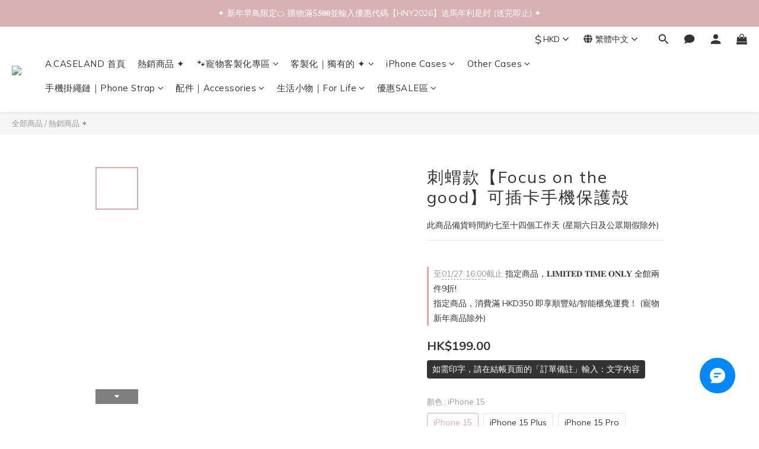

--- FILE ---
content_type: text/html; charset=utf-8
request_url: https://www.acaseland.com/products/custom-hedgehog-phone-case
body_size: 104913
content:
<!DOCTYPE html>
<html lang="zh-hant"><head>  <!-- prefetch dns -->
<meta http-equiv="x-dns-prefetch-control" content="on">
<link rel="dns-prefetch" href="https://cdn.shoplineapp.com">
<link rel="preconnect" href="https://cdn.shoplineapp.com" crossorigin>
<link rel="dns-prefetch" href="https://shoplineimg.com">
<link rel="preconnect" href="https://shoplineimg.com">
<link rel="dns-prefetch" href="https://shoplineimg.com">
<link rel="preconnect" href="https://shoplineimg.com" title="image-service-origin">

  <link rel="preload" href="https://cdn.shoplineapp.com/s/javascripts/currencies.js" as="script">




      <link rel="preload" as="image" href="https://shoplineimg.com/6052fe70393e870010e3f458/6288bb17f4ac9a002a80d01a/800x.webp?source_format=jpg" media="(max-height: 950px)">

<!-- Wrap what we need here -->


<!-- SEO -->
  
    <title ng-non-bindable>Focus on the good 刺蝟款 可插卡手機保護殻</title>

  <meta name="description" content="動物系列來啦～～  小動物配上菱格設計 十分可愛  每個小動物上方都有小句子  ✦ 𝙁𝙤𝙘𝙪𝙨 𝙤𝙣 𝙩𝙝𝙚 𝙜𝙤𝙤𝙙 ✦  希望大家就算遇到不如意事情 都可以用更好的心境去面對！  也可以放上你喜歡的相片 天天看著❤❤">

    <meta name="keywords" content="A.CASELAND,手機殻,保護殻,插卡手機殻,插卡殻,插卡客製化手機殻,IPHONECASE,IPHONE CASE">



<!-- Meta -->
  

    <meta property="og:title" content="Focus on the good 刺蝟款 可插卡手機保護殻">

  <meta property="og:type" content="product"/>

    <meta property="og:url" content="https://www.acaseland.com/products/custom-hedgehog-phone-case">
    <link rel="canonical" href="https://www.acaseland.com/products/custom-hedgehog-phone-case">

  <meta property="og:description" content="動物系列來啦～～  小動物配上菱格設計 十分可愛  每個小動物上方都有小句子  ✦ 𝙁𝙤𝙘𝙪𝙨 𝙤𝙣 𝙩𝙝𝙚 𝙜𝙤𝙤𝙙 ✦  希望大家就算遇到不如意事情 都可以用更好的心境去面對！  也可以放上你喜歡的相片 天天看著❤❤">

    <meta property="og:image" content="https://img.shoplineapp.com/media/image_clips/6288bb17f4ac9a002a80d01a/original.jpg?1653127959">
    <meta name="thumbnail" content="https://img.shoplineapp.com/media/image_clips/6288bb17f4ac9a002a80d01a/original.jpg?1653127959">

    <meta property="fb:app_id" content="301415811386210">



    <script type="application/ld+json">
    {"@context":"https://schema.org","@type":"WebSite","name":"A.caseland","url":"https://www.acaseland.com"}
    </script>


<!-- locale meta -->


  <meta name="viewport" content="width=device-width, initial-scale=1.0, viewport-fit=cover">
<meta name="mobile-web-app-capable" content="yes">
<meta name="format-detection" content="telephone=no" />
<meta name="google" value="notranslate">

<!-- Shop icon -->
  <link rel="shortcut icon" type="image/png" href="https://img.shoplineapp.com/media/image_clips/69259e66c8724b000c1e84eb/original.png?1764073060=&amp;owner_id=6052fe70393e870010e3f458">




<!--- Site Ownership Data -->
<!--- Site Ownership Data End-->

<!-- Styles -->


        <link rel="stylesheet" media="all" href="https://cdn.shoplineapp.com/assets/lib/bootstrap-3.4.1-4ccbe929d8684c8cc83f72911d02f011655dbd6b146a879612fadcdfa86fa7c7.css" onload="" />

        <link rel="stylesheet" media="print" href="https://cdn.shoplineapp.com/assets/theme_vendor-6eb73ce39fd4a86f966b1ab21edecb479a1d22cae142252ad701407277a4d3be.css" onload="this.media='all'" />


        <link rel="stylesheet" media="print" href="https://cdn.shoplineapp.com/assets/shop-2c8ce8b30f079a0263f27ffd5dfdfce0151366469f06a9a110fb7808a01448e0.css" onload="this.media=&quot;all&quot;" />

            <link rel="stylesheet" media="all" href="https://cdn.shoplineapp.com/assets/v2_themes/ultra_chic/page-product-detail-015b130e51f0ed36464eb1bc00f708ee54234f0f3dece7045cdd667a8c6dc8fb.css" onload="" />


    






  <link rel="stylesheet" media="all" href="https://cdn.shoplineapp.com/packs/css/intl_tel_input-0d9daf73.chunk.css" />








<script type="text/javascript">
  window.mainConfig = JSON.parse('{\"sessionId\":\"\",\"merchantId\":\"6052fe70393e870010e3f458\",\"appCoreHost\":\"shoplineapp.com\",\"assetHost\":\"https://cdn.shoplineapp.com/packs/\",\"apiBaseUrl\":\"http://shoplineapp.com\",\"eventTrackApi\":\"https://events.shoplytics.com/api\",\"frontCommonsApi\":\"https://front-commons.shoplineapp.com/api\",\"appendToUrl\":\"\",\"env\":\"production\",\"merchantData\":{\"_id\":\"6052fe70393e870010e3f458\",\"addon_limit_enabled\":false,\"base_country_code\":\"HK\",\"base_currency\":{\"id\":\"hkd\",\"iso_code\":\"HKD\",\"alternate_symbol\":\"HK$\",\"name\":\"Hong Kong Dollar\",\"symbol_first\":true,\"subunit_to_unit\":100},\"base_currency_code\":\"HKD\",\"beta_feature_keys\":[],\"brand_home_url\":\"https://www.acaseland.com\",\"checkout_setting\":{\"enable_membership_autocheck\":false,\"enable_subscription_autocheck\":false,\"enforce_user_login_on_checkout\":false,\"enabled_abandoned_cart_notification\":true,\"enable_sc_fast_checkout\":false,\"rounding_setting\":{\"enabled\":false,\"rounding_mode\":\"round_half_even\",\"smallest_denomination\":10},\"multi_checkout\":{\"enabled\":false}},\"current_plan_key\":\"basket\",\"current_theme_key\":\"ultra_chic\",\"delivery_option_count\":10,\"enabled_stock_reminder\":true,\"handle\":\"acaseland2103\",\"identifier\":\"\",\"instagram_access_token\":\"IGQVJXR2hCODR5bzB2NVowR2xvZAXJvUGV0LWFuWUF4YWx4MXF6cU9RczJiclNwVVNBVnR4c0oyLXFVNVlFeHhESjhuRXktRlRZAYkVhSmVGanZAhRWxFMnA2OXJMaVF3ZAUh6UE5NVFpn\",\"instagram_id\":\"17841427853871492\",\"invoice_activation\":\"inactive\",\"is_image_service_enabled\":true,\"mobile_logo_media_url\":\"https://img.shoplineapp.com/media/image_clips/69259e5aab8a8e000a11b1e9/original.png?1764073046=\\u0026owner_id=6052fe70393e870010e3f458\",\"name\":\"A.caseland\",\"order_setting\":{\"invoice_activation\":\"inactive\",\"short_message_activation\":\"inactive\",\"stock_reminder_activation\":\"true\",\"default_out_of_stock_reminder\":false,\"auto_cancel_expired_orders\":false,\"auto_revert_credit\":false,\"enabled_order_auth_expiry\":true,\"enforce_user_login_on_checkout\":true,\"enabled_abandoned_cart_notification\":true,\"enable_order_split_einvoice_reissue\":false,\"no_duplicate_uniform_invoice\":false,\"checkout_without_email\":false,\"hourly_auto_invoice\":false,\"enabled_location_id\":false,\"enabled_sf_hidden_product_name\":false,\"slp_auto_refund\":false,\"customer_return_order\":{\"enabled\":false,\"available_return_days\":\"7\"},\"customer_cancel_order\":{\"enabled\":false,\"auto_revert_credit\":false},\"custom_fields\":[{\"type\":\"textarea\",\"label\":\"❗下單前 請務必閱讀❗\\n\\u003cb\\u003e\\u003cfont color=#e60000\\u003e所有商品以預購為主，出貨時間約 7–14 個工作天。\\n若有現貨，將於確認訂單後直接出貨。\\n如需要較急想收到可到先聯絡我們查詢。\\u003c/font\\u003e\\n\\n🌟 客製化訂單建議加入會員，可隨時追蹤訂單及方便與我們通訊 🌟\\n\\u003cb\\u003e\\u003cfont color=#e60000\\u003e◎ 下單前請客人仔細核對訂單內容正確無誤（包括商品的顏色、款式、型號和郵寄資料等），一經提交後將不可更改訂單。\\u003c/font\\u003e\\n◎ 如是客製印字訂單，我們會以email傳送預覽效果圖通知。如預覽圖超過20小時未能收到客人回覆確認，訂單會有默認爲「已確認」並安排製作，無法再修改任何內容，敬請留意email。\\n◎ 請注意，效果圖用途只用作預覽印字效果，下單後同樣是無法更改商品的顏色、款式和型號等，一切以訂單爲準。\\n◎ 全店除了已標明是現貨的商品，其他皆是預購商品，備貨時間約七至十四個工作天 (下單後翌日起計，星期六日及公眾期假除外) ，請耐心等候。\\n** 出貨時或有任何訂單狀態通知，我們都會以email通知，請確保所提供的電郵可通訊 **\\u003c/b\\u003e\\n\\n若訂製客製化商品兩個或以上，請以以下方式在訂單備註輸入：\\n（1）紅色玫瑰花airpods1，may，字體1，c1\\n（2）企鵝鏡面手機殻ip14，hei\\n** 如訂單備註欄中所輸入的款式和型號等跟訂單內容不同，會以訂單爲準 **\",\"display_type\":\"text_field\",\"name_translations\":{\"zh-hant\":\"❗下單前 請務必閱讀❗\\n\\u003cb\\u003e\\u003cfont color=#E60000\\u003e所有商品以預購為主，出貨時間約 7–14 個工作天。\\n若有現貨，將於確認訂單後直接出貨。\\n如需要較急想收到可到先聯絡我們查詢。\\u003c/font\\u003e\\n\\n🌟 客製化訂單建議加入會員，可隨時追蹤訂單及方便與我們通訊 🌟\\n\\u003cb\\u003e\\u003cfont color=#E60000\\u003e◎ 下單前請客人仔細核對訂單內容正確無誤（包括商品的顏色、款式、型號和郵寄資料等），一經提交後將不可更改訂單。\\u003c/font\\u003e\\n◎ 如是客製印字訂單，我們會以Email傳送預覽效果圖通知。如預覽圖超過20小時未能收到客人回覆確認，訂單會有默認爲「已確認」並安排製作，無法再修改任何內容，敬請留意Email。\\n◎ 請注意，效果圖用途只用作預覽印字效果，下單後同樣是無法更改商品的顏色、款式和型號等，一切以訂單爲準。\\n◎ 全店除了已標明是現貨的商品，其他皆是預購商品，備貨時間約七至十四個工作天 (下單後翌日起計，星期六日及公眾期假除外) ，請耐心等候。\\n** 出貨時或有任何訂單狀態通知，我們都會以Email通知，請確保所提供的電郵可通訊 **\\u003c/b\\u003e\\n\\n若訂製客製化商品兩個或以上，請以以下方式在訂單備註輸入：\\n（1）紅色玫瑰花Airpods1，May，字體1，C1\\n（2）企鵝鏡面手機殻IP14，Hei\\n** 如訂單備註欄中所輸入的款式和型號等跟訂單內容不同，會以訂單爲準 **\"},\"hint_translations\":{\"en\":\"\",\"zh-hant\":\"\",\"zh-hk\":\"\",\"zh-cn\":\"\",\"zh-tw\":\"\",\"vi\":\"\",\"ms\":\"\",\"ja\":\"\",\"th\":\"\",\"id\":\"\",\"de\":\"\",\"fr\":\"\"}}],\"invoice\":{\"tax_id\":\"\"},\"facebook_messenging\":{\"status\":\"inactive\"},\"status_update_sms\":{\"status\":\"deactivated\"},\"private_info_handle\":{\"enabled\":false,\"custom_fields_enabled\":false}},\"payment_method_count\":9,\"product_setting\":{\"enabled_product_review\":true,\"variation_display\":\"swatches\",\"price_range_enabled\":true,\"enabled_pos_product_customized_price\":false,\"enabled_pos_product_price_tier\":false,\"show_max_discount_rate\":{\"enabled\":false,\"display_type\":\"percent\"}},\"promotion_setting\":{\"show_promotion_reminder\":true,\"multi_order_discount_strategy\":\"multi_order_and_tier_promotions\",\"order_promotions_ignore_exclude_product\":true,\"order_gift_threshold_mode\":\"after_price_discounts\",\"order_free_shipping_threshold_mode\":\"after_all_discounts\",\"category_item_gift_threshold_mode\":\"before_discounts\",\"category_item_free_shipping_threshold_mode\":\"before_discounts\"},\"rollout_keys\":[\"2FA_google_authenticator\",\"3_layer_category\",\"3_layer_navigation\",\"3_layer_variation\",\"711_CB_13countries\",\"711_CB_pickup_TH\",\"711_c2b_report_v2\",\"711_cross_delivery\",\"MC_manual_order\",\"MO_Apply_Coupon_Code\",\"StaffCanBeDeleted_V1\",\"UTM_export\",\"UTM_register\",\"abandoned_cart_notification\",\"add_system_fontstyle\",\"add_to_cart_revamp\",\"addon_products_limit_10\",\"addon_products_limit_unlimited\",\"addon_quantity\",\"address_format_batch2\",\"address_format_jp\",\"address_format_my\",\"address_format_us\",\"address_format_vn\",\"admin_app_extension\",\"admin_custom_domain\",\"admin_image_service\",\"admin_manual_order\",\"admin_realtime\",\"admin_vietnam_dong\",\"adminapp_order_form\",\"adminapp_wa_contacts_list\",\"ads_system_new_tab\",\"adyen_my_sc\",\"affiliate_by_product\",\"affiliate_dashboard\",\"alipay_hk_sc\",\"amazon_product_review\",\"android_pos_agent_clockin_n_out\",\"android_pos_purchase_order_partial_in_storage\",\"android_pos_save_send_receipt\",\"android_pos_v2_force_upgrade_version_1-50-0_date_2025-08-30\",\"app_categories_filtering\",\"app_multiplan\",\"app_subscription_prorated_billing\",\"apply_multi_order_discount\",\"apps_store\",\"apps_store_blog\",\"apps_store_fb_comment\",\"apps_store_wishlist\",\"appstore_free_trial\",\"archive_order_data\",\"archive_order_ui\",\"assign_products_to_category\",\"auth_flow_revamp\",\"auto_credit\",\"auto_credit_notify\",\"auto_credit_percentage\",\"auto_credit_recurring\",\"auto_reply_comment\",\"auto_save_sf_plus_address\",\"auto_suspend_admin\",\"basket_comparising_link_CNY\",\"basket_comparising_link_HKD\",\"basket_comparising_link_TWD\",\"basket_invoice_field\",\"basket_pricing_page_cny\",\"basket_pricing_page_hkd\",\"basket_pricing_page_myr\",\"basket_pricing_page_sgd\",\"basket_pricing_page_thb\",\"basket_pricing_page_twd\",\"basket_pricing_page_usd\",\"basket_pricing_page_vnd\",\"basket_subscription_coupon\",\"basket_subscription_email\",\"bianco_setting\",\"bidding_select_product\",\"bing_ads\",\"birthday_format_v2\",\"block_gtm_for_lighthouse\",\"blog\",\"blog_app\",\"blog_revamp_admin\",\"blog_revamp_admin_category\",\"blog_revamp_doublewrite\",\"blog_revamp_related_products\",\"blog_revamp_shop_category\",\"blog_revamp_singleread\",\"breadcrumb\",\"broadcast_advanced_filters\",\"broadcast_analytics\",\"broadcast_clone\",\"broadcast_email_html\",\"broadcast_facebook_template\",\"broadcast_line_template\",\"broadcast_unsubscribe_email\",\"bulk_action_customer\",\"bulk_action_product\",\"bulk_import_multi_lang\",\"bulk_payment_delivery_setting\",\"bulk_printing_labels_711C2C\",\"bulk_update_dynamic_fields\",\"bulk_update_job\",\"bulk_update_new_fields\",\"bulk_update_product_download_with_filter\",\"bulk_update_tag\",\"bundle_add_type\",\"bundle_group\",\"bundle_page\",\"bundle_pricing\",\"bundle_promotion_apply_enhancement\",\"bundle_stackable\",\"buy_at_amazon\",\"buy_button\",\"buy_now_button\",\"buyandget_promotion\",\"callback_service\",\"cancel_order_by_customer\",\"cancel_order_by_customer_v2\",\"cart_addon\",\"cart_addon_condition\",\"cart_addon_limit\",\"cart_use_product_service\",\"cart_uuid\",\"category_banner_multiple\",\"category_limit_unlimited\",\"category_sorting\",\"channel_amazon\",\"channel_fb\",\"channel_integration\",\"charge_shipping_fee_by_product_qty\",\"chat_widget\",\"chat_widget_livechat\",\"checkout_membercheckbox_toggle\",\"checkout_setting\",\"cn_pricing_page_2019\",\"combine_orders_app\",\"component_h1_tag\",\"connect_new_facebookpage\",\"consolidated_billing\",\"cookie_consent\",\"country_code\",\"coupon_center_back_to_cart\",\"coupon_notification\",\"coupon_v2\",\"create_staff_revamp\",\"credit_campaign\",\"credit_condition_5_tier_ec\",\"credit_point_triggerpoint\",\"crm_email_custom\",\"crm_notify_preview\",\"crm_sms_custom\",\"crm_sms_notify\",\"cross_shop_tracker\",\"custom_css\",\"custom_home_delivery_tw\",\"custom_notify\",\"custom_order_export\",\"customer_advanced_filter\",\"customer_coupon\",\"customer_custom_field_limit_5\",\"customer_data_secure\",\"customer_edit\",\"customer_export_v2\",\"customer_group\",\"customer_group_analysis\",\"customer_group_filter_p2\",\"customer_group_filter_p3\",\"customer_group_regenerate\",\"customer_group_sendcoupon\",\"customer_import_50000_failure_report\",\"customer_import_v2\",\"customer_import_v3\",\"customer_list\",\"customer_new_report\",\"customer_referral\",\"customer_referral_notify\",\"customer_search_match\",\"customer_tag\",\"dashboard_v2\",\"dashboard_v2_revamp\",\"date_picker_v2\",\"deep_link_support_linepay\",\"deep_link_support_payme\",\"deep_search\",\"default_theme_ultrachic\",\"delivery_time\",\"delivery_time_with_quantity\",\"design_submenu\",\"dev_center_app_store\",\"disable_footer_brand\",\"disable_old_upgrade_reminder\",\"domain_applicable\",\"doris_bien_setting\",\"dusk_setting\",\"dynamic_shipping_rate_refactor\",\"ec_order_unlimit\",\"ecpay_expirydate\",\"ecpay_payment_gateway\",\"einvoice_bulk_update\",\"einvoice_edit\",\"einvoice_newlogic\",\"email_credit_expire_notify\",\"email_custom\",\"email_member_forget_password_notify\",\"email_member_register_notify\",\"email_order_notify\",\"email_verification\",\"enable_body_script\",\"enable_calculate_api_promotion_apply\",\"enable_calculate_api_promotion_filter\",\"enable_cart_api\",\"enable_cart_service\",\"enable_corejs_splitting\",\"enable_lazysizes_image_tag\",\"enable_new_css_bundle\",\"enable_order_status_callback_revamp_for_promotion\",\"enable_order_status_callback_revamp_for_storefront\",\"enable_promotion_usage_record\",\"enable_shopjs_splitting\",\"enhanced_catalog_feed\",\"exclude_product\",\"exclude_product_v2\",\"execute_shipment_permission\",\"export_inventory_report_v2\",\"express_cart\",\"facebook_ads\",\"facebook_dia\",\"facebook_login\",\"facebook_messenger_subscription\",\"facebook_pixel_manager\",\"fb_comment_app\",\"fb_entrance_optimization\",\"fb_feed_unlimit\",\"fb_group\",\"fb_multi_category_feed\",\"fb_pixel_matching\",\"fb_pixel_v2\",\"fb_post_management\",\"fb_product_set\",\"fb_ssapi\",\"fb_sub_button\",\"fbe_oe\",\"fbe_shop\",\"fbe_v2\",\"fbe_v2_edit\",\"fbig_shop_disabled\",\"feature_alttag_phase1\",\"feature_alttag_phase2\",\"flash_price_campaign\",\"fm_order_receipt\",\"fmt_c2c_newlabel\",\"fmt_revision\",\"footer_builder\",\"footer_builder_new\",\"form_builder\",\"form_builder_access\",\"form_builder_user_management\",\"form_builder_v2_elements\",\"form_builder_v2_receiver\",\"form_builder_v2_report\",\"fps_rolling_key\",\"freeshipping_promotion_condition\",\"get_coupon\",\"get_promotions_by_cart\",\"gift_promotion_condition\",\"gift_shipping_promotion_discount_condition\",\"gifts_limit_10\",\"gifts_limit_unlimited\",\"gmv_revamp\",\"godaddy\",\"google_ads_api\",\"google_ads_manager\",\"google_analytics_4\",\"google_analytics_manager\",\"google_content_api\",\"google_dynamic_remarketing_tag\",\"google_enhanced_conversions\",\"google_preorder_feed\",\"google_product_category_3rdlayer\",\"google_recaptcha\",\"google_remarketing_manager\",\"google_signup_login\",\"google_tag_manager\",\"gp_tw_sc\",\"group_url_bind_post_live\",\"h2_tag_phase1\",\"hct_logistics_bills_report\",\"hidden_product\",\"hidden_product_p2\",\"hide_credit_point_record_balance\",\"hk_pricing_page_2019\",\"hkd_pricing_page_disabled_2020\",\"ig_browser_notify\",\"ig_live\",\"ig_login_entrance\",\"ig_new_api\",\"image_gallery\",\"image_gallery_p2\",\"image_host_by_region\",\"image_limit_100000\",\"image_limit_30000\",\"image_widget_mobile\",\"increase_variation_limit\",\"instagram_create_post\",\"instagram_post_sales\",\"instant_order_form\",\"integrated_label_711\",\"integrated_sfexpress\",\"integration_one\",\"inventory_change_reason\",\"inventory_search_v2\",\"job_api_products_export\",\"job_api_user_export\",\"job_product_import\",\"jquery_v3\",\"kingsman_v2_setting\",\"layout_engine_service_kingsman_blogs\",\"layout_engine_service_kingsman_member_center\",\"layout_engine_service_kingsman_pdp\",\"layout_engine_service_kingsman_plp\",\"layout_engine_service_kingsman_promotions\",\"line_ads_tag\",\"line_broadcast\",\"line_login\",\"line_login_mobile\",\"line_shopping_new_fields\",\"live_after_keyword\",\"live_announce_bids\",\"live_announce_buyer\",\"live_bidding\",\"live_bulk_checkoutlink\",\"live_bulk_edit\",\"live_checkout_notification\",\"live_checkout_notification_all\",\"live_checkout_notification_message\",\"live_comment_discount\",\"live_comment_robot\",\"live_create_product_v2\",\"live_crosspost\",\"live_dashboard_product\",\"live_event_discount\",\"live_exclusive_price\",\"live_fb_group\",\"live_fhd_video\",\"live_general_settings\",\"live_group_event\",\"live_host_panel\",\"live_ig_messenger_broadcast\",\"live_ig_product_recommend\",\"live_im_switch\",\"live_keyword_switch\",\"live_line_broadcast\",\"live_line_multidisplay\",\"live_luckydraw_enhancement\",\"live_messenger_broadcast\",\"live_order_block\",\"live_print_advanced\",\"live_product_recommend\",\"live_shopline_keyword\",\"live_stream_settings\",\"locale_revamp\",\"logistic_bill_v2_711_b2c\",\"logistic_bill_v2_711_c2c\",\"logo_favicon\",\"luckydraw_products\",\"luckydraw_qualification\",\"manual_activation\",\"manual_order\",\"manual_order_7-11\",\"manual_order_ec_to_sc\",\"manually_bind_post\",\"mc-history-instant\",\"mc_711crossborder\",\"mc_ad_tag\",\"mc_assign_message\",\"mc_auto_bind_member\",\"mc_autoreply_question\",\"mc_broadcast\",\"mc_bulk_read\",\"mc_chatbot_template\",\"mc_delete_message\",\"mc_edit_cart\",\"mc_history_instant\",\"mc_history_post\",\"mc_im\",\"mc_inbox_autoreply\",\"mc_instant_notifications\",\"mc_invoicetitle_optional\",\"mc_keyword_autotagging\",\"mc_line_broadcast\",\"mc_line_cart\",\"mc_logistics_hct\",\"mc_logistics_tcat\",\"mc_manage_blacklist\",\"mc_mark_todo\",\"mc_new_menu\",\"mc_phone_tag\",\"mc_reminder_unpaid\",\"mc_reply_pic\",\"mc_setting_message\",\"mc_setting_orderform\",\"mc_shop_message_refactor\",\"mc_sort_waitingtime\",\"mc_sort_waitingtime_new\",\"mc_tw_invoice\",\"media_gcp_upload\",\"member_center_profile_revamp\",\"member_import_notify\",\"member_info_reward\",\"member_info_reward_subscription\",\"member_password_setup_notify\",\"membership_tier_double_write\",\"memebr_center_point_credit_revamp\",\"menu_limit_100\",\"menu_limit_unlimited\",\"merchant_bills_banktransfer\",\"message_center_v3\",\"message_revamp\",\"mo_remove_discount\",\"mobile_and_email_signup\",\"mobile_signup_p2\",\"modularize_address_format\",\"molpay_credit_card\",\"multi_lang\",\"multicurrency\",\"my_pricing_page_2019\",\"myapp_reauth_alert\",\"myr_pricing_page_disabled_2020\",\"new_app_subscription\",\"new_layout_for_mobile_and_pc\",\"new_onboarding_flow\",\"new_return_management\",\"new_settings_apply_all_promotion\",\"new_signup_flow\",\"new_sinopac_3d\",\"notification_custom_sending_time\",\"npb_theme_philia\",\"npb_widget_font_size_color\",\"ob_revamp\",\"ob_sgstripe\",\"ob_twecpay\",\"oceanpay\",\"old_fbe_removal\",\"onboarding_basketplan\",\"onboarding_handle\",\"one_new_filter\",\"one_page_store_checkout\",\"one_page_store_clone\",\"one_page_store_product_set\",\"oneship_installable\",\"online_credit_redemption_toggle\",\"online_store_design\",\"online_store_design_setup_guide_basketplan\",\"order_add_to_cart\",\"order_archive_calculation_revamp_crm_amount\",\"order_archive_calculation_revamp_crm_member\",\"order_archive_product_testing\",\"order_archive_testing\",\"order_archive_testing_crm\",\"order_archive_testing_order_details\",\"order_archive_testing_return_order\",\"order_confirmation_slip_upload\",\"order_custom_field_limit_5\",\"order_custom_notify\",\"order_decoupling_product_revamp\",\"order_discount_stackable\",\"order_export_366day\",\"order_export_v2\",\"order_filter_shipped_date\",\"order_message_broadcast\",\"order_new_source\",\"order_promotion_split\",\"order_search_custom_field\",\"order_search_sku\",\"order_select_across_pages\",\"order_sms_notify\",\"order_split\",\"order_status_non_automation\",\"order_status_tag_color\",\"order_tag\",\"orderemail_new_logic\",\"other_custom_notify\",\"out_of_stock_order\",\"page_builder_revamp\",\"page_builder_revamp_theme_setting\",\"page_builder_revamp_theme_setting_initialized\",\"page_builder_section_cache_enabled\",\"page_builder_widget_accordion\",\"page_builder_widget_blog\",\"page_builder_widget_category\",\"page_builder_widget_collage\",\"page_builder_widget_countdown\",\"page_builder_widget_custom_liquid\",\"page_builder_widget_instagram\",\"page_builder_widget_product_text\",\"page_builder_widget_subscription\",\"page_builder_widget_video\",\"page_limit_unlimited\",\"page_view_cache\",\"pakpobox\",\"partial_free_shipping\",\"payme\",\"payment_condition\",\"payment_fee_config\",\"payment_image\",\"payment_octopus\",\"payment_slip_notify\",\"paypal_upgrade\",\"pdp_image_lightbox\",\"pdp_image_lightbox_icon\",\"pending_subscription\",\"philia_setting\",\"pickup_remember_store\",\"plp_label_wording\",\"plp_product_seourl\",\"plp_variation_selector\",\"pos_only_product_settings\",\"pos_retail_store_price\",\"pos_setup_guide_basketplan\",\"post_cancel_connect\",\"post_commerce_stack_comment\",\"post_fanpage_luckydraw\",\"post_fb_group\",\"post_general_setting\",\"post_lock_pd\",\"post_sales_dashboard\",\"postsale_auto_reply\",\"postsale_create_post\",\"postsale_ig_auto_reply\",\"postsales_connect_multiple_posts\",\"preset_publish\",\"product_available_time\",\"product_cost_permission\",\"product_feed_info\",\"product_feed_manager_availability\",\"product_feed_revamp\",\"product_index_v2\",\"product_info\",\"product_limit_1000\",\"product_limit_unlimited\",\"product_log_v2\",\"product_quantity_update\",\"product_recommendation_abtesting\",\"product_revamp_doublewrite\",\"product_revamp_singleread\",\"product_review_import\",\"product_review_import_installable\",\"product_review_plp\",\"product_review_reward\",\"product_search\",\"product_set_revamp\",\"product_set_v2_enhancement\",\"product_summary\",\"promotion_blacklist\",\"promotion_filter_by_date\",\"promotion_first_purchase\",\"promotion_first_purchase_channel\",\"promotion_hour\",\"promotion_limit_100\",\"promotion_minitem\",\"promotion_page\",\"promotion_page_reminder\",\"promotion_page_seo_button\",\"promotion_record_archive_test\",\"promotion_reminder\",\"promotion_revamp_phase1-1\",\"purchase_limit_campaign\",\"quick_answer\",\"recaptcha_reset_pw\",\"redirect_301_settings\",\"rejected_bill_reminder\",\"remove_fblike_sc\",\"repay_cookie\",\"replace_janus_interface\",\"replace_lms_old_oa_interface\",\"reports\",\"revert_credit\",\"revert_credit_p2\",\"revert_credit_status\",\"sales_dashboard\",\"sangria_setting\",\"sc_advanced_keyword\",\"sc_alipay_standard\",\"sc_atm\",\"sc_auto_bind_member\",\"sc_autodetect_address\",\"sc_autodetect_paymentslip\",\"sc_autoreply_icebreaker\",\"sc_clearcart\",\"sc_clearcart_all\",\"sc_comment_label\",\"sc_comment_list\",\"sc_conversations_statistics_sunset\",\"sc_download_adminapp\",\"sc_group_pm_commentid\",\"sc_group_webhook\",\"sc_intercom\",\"sc_list_search\",\"sc_mo_711emap\",\"sc_outstock_msg\",\"sc_overall_statistics_api_v3\",\"sc_pickup\",\"sc_product_set\",\"sc_product_variation\",\"sc_slp_subscription_promotion\",\"sc_standard\",\"sc_store_pickup\",\"sc_wa_message_report\",\"scheduled_home_page\",\"search_function_image_gallery\",\"security_center\",\"select_all_customer\",\"select_all_inventory\",\"send_coupon_notification\",\"session_expiration_period\",\"setup_guide_basketplan\",\"sfexpress_centre\",\"sfexpress_eflocker\",\"sfexpress_service\",\"sfexpress_store\",\"sg_onboarding_currency\",\"share_cart_link\",\"shop_builder_plp\",\"shop_category_filter\",\"shop_category_filter_bulk_action\",\"shop_product_search_rate_limit\",\"shop_related_recaptcha\",\"shop_template_advanced_setting\",\"shopline_captcha\",\"shopline_email_captcha\",\"shopline_product_reviews\",\"shoplytics_api_ordersales_v4\",\"shoplytics_api_psa_wide_table\",\"shoplytics_benchmark\",\"shoplytics_broadcast_api_v3\",\"shoplytics_channel_store_permission\",\"shoplytics_credit_analysis\",\"shoplytics_customer_refactor_api_v3\",\"shoplytics_date_picker_v2\",\"shoplytics_event_realtime_refactor_api_v3\",\"shoplytics_events_api_v3\",\"shoplytics_export_flex\",\"shoplytics_homepage_v2\",\"shoplytics_invoices_api_v3\",\"shoplytics_lite\",\"shoplytics_membership_tier_growth\",\"shoplytics_orders_api_v3\",\"shoplytics_ordersales_v3\",\"shoplytics_payments_api_v3\",\"shoplytics_pro\",\"shoplytics_product_revamp_api_v3\",\"shoplytics_promotions_api_v3\",\"shoplytics_psa_multi_stores_export\",\"shoplytics_psa_sub_categories\",\"shoplytics_rfim_enhancement_v3\",\"shoplytics_session_metrics\",\"shoplytics_staff_api_v3\",\"shoplytics_to_hd\",\"shopping_session_enabled\",\"signin_register_revamp\",\"skya_setting\",\"sl_logistics_bulk_action\",\"sl_logistics_fmt_freeze\",\"sl_logistics_modularize\",\"sl_payment_alipay\",\"sl_payment_cc\",\"sl_payment_standard_v2\",\"sl_payment_type_check\",\"sl_payments_apple_pay\",\"sl_payments_cc_promo\",\"sl_payments_my_cc\",\"sl_payments_my_fpx\",\"sl_payments_sg_cc\",\"sl_pos_admin_cancel_order\",\"sl_pos_admin_delete_order\",\"sl_pos_admin_inventory_transfer\",\"sl_pos_admin_order_archive_testing\",\"sl_pos_admin_purchase_order\",\"sl_pos_admin_register_shift\",\"sl_pos_admin_staff\",\"sl_pos_agent_by_channel\",\"sl_pos_agent_clockin_n_out\",\"sl_pos_agent_performance\",\"sl_pos_android_A4_printer\",\"sl_pos_android_check_cart_items_with_local_db\",\"sl_pos_android_order_reduction\",\"sl_pos_android_receipt_enhancement\",\"sl_pos_app_order_archive_testing\",\"sl_pos_app_transaction_filter_enhance\",\"sl_pos_bugfender_log_reduction\",\"sl_pos_bulk_import_update_enhancement\",\"sl_pos_check_duplicate_create_order\",\"sl_pos_claim_coupon\",\"sl_pos_convert_order_to_cart_by_snapshot\",\"sl_pos_customerID_duplicate_check\",\"sl_pos_customer_info_enhancement\",\"sl_pos_customized_price\",\"sl_pos_disable_touchid_unlock\",\"sl_pos_discount\",\"sl_pos_einvoice_refactor\",\"sl_pos_feature_permission\",\"sl_pos_force_upgrade_1-109-0\",\"sl_pos_force_upgrade_1-110-1\",\"sl_pos_free_gifts_promotion\",\"sl_pos_from_Swift_to_OC\",\"sl_pos_iOS_A4_printer\",\"sl_pos_iOS_app_transaction_filter_enhance\",\"sl_pos_iOS_cashier_revamp_cart\",\"sl_pos_iOS_cashier_revamp_product_list\",\"sl_pos_iPadOS_version_upgrade_remind_16_0_0\",\"sl_pos_initiate_couchbase\",\"sl_pos_inventory_count\",\"sl_pos_inventory_count_difference_reason\",\"sl_pos_inventory_count_for_selected_products\",\"sl_pos_inventory_feature_module\",\"sl_pos_inventory_transfer_app_can_create_note_date\",\"sl_pos_inventory_transfer_insert_enhancement\",\"sl_pos_inventory_transfer_request\",\"sl_pos_invoice_product_name_filter\",\"sl_pos_invoice_swiftUI_revamp\",\"sl_pos_invoice_toast_show\",\"sl_pos_ios_receipt_info_enhancement\",\"sl_pos_ios_small_label_enhancement\",\"sl_pos_ios_version_upgrade_remind\",\"sl_pos_itc\",\"sl_pos_logo_terms_and_condition\",\"sl_pos_new_report_customer_analysis\",\"sl_pos_new_report_daily_payment_methods\",\"sl_pos_new_report_overview\",\"sl_pos_new_report_product_preorder\",\"sl_pos_new_report_transaction_detail\",\"sl_pos_no_minimum_age\",\"sl_pos_order_refactor_admin\",\"sl_pos_order_upload_using_pos_service\",\"sl_pos_partial_return\",\"sl_pos_password_setting_refactor\",\"sl_pos_payment\",\"sl_pos_payment_method_picture\",\"sl_pos_payment_method_prioritized_and_hidden\",\"sl_pos_payoff_preorder\",\"sl_pos_product_add_to_cart_refactor\",\"sl_pos_product_variation_ui\",\"sl_pos_promotion\",\"sl_pos_purchase_order_onlinestore\",\"sl_pos_purchase_order_partial_in_storage\",\"sl_pos_receipt_information\",\"sl_pos_receipt_preorder_return_enhancement\",\"sl_pos_receipt_swiftUI_revamp\",\"sl_pos_register_shift\",\"sl_pos_report_shoplytics_psi\",\"sl_pos_revert_credit\",\"sl_pos_save_send_receipt\",\"sl_pos_show_coupon\",\"sl_pos_stock_refactor\",\"sl_pos_supplier_refactor\",\"sl_pos_toast_revamp\",\"sl_pos_transaction_conflict\",\"sl_pos_transaction_view_admin\",\"sl_pos_transfer_onlinestore\",\"sl_pos_user_permission\",\"sl_pos_variation_setting_refactor\",\"sl_purchase_order_search_create_enhancement\",\"slp_bank_promotion\",\"slp_product_subscription\",\"slp_remember_credit_card\",\"slp_swap\",\"slp_swap_merchant\",\"smart_omo_appstore\",\"smart_product_recommendation\",\"smart_product_recommendation_plus\",\"smart_product_recommendation_regular\",\"smart_recommended_related_products\",\"sms_custom\",\"sms_with_shop_name\",\"social_channel_revamp\",\"social_channel_user\",\"social_name_in_order\",\"sso_lang_th\",\"sso_lang_vi\",\"staff_elasticsearch\",\"staff_limit_5\",\"staff_service_migration\",\"static_resource_host_by_region\",\"stop_slp_approvedemail\",\"storefront_app_extension\",\"storefront_return\",\"stripe_3d_secure\",\"stripe_3ds_cny\",\"stripe_3ds_hkd\",\"stripe_3ds_myr\",\"stripe_3ds_sgd\",\"stripe_3ds_thb\",\"stripe_3ds_usd\",\"stripe_3ds_vnd\",\"stripe_google_pay\",\"stripe_payment_intents\",\"stripe_radar\",\"stripe_subscription_my_account\",\"structured_data\",\"sub_sgstripe\",\"subscription_config_edit\",\"subscription_config_edit_delivery_payment\",\"subscription_currency\",\"tappay_3D_secure\",\"tappay_sdk_v2_3_2\",\"tappay_sdk_v3\",\"tax_inclusive_setting\",\"taxes_settings\",\"tcat_711pickup_sl_logisitics\",\"tcat_logistics_bills_report\",\"tcat_newlabel\",\"th_pricing_page_2020\",\"thb_pricing_page_disabled_2020\",\"theme_bianco\",\"theme_doris_bien\",\"theme_kingsman_v2\",\"theme_level_3\",\"theme_sangria\",\"theme_ultrachic\",\"tnc-checkbox\",\"toggle_mobile_category\",\"tw_app_shopback_cashback\",\"tw_fm_sms\",\"tw_pricing_page_2019\",\"tw_stripe_subscription\",\"twd_pricing_page_disabled_2020\",\"uc_integration\",\"uc_v2_endpoints\",\"ultra_setting\",\"unified_admin\",\"use_ngram_for_order_search\",\"user_center_social_channel\",\"user_credits\",\"validate_password_complexity\",\"variant_image_selector\",\"variant_saleprice_cost_weight\",\"variation_label_swatches\",\"varm_setting\",\"vn_pricing_page_2020\",\"vnd_pricing_page_disabled_2020\",\"whatsapp_extension\",\"whatsapp_order_form\",\"whatsapp_orderstatus_toggle\",\"yahoo_dot\",\"youtube_live_shopping\",\"zotabox\",\"zotabox_installable\"],\"shop_default_home_url\":\"https://acaseland2103.shoplineapp.com\",\"shop_status\":\"open\",\"show_sold_out\":true,\"sl_payment_merchant_id\":\"1870918029144111104\",\"supported_languages\":[\"en\",\"zh-hant\"],\"tags\":[\"retail\"],\"time_zone\":\"Asia/Hong_Kong\",\"updated_at\":\"2026-01-22T15:29:05.785Z\",\"user_setting\":{\"_id\":\"6052fe7027cbd00032e1c2b7\",\"created_at\":\"2021-03-18T07:17:04.827Z\",\"data\":{\"general_fields\":[{\"type\":\"gender\",\"options\":{\"order\":{\"include\":\"false\",\"required\":\"false\"},\"signup\":{\"include\":\"false\",\"required\":\"false\"},\"profile\":{\"include\":\"false\",\"required\":\"false\"}}},{\"type\":\"birthday\",\"options\":{\"order\":{\"include\":\"false\",\"required\":\"false\"},\"signup\":{\"include\":\"true\",\"required\":\"true\"},\"profile\":{\"include\":\"false\",\"required\":\"false\"}}}],\"minimum_age_limit\":\"13\",\"custom_fields\":[],\"signup_method\":\"email\",\"sms_verification\":{\"status\":\"false\",\"supported_countries\":[\"*\"]},\"facebook_login\":{\"status\":\"active\",\"app_id\":\"301415811386210\"},\"google_login\":{\"status\":\"inactive\",\"client_id\":\"\",\"client_secret\":\"\"},\"enable_facebook_comment\":\"\",\"facebook_comment\":\"\",\"line_login\":\"\",\"recaptcha_signup\":{\"status\":\"false\",\"site_key\":\"\"},\"email_verification\":{\"status\":\"true\"},\"login_with_verification\":{\"status\":\"false\"},\"upgrade_reminder\":\"\",\"enable_member_point\":false,\"enable_user_credit\":true,\"birthday_format\":\"YYYY/MM/DD\",\"send_birthday_credit_period\":\"daily\",\"member_info_reward\":{\"enabled\":false,\"reward_on\":[],\"subscription_reward_on\":[],\"coupons\":{\"enabled\":false,\"promotion_ids\":[]}},\"login_lambda_callback_function_name\":null,\"enable_age_policy\":false,\"force_complete_info\":false,\"membership_promo_banner\":null},\"item_type\":\"\",\"key\":\"users\",\"name\":null,\"owner_id\":\"6052fe70393e870010e3f458\",\"owner_type\":\"Merchant\",\"publish_status\":\"published\",\"status\":\"active\",\"updated_at\":\"2025-12-29T10:15:27.230Z\",\"value\":null}},\"localeData\":{\"loadedLanguage\":{\"name\":\"繁體中文\",\"code\":\"zh-hant\"},\"supportedLocales\":[{\"name\":\"English\",\"code\":\"en\"},{\"name\":\"繁體中文\",\"code\":\"zh-hant\"}]},\"currentUser\":null,\"themeSettings\":{\"mobile_categories_removed\":true,\"categories_collapsed\":true,\"mobile_categories_collapsed\":true,\"image_fill\":true,\"hide_language_selector\":false,\"is_multicurrency_enabled\":true,\"show_promotions_on_product\":true,\"enabled_quick_cart\":true,\"plp_wishlist\":false,\"buy_now_background\":\"e9b4b8\",\"buy_now_button\":{\"enabled\":true,\"color\":\"844B49\"},\"opens_in_new_tab\":false,\"category_page\":\"24\",\"goto_top\":true,\"enabled_sort_by_sold\":false,\"variation_image_selector_enabled\":false,\"variation_image_selector_variation\":\"2\",\"plp_variation_selector\":{\"enabled\":false,\"show_variation\":\"2\"},\"hide_share_buttons\":true,\"enable_gdpr_cookies_banner\":false,\"messages_enabled\":true,\"hide_languages\":\"\",\"product_custom_label_style\":\"rounded-rectangle\",\"page_background\":\"FFFFFF\",\"page_text\":\"333333\",\"page_text_link\":\"3493fb\",\"announcement_background\":\"d8b1b2\",\"announcement_text\":\"ffffff\",\"header_background\":\"FFFFFF\",\"header_text\":\"333333\",\"header_icon\":\"333333\",\"primary_background\":\"e2a8aa\",\"primary_text\":\"FFFFFF\",\"buy_now_text\":\"FFFFFF\",\"product_promotion_label_background\":\"d8b1b2\",\"product_promotion_label_text\":\"FFFFFF\",\"footer_background\":\"FFFFFF\",\"footer_text\":\"333333\",\"footer_icon\":\"333333\",\"copyright_background\":\"F7F7F7\",\"copyright_text\":\"999999\",\"anti_fraud_background\":\"F7F7F7\",\"anti_fraud_text\":\"999999\",\"font_title\":\"Mulish\",\"font_size_title\":\"1\",\"font_paragraph\":\"Mulish\",\"font_size_paragraph\":\"1\",\"variation_image_style\":\"square\",\"variation_image_size\":\"lg\",\"product_name_align\":\"center\",\"show_products_total\":false,\"updated_with_new_page_builder\":true},\"isMultiCurrencyEnabled\":true,\"features\":{\"plans\":{\"free\":{\"member_price\":false,\"cart_addon\":false,\"google_analytics_ecommerce\":false,\"membership\":false,\"shopline_logo\":true,\"user_credit\":{\"manaul\":false,\"auto\":false},\"variant_image_selector\":false},\"standard\":{\"member_price\":false,\"cart_addon\":false,\"google_analytics_ecommerce\":false,\"membership\":false,\"shopline_logo\":true,\"user_credit\":{\"manaul\":false,\"auto\":false},\"variant_image_selector\":false},\"starter\":{\"member_price\":false,\"cart_addon\":false,\"google_analytics_ecommerce\":false,\"membership\":false,\"shopline_logo\":true,\"user_credit\":{\"manaul\":false,\"auto\":false},\"variant_image_selector\":false},\"pro\":{\"member_price\":false,\"cart_addon\":false,\"google_analytics_ecommerce\":false,\"membership\":false,\"shopline_logo\":false,\"user_credit\":{\"manaul\":false,\"auto\":false},\"variant_image_selector\":false},\"business\":{\"member_price\":false,\"cart_addon\":false,\"google_analytics_ecommerce\":true,\"membership\":true,\"shopline_logo\":false,\"user_credit\":{\"manaul\":false,\"auto\":false},\"facebook_comments_plugin\":true,\"variant_image_selector\":false},\"basic\":{\"member_price\":false,\"cart_addon\":false,\"google_analytics_ecommerce\":false,\"membership\":false,\"shopline_logo\":false,\"user_credit\":{\"manaul\":false,\"auto\":false},\"variant_image_selector\":false},\"basic2018\":{\"member_price\":false,\"cart_addon\":false,\"google_analytics_ecommerce\":false,\"membership\":false,\"shopline_logo\":true,\"user_credit\":{\"manaul\":false,\"auto\":false},\"variant_image_selector\":false},\"sc\":{\"member_price\":false,\"cart_addon\":false,\"google_analytics_ecommerce\":true,\"membership\":false,\"shopline_logo\":true,\"user_credit\":{\"manaul\":false,\"auto\":false},\"facebook_comments_plugin\":true,\"facebook_chat_plugin\":true,\"variant_image_selector\":false},\"advanced\":{\"member_price\":false,\"cart_addon\":false,\"google_analytics_ecommerce\":true,\"membership\":false,\"shopline_logo\":false,\"user_credit\":{\"manaul\":false,\"auto\":false},\"facebook_comments_plugin\":true,\"facebook_chat_plugin\":true,\"variant_image_selector\":false},\"premium\":{\"member_price\":true,\"cart_addon\":true,\"google_analytics_ecommerce\":true,\"membership\":true,\"shopline_logo\":false,\"user_credit\":{\"manaul\":true,\"auto\":true},\"google_dynamic_remarketing\":true,\"facebook_comments_plugin\":true,\"facebook_chat_plugin\":true,\"wish_list\":true,\"facebook_messenger_subscription\":true,\"product_feed\":true,\"express_checkout\":true,\"variant_image_selector\":true},\"enterprise\":{\"member_price\":true,\"cart_addon\":true,\"google_analytics_ecommerce\":true,\"membership\":true,\"shopline_logo\":false,\"user_credit\":{\"manaul\":true,\"auto\":true},\"google_dynamic_remarketing\":true,\"facebook_comments_plugin\":true,\"facebook_chat_plugin\":true,\"wish_list\":true,\"facebook_messenger_subscription\":true,\"product_feed\":true,\"express_checkout\":true,\"variant_image_selector\":true},\"crossborder\":{\"member_price\":true,\"cart_addon\":true,\"google_analytics_ecommerce\":true,\"membership\":true,\"shopline_logo\":false,\"user_credit\":{\"manaul\":true,\"auto\":true},\"google_dynamic_remarketing\":true,\"facebook_comments_plugin\":true,\"facebook_chat_plugin\":true,\"wish_list\":true,\"facebook_messenger_subscription\":true,\"product_feed\":true,\"express_checkout\":true,\"variant_image_selector\":true},\"o2o\":{\"member_price\":true,\"cart_addon\":true,\"google_analytics_ecommerce\":true,\"membership\":true,\"shopline_logo\":false,\"user_credit\":{\"manaul\":true,\"auto\":true},\"google_dynamic_remarketing\":true,\"facebook_comments_plugin\":true,\"facebook_chat_plugin\":true,\"wish_list\":true,\"facebook_messenger_subscription\":true,\"product_feed\":true,\"express_checkout\":true,\"subscription_product\":true,\"variant_image_selector\":true}}},\"requestCountry\":\"US\",\"trackerEventData\":{\"Product ID\":\"6288bb29a2cd4c000f1d08cd\"},\"isRecaptchaEnabled\":false,\"isRecaptchaEnterprise\":true,\"recaptchaEnterpriseSiteKey\":\"6LeMcv0hAAAAADjAJkgZLpvEiuc6migO0KyLEadr\",\"recaptchaEnterpriseCheckboxSiteKey\":\"6LfQVEEoAAAAAAzllcvUxDYhfywH7-aY52nsJ2cK\",\"recaptchaSiteKey\":\"6LeMcv0hAAAAADjAJkgZLpvEiuc6migO0KyLEadr\",\"currencyData\":{\"supportedCurrencies\":[{\"name\":\"$ HKD\",\"symbol\":\"$\",\"iso_code\":\"hkd\"},{\"name\":\"P MOP\",\"symbol\":\"P\",\"iso_code\":\"mop\"},{\"name\":\"¥ CNY\",\"symbol\":\"¥\",\"iso_code\":\"cny\"},{\"name\":\"$ TWD\",\"symbol\":\"$\",\"iso_code\":\"twd\"},{\"name\":\"$ USD\",\"symbol\":\"$\",\"iso_code\":\"usd\"},{\"name\":\"$ SGD\",\"symbol\":\"$\",\"iso_code\":\"sgd\"},{\"name\":\"€ EUR\",\"symbol\":\"€\",\"iso_code\":\"eur\"},{\"name\":\"$ AUD\",\"symbol\":\"$\",\"iso_code\":\"aud\"},{\"name\":\"£ GBP\",\"symbol\":\"£\",\"iso_code\":\"gbp\"},{\"name\":\"₱ PHP\",\"symbol\":\"₱\",\"iso_code\":\"php\"},{\"name\":\"RM MYR\",\"symbol\":\"RM\",\"iso_code\":\"myr\"},{\"name\":\"฿ THB\",\"symbol\":\"฿\",\"iso_code\":\"thb\"},{\"name\":\"د.إ AED\",\"symbol\":\"د.إ\",\"iso_code\":\"aed\"},{\"name\":\"¥ JPY\",\"symbol\":\"¥\",\"iso_code\":\"jpy\"},{\"name\":\"$ BND\",\"symbol\":\"$\",\"iso_code\":\"bnd\"},{\"name\":\"₩ KRW\",\"symbol\":\"₩\",\"iso_code\":\"krw\"},{\"name\":\"Rp IDR\",\"symbol\":\"Rp\",\"iso_code\":\"idr\"},{\"name\":\"₫ VND\",\"symbol\":\"₫\",\"iso_code\":\"vnd\"},{\"name\":\"$ CAD\",\"symbol\":\"$\",\"iso_code\":\"cad\"}],\"requestCountryCurrencyCode\":\"HKD\"},\"previousUrl\":\"\",\"checkoutLandingPath\":\"/cart\",\"webpSupported\":true,\"pageType\":\"products-show\",\"paypalCnClientId\":\"AYVtr8kMzEyRCw725vQM_-hheFyo1FuWeaup4KPSvU1gg44L-NG5e2PNcwGnMo2MLCzGRg4eVHJhuqBP\",\"efoxPayVersion\":\"1.0.60\",\"universalPaymentSDKUrl\":\"https://cdn.myshopline.com\",\"shoplinePaymentCashierSDKUrl\":\"https://cdn.myshopline.com/pay/paymentElement/1.7.1/index.js\",\"shoplinePaymentV2Env\":\"prod\",\"shoplinePaymentGatewayEnv\":\"prod\",\"currentPath\":\"/products/custom-hedgehog-phone-case\",\"isExceedCartLimitation\":null,\"familyMartEnv\":\"prod\",\"familyMartConfig\":{\"cvsname\":\"familymart.shoplineapp.com\"},\"familyMartFrozenConfig\":{\"cvsname\":\"familymartfreeze.shoplineapp.com\",\"cvslink\":\"https://familymartfreeze.shoplineapp.com/familymart_freeze_callback\",\"emap\":\"https://ecmfme.map.com.tw/ReceiveOrderInfo.aspx\"},\"pageIdentifier\":\"product_detail\",\"staticResourceHost\":\"https://static.shoplineapp.com/\",\"facebookAppId\":\"467428936681900\",\"facebookSdkVersion\":\"v2.7\",\"criteoAccountId\":null,\"criteoEmail\":null,\"shoplineCaptchaEnv\":\"prod\",\"shoplineCaptchaPublicKey\":\"MIGfMA0GCSqGSIb3DQEBAQUAA4GNADCBiQKBgQCUXpOVJR72RcVR8To9lTILfKJnfTp+f69D2azJDN5U9FqcZhdYfrBegVRKxuhkwdn1uu6Er9PWV4Tp8tRuHYnlU+U72NRpb0S3fmToXL3KMKw/4qu2B3EWtxeh/6GPh3leTvMteZpGRntMVmJCJdS8PY1CG0w6QzZZ5raGKXQc2QIDAQAB\",\"defaultBlockedSmsCountries\":\"PS,MG,KE,AO,KG,UG,AZ,ZW,TJ,NG,GT,DZ,BD,BY,AF,LK,MA,EH,MM,EG,LV,OM,LT,UA,RU,KZ,KH,LY,ML,MW,IR,EE\"}');
</script>

  <script
    src="https://browser.sentry-cdn.com/6.8.0/bundle.tracing.min.js"
    integrity="sha384-PEpz3oi70IBfja8491RPjqj38s8lBU9qHRh+tBurFb6XNetbdvlRXlshYnKzMB0U"
    crossorigin="anonymous"
    defer
  ></script>
  <script
    src="https://browser.sentry-cdn.com/6.8.0/captureconsole.min.js"
    integrity="sha384-FJ5n80A08NroQF9DJzikUUhiCaQT2rTIYeJyHytczDDbIiejfcCzBR5lQK4AnmVt"
    crossorigin="anonymous"
    defer
  ></script>

<script>
  function sriOnError (event) {
    if (window.Sentry) window.Sentry.captureException(event);

    var script = document.createElement('script');
    var srcDomain = new URL(this.src).origin;
    script.src = this.src.replace(srcDomain, '');
    if (this.defer) script.setAttribute("defer", "defer");
    document.getElementsByTagName('head')[0].insertBefore(script, null);
  }
</script>

<script>window.lazySizesConfig={},Object.assign(window.lazySizesConfig,{lazyClass:"sl-lazy",loadingClass:"sl-lazyloading",loadedClass:"sl-lazyloaded",preloadClass:"sl-lazypreload",errorClass:"sl-lazyerror",iframeLoadMode:"1",loadHidden:!1});</script>
<script>!function(e,t){var a=t(e,e.document,Date);e.lazySizes=a,"object"==typeof module&&module.exports&&(module.exports=a)}("undefined"!=typeof window?window:{},function(e,t,a){"use strict";var n,i;if(function(){var t,a={lazyClass:"lazyload",loadedClass:"lazyloaded",loadingClass:"lazyloading",preloadClass:"lazypreload",errorClass:"lazyerror",autosizesClass:"lazyautosizes",fastLoadedClass:"ls-is-cached",iframeLoadMode:0,srcAttr:"data-src",srcsetAttr:"data-srcset",sizesAttr:"data-sizes",minSize:40,customMedia:{},init:!0,expFactor:1.5,hFac:.8,loadMode:2,loadHidden:!0,ricTimeout:0,throttleDelay:125};for(t in i=e.lazySizesConfig||e.lazysizesConfig||{},a)t in i||(i[t]=a[t])}(),!t||!t.getElementsByClassName)return{init:function(){},cfg:i,noSupport:!0};var s,o,r,l,c,d,u,f,m,y,h,z,g,v,p,C,b,A,E,_,w,M,N,x,L,W,S,B,T,F,R,D,k,H,O,P,$,q,I,U,j,G,J,K,Q,V=t.documentElement,X=e.HTMLPictureElement,Y="addEventListener",Z="getAttribute",ee=e[Y].bind(e),te=e.setTimeout,ae=e.requestAnimationFrame||te,ne=e.requestIdleCallback,ie=/^picture$/i,se=["load","error","lazyincluded","_lazyloaded"],oe={},re=Array.prototype.forEach,le=function(e,t){return oe[t]||(oe[t]=new RegExp("(\\s|^)"+t+"(\\s|$)")),oe[t].test(e[Z]("class")||"")&&oe[t]},ce=function(e,t){le(e,t)||e.setAttribute("class",(e[Z]("class")||"").trim()+" "+t)},de=function(e,t){var a;(a=le(e,t))&&e.setAttribute("class",(e[Z]("class")||"").replace(a," "))},ue=function(e,t,a){var n=a?Y:"removeEventListener";a&&ue(e,t),se.forEach(function(a){e[n](a,t)})},fe=function(e,a,i,s,o){var r=t.createEvent("Event");return i||(i={}),i.instance=n,r.initEvent(a,!s,!o),r.detail=i,e.dispatchEvent(r),r},me=function(t,a){var n;!X&&(n=e.picturefill||i.pf)?(a&&a.src&&!t[Z]("srcset")&&t.setAttribute("srcset",a.src),n({reevaluate:!0,elements:[t]})):a&&a.src&&(t.src=a.src)},ye=function(e,t){return(getComputedStyle(e,null)||{})[t]},he=function(e,t,a){for(a=a||e.offsetWidth;a<i.minSize&&t&&!e._lazysizesWidth;)a=t.offsetWidth,t=t.parentNode;return a},ze=(l=[],c=r=[],d=function(){var e=c;for(c=r.length?l:r,s=!0,o=!1;e.length;)e.shift()();s=!1},u=function(e,a){s&&!a?e.apply(this,arguments):(c.push(e),o||(o=!0,(t.hidden?te:ae)(d)))},u._lsFlush=d,u),ge=function(e,t){return t?function(){ze(e)}:function(){var t=this,a=arguments;ze(function(){e.apply(t,a)})}},ve=function(e){var t,n=0,s=i.throttleDelay,o=i.ricTimeout,r=function(){t=!1,n=a.now(),e()},l=ne&&o>49?function(){ne(r,{timeout:o}),o!==i.ricTimeout&&(o=i.ricTimeout)}:ge(function(){te(r)},!0);return function(e){var i;(e=!0===e)&&(o=33),t||(t=!0,(i=s-(a.now()-n))<0&&(i=0),e||i<9?l():te(l,i))}},pe=function(e){var t,n,i=99,s=function(){t=null,e()},o=function(){var e=a.now()-n;e<i?te(o,i-e):(ne||s)(s)};return function(){n=a.now(),t||(t=te(o,i))}},Ce=(_=/^img$/i,w=/^iframe$/i,M="onscroll"in e&&!/(gle|ing)bot/.test(navigator.userAgent),N=0,x=0,L=0,W=-1,S=function(e){L--,(!e||L<0||!e.target)&&(L=0)},B=function(e){return null==E&&(E="hidden"==ye(t.body,"visibility")),E||!("hidden"==ye(e.parentNode,"visibility")&&"hidden"==ye(e,"visibility"))},T=function(e,a){var n,i=e,s=B(e);for(p-=a,A+=a,C-=a,b+=a;s&&(i=i.offsetParent)&&i!=t.body&&i!=V;)(s=(ye(i,"opacity")||1)>0)&&"visible"!=ye(i,"overflow")&&(n=i.getBoundingClientRect(),s=b>n.left&&C<n.right&&A>n.top-1&&p<n.bottom+1);return s},R=ve(F=function(){var e,a,s,o,r,l,c,d,u,y,z,_,w=n.elements;if(n.extraElements&&n.extraElements.length>0&&(w=Array.from(w).concat(n.extraElements)),(h=i.loadMode)&&L<8&&(e=w.length)){for(a=0,W++;a<e;a++)if(w[a]&&!w[a]._lazyRace)if(!M||n.prematureUnveil&&n.prematureUnveil(w[a]))q(w[a]);else if((d=w[a][Z]("data-expand"))&&(l=1*d)||(l=x),y||(y=!i.expand||i.expand<1?V.clientHeight>500&&V.clientWidth>500?500:370:i.expand,n._defEx=y,z=y*i.expFactor,_=i.hFac,E=null,x<z&&L<1&&W>2&&h>2&&!t.hidden?(x=z,W=0):x=h>1&&W>1&&L<6?y:N),u!==l&&(g=innerWidth+l*_,v=innerHeight+l,c=-1*l,u=l),s=w[a].getBoundingClientRect(),(A=s.bottom)>=c&&(p=s.top)<=v&&(b=s.right)>=c*_&&(C=s.left)<=g&&(A||b||C||p)&&(i.loadHidden||B(w[a]))&&(m&&L<3&&!d&&(h<3||W<4)||T(w[a],l))){if(q(w[a]),r=!0,L>9)break}else!r&&m&&!o&&L<4&&W<4&&h>2&&(f[0]||i.preloadAfterLoad)&&(f[0]||!d&&(A||b||C||p||"auto"!=w[a][Z](i.sizesAttr)))&&(o=f[0]||w[a]);o&&!r&&q(o)}}),k=ge(D=function(e){var t=e.target;t._lazyCache?delete t._lazyCache:(S(e),ce(t,i.loadedClass),de(t,i.loadingClass),ue(t,H),fe(t,"lazyloaded"))}),H=function(e){k({target:e.target})},O=function(e,t){var a=e.getAttribute("data-load-mode")||i.iframeLoadMode;0==a?e.contentWindow.location.replace(t):1==a&&(e.src=t)},P=function(e){var t,a=e[Z](i.srcsetAttr);(t=i.customMedia[e[Z]("data-media")||e[Z]("media")])&&e.setAttribute("media",t),a&&e.setAttribute("srcset",a)},$=ge(function(e,t,a,n,s){var o,r,l,c,d,u;(d=fe(e,"lazybeforeunveil",t)).defaultPrevented||(n&&(a?ce(e,i.autosizesClass):e.setAttribute("sizes",n)),r=e[Z](i.srcsetAttr),o=e[Z](i.srcAttr),s&&(c=(l=e.parentNode)&&ie.test(l.nodeName||"")),u=t.firesLoad||"src"in e&&(r||o||c),d={target:e},ce(e,i.loadingClass),u&&(clearTimeout(y),y=te(S,2500),ue(e,H,!0)),c&&re.call(l.getElementsByTagName("source"),P),r?e.setAttribute("srcset",r):o&&!c&&(w.test(e.nodeName)?O(e,o):e.src=o),s&&(r||c)&&me(e,{src:o})),e._lazyRace&&delete e._lazyRace,de(e,i.lazyClass),ze(function(){var t=e.complete&&e.naturalWidth>1;u&&!t||(t&&ce(e,i.fastLoadedClass),D(d),e._lazyCache=!0,te(function(){"_lazyCache"in e&&delete e._lazyCache},9)),"lazy"==e.loading&&L--},!0)}),q=function(e){if(!e._lazyRace){var t,a=_.test(e.nodeName),n=a&&(e[Z](i.sizesAttr)||e[Z]("sizes")),s="auto"==n;(!s&&m||!a||!e[Z]("src")&&!e.srcset||e.complete||le(e,i.errorClass)||!le(e,i.lazyClass))&&(t=fe(e,"lazyunveilread").detail,s&&be.updateElem(e,!0,e.offsetWidth),e._lazyRace=!0,L++,$(e,t,s,n,a))}},I=pe(function(){i.loadMode=3,R()}),j=function(){m||(a.now()-z<999?te(j,999):(m=!0,i.loadMode=3,R(),ee("scroll",U,!0)))},{_:function(){z=a.now(),n.elements=t.getElementsByClassName(i.lazyClass),f=t.getElementsByClassName(i.lazyClass+" "+i.preloadClass),ee("scroll",R,!0),ee("resize",R,!0),ee("pageshow",function(e){if(e.persisted){var a=t.querySelectorAll("."+i.loadingClass);a.length&&a.forEach&&ae(function(){a.forEach(function(e){e.complete&&q(e)})})}}),e.MutationObserver?new MutationObserver(R).observe(V,{childList:!0,subtree:!0,attributes:!0}):(V[Y]("DOMNodeInserted",R,!0),V[Y]("DOMAttrModified",R,!0),setInterval(R,999)),ee("hashchange",R,!0),["focus","mouseover","click","load","transitionend","animationend"].forEach(function(e){t[Y](e,R,!0)}),/d$|^c/.test(t.readyState)?j():(ee("load",j),t[Y]("DOMContentLoaded",R),te(j,2e4)),n.elements.length?(F(),ze._lsFlush()):R()},checkElems:R,unveil:q,_aLSL:U=function(){3==i.loadMode&&(i.loadMode=2),I()}}),be=(J=ge(function(e,t,a,n){var i,s,o;if(e._lazysizesWidth=n,n+="px",e.setAttribute("sizes",n),ie.test(t.nodeName||""))for(s=0,o=(i=t.getElementsByTagName("source")).length;s<o;s++)i[s].setAttribute("sizes",n);a.detail.dataAttr||me(e,a.detail)}),K=function(e,t,a){var n,i=e.parentNode;i&&(a=he(e,i,a),(n=fe(e,"lazybeforesizes",{width:a,dataAttr:!!t})).defaultPrevented||(a=n.detail.width)&&a!==e._lazysizesWidth&&J(e,i,n,a))},{_:function(){G=t.getElementsByClassName(i.autosizesClass),ee("resize",Q)},checkElems:Q=pe(function(){var e,t=G.length;if(t)for(e=0;e<t;e++)K(G[e])}),updateElem:K}),Ae=function(){!Ae.i&&t.getElementsByClassName&&(Ae.i=!0,be._(),Ce._())};return te(function(){i.init&&Ae()}),n={cfg:i,autoSizer:be,loader:Ce,init:Ae,uP:me,aC:ce,rC:de,hC:le,fire:fe,gW:he,rAF:ze}});</script>
  <script>!function(e){window.slShadowDomCreate=window.slShadowDomCreate?window.slShadowDomCreate:e}(function(){"use strict";var e="data-shadow-status",t="SL-SHADOW-CONTENT",o={init:"init",complete:"complete"},a=function(e,t,o){if(e){var a=function(e){if(e&&e.target&&e.srcElement)for(var t=e.target||e.srcElement,a=e.currentTarget;t!==a;){if(t.matches("a")){var n=t;e.delegateTarget=n,o.apply(n,[e])}t=t.parentNode}};e.addEventListener(t,a)}},n=function(e){window.location.href.includes("is_preview=2")&&a(e,"click",function(e){e.preventDefault()})},r=function(a){if(a instanceof HTMLElement){var r=!!a.shadowRoot,i=a.previousElementSibling,s=i&&i.tagName;if(!a.getAttribute(e))if(s==t)if(r)console.warn("SL shadow dom warning: The root is aready shadow root");else a.setAttribute(e,o.init),a.attachShadow({mode:"open"}).appendChild(i),n(i),a.slUpdateLazyExtraElements&&a.slUpdateLazyExtraElements(),a.setAttribute(e,o.complete);else console.warn("SL shadow dom warning: The shadow content does not match shadow tag name")}else console.warn("SL shadow dom warning: The root is not HTMLElement")};try{document.querySelectorAll("sl-shadow-root").forEach(function(e){r(e)})}catch(e){console.warn("createShadowDom warning:",e)}});</script>
  <script>!function(){if(window.lazySizes){var e="."+(window.lazySizesConfig?window.lazySizesConfig.lazyClass:"sl-lazy");void 0===window.lazySizes.extraElements&&(window.lazySizes.extraElements=[]),HTMLElement.prototype.slUpdateLazyExtraElements=function(){var n=[];this.shadowRoot&&(n=Array.from(this.shadowRoot.querySelectorAll(e))),n=n.concat(Array.from(this.querySelectorAll(e)));var t=window.lazySizes.extraElements;return 0===n.length||(t&&t.length>0?window.lazySizes.extraElements=t.concat(n):window.lazySizes.extraElements=n,window.lazySizes.loader.checkElems(),this.shadowRoot.addEventListener("lazyloaded",function(e){var n=window.lazySizes.extraElements;if(n&&n.length>0){var t=n.filter(function(n){return n!==e.target});t.length>0?window.lazySizes.extraElements=t:delete window.lazySizes.extraElements}})),n}}else console.warn("Lazysizes warning: window.lazySizes is undefined")}();</script>

  <script src="https://cdn.shoplineapp.com/s/javascripts/currencies.js" defer></script>



<script>
  function generateGlobalSDKObserver(variableName, options = {}) {
    const { isLoaded = (sdk) => !!sdk } = options;
    return {
      [variableName]: {
        funcs: [],
        notify: function() {
          while (this.funcs.length > 0) {
            const func = this.funcs.shift();
            func(window[variableName]);
          }
        },
        subscribe: function(func) {
          if (isLoaded(window[variableName])) {
            func(window[variableName]);
          } else {
            this.funcs.push(func);
          }
          const unsubscribe = function () {
            const index = this.funcs.indexOf(func);
            if (index > -1) {
              this.funcs.splice(index, 1);
            }
          };
          return unsubscribe.bind(this);
        },
      },
    };
  }

  window.globalSDKObserver = Object.assign(
    {},
    generateGlobalSDKObserver('grecaptcha', { isLoaded: function(sdk) { return sdk && sdk.render }}),
    generateGlobalSDKObserver('FB'),
  );
</script>

<style>
  :root {
      --buy-now-button-color: #844B49;

            --buy-now-background: #e9b4b8;
            --buy-now-background-h: 355;
            --buy-now-background-s: 55%;
            --buy-now-background-l: 81%;
          --category-page: 24;
            --page-background: #FFFFFF;
            --page-background-h: 0;
            --page-background-s: 0%;
            --page-background-l: 100%;
            --page-text: #333333;
            --page-text-h: 0;
            --page-text-s: 0%;
            --page-text-l: 20%;
            --page-text-link: #3493fb;
            --page-text-link-h: 211;
            --page-text-link-s: 96%;
            --page-text-link-l: 59%;
            --announcement-background: #d8b1b2;
            --announcement-background-h: 358;
            --announcement-background-s: 33%;
            --announcement-background-l: 77%;
            --announcement-text: #ffffff;
            --announcement-text-h: 0;
            --announcement-text-s: 0%;
            --announcement-text-l: 100%;
            --header-background: #FFFFFF;
            --header-background-h: 0;
            --header-background-s: 0%;
            --header-background-l: 100%;
            --header-text: #333333;
            --header-text-h: 0;
            --header-text-s: 0%;
            --header-text-l: 20%;
            --header-icon: #333333;
            --header-icon-h: 0;
            --header-icon-s: 0%;
            --header-icon-l: 20%;
            --primary-background: #e2a8aa;
            --primary-background-h: 358;
            --primary-background-s: 50%;
            --primary-background-l: 77%;
            --primary-text: #FFFFFF;
            --primary-text-h: 0;
            --primary-text-s: 0%;
            --primary-text-l: 100%;
            --buy-now-text: #FFFFFF;
            --buy-now-text-h: 0;
            --buy-now-text-s: 0%;
            --buy-now-text-l: 100%;
            --product-promotion-label-background: #d8b1b2;
            --product-promotion-label-background-h: 358;
            --product-promotion-label-background-s: 33%;
            --product-promotion-label-background-l: 77%;
            --product-promotion-label-text: #FFFFFF;
            --product-promotion-label-text-h: 0;
            --product-promotion-label-text-s: 0%;
            --product-promotion-label-text-l: 100%;
            --footer-background: #FFFFFF;
            --footer-background-h: 0;
            --footer-background-s: 0%;
            --footer-background-l: 100%;
            --footer-text: #333333;
            --footer-text-h: 0;
            --footer-text-s: 0%;
            --footer-text-l: 20%;
            --footer-icon: #333333;
            --footer-icon-h: 0;
            --footer-icon-s: 0%;
            --footer-icon-l: 20%;
            --copyright-background: #F7F7F7;
            --copyright-background-h: 0;
            --copyright-background-s: 0%;
            --copyright-background-l: 97%;
            --copyright-text: #999999;
            --copyright-text-h: 0;
            --copyright-text-s: 0%;
            --copyright-text-l: 60%;
            --anti-fraud-background: #F7F7F7;
            --anti-fraud-background-h: 0;
            --anti-fraud-background-s: 0%;
            --anti-fraud-background-l: 97%;
            --anti-fraud-text: #999999;
            --anti-fraud-text-h: 0;
            --anti-fraud-text-s: 0%;
            --anti-fraud-text-l: 60%;
            --font-title: "Mulish", var(--system-sans);

          --font-size-title: 1;
            --font-paragraph: "Mulish", var(--system-sans);

          --font-size-paragraph: 1;
          --variation-image-style: square;
          --variation-image-size: lg;

    --cookie-consent-popup-z-index: 1000;
  }
</style>

<script type="text/javascript">
(function(e,t,s,c,n,o,p){e.shoplytics||((p=e.shoplytics=function(){
p.exec?p.exec.apply(p,arguments):p.q.push(arguments)
}).v='2.0',p.q=[],(n=t.createElement(s)).async=!0,
n.src=c,(o=t.getElementsByTagName(s)[0]).parentNode.insertBefore(n,o))
})(window,document,'script','https://cdn.shoplytics.com/js/shoplytics-tracker/latest/shoplytics-tracker.js');
shoplytics('init', 'shop', {
  register: {"merchant_id":"6052fe70393e870010e3f458","language":"zh-hant"}
});

// for facebook login redirect
if (location.hash === '#_=_') {
  history.replaceState(null, document.title, location.toString().replace(/#_=_$/, ''));
}

function SidrOptions(options) {
  if (options === undefined) { options = {}; }
  this.side = options.side || 'left';
  this.speed = options.speed || 200;
  this.name = options.name;
  this.onOpen = options.onOpen || angular.noop;
  this.onClose = options.onClose || angular.noop;
}
window.SidrOptions = SidrOptions;

window.resizeImages = function(element) {
  var images = (element || document).getElementsByClassName("sl-lazy-image")
  var styleRegex = /background\-image:\ *url\(['"]?(https\:\/\/shoplineimg.com\/[^'"\)]*)+['"]?\)/

  for (var i = 0; i < images.length; i++) {
    var image = images[i]
    try {
      var src = image.getAttribute('src') || image.getAttribute('style').match(styleRegex)[1]
    } catch(e) {
      continue;
    }
    var setBySrc, head, tail, width, height;
    try {
      if (!src) { throw 'Unknown source' }

      setBySrc = !!image.getAttribute('src') // Check if it's setting the image url by "src" or "style"
      var urlParts = src.split("?"); // Fix issue that the size pattern can be in external image url
      var result = urlParts[0].match(/(.*)\/(\d+)?x?(\d+)?(.*)/) // Extract width and height from url (e.g. 1000x1000), putting the rest into head and tail for repackaging back
      head = result[1]
      tail = result[4]
      width = parseInt(result[2], 10);
      height = parseInt(result[3], 10);

      if (!!((width || height) && head != '') !== true) { throw 'Invalid image source'; }
    } catch(e) {
      if (typeof e !== 'string') { console.error(e) }
      continue;
    }

    var segment = parseInt(image.getAttribute('data-resizing-segment') || 200, 10)
    var scale = window.devicePixelRatio > 1 ? 2 : 1

    // Resize by size of given element or image itself
    var refElement = image;
    if (image.getAttribute('data-ref-element')) {
      var selector = image.getAttribute('data-ref-element');
      if (selector.indexOf('.') === 0) {
        refElement = document.getElementsByClassName(image.getAttribute('data-ref-element').slice(1))[0]
      } else {
        refElement = document.getElementById(image.getAttribute('data-ref-element'))
      }
    }
    var offsetWidth = refElement.offsetWidth;
    var offsetHeight = refElement.offsetHeight;
    var refWidth = image.getAttribute('data-max-width') ? Math.min(parseInt(image.getAttribute('data-max-width')), offsetWidth) : offsetWidth;
    var refHeight = image.getAttribute('data-max-height') ? Math.min(parseInt(image.getAttribute('data-max-height')), offsetHeight) : offsetHeight;

    // Get desired size based on view, segment and screen scale
    var resizedWidth = isNaN(width) === false ? Math.ceil(refWidth * scale / segment) * segment : undefined
    var resizedHeight = isNaN(height) === false ? Math.ceil(refHeight * scale / segment) * segment : undefined

    if (resizedWidth || resizedHeight) {
      var newSrc = head + '/' + ((resizedWidth || '') + 'x' + (resizedHeight || '')) + (tail || '') + '?';
      for (var j = 1; j < urlParts.length; j++) { newSrc += urlParts[j]; }
      if (newSrc !== src) {
        if (setBySrc) {
          image.setAttribute('src', newSrc);
        } else {
          image.setAttribute('style', image.getAttribute('style').replace(styleRegex, 'background-image:url('+newSrc+')'));
        }
        image.dataset.size = (resizedWidth || '') + 'x' + (resizedHeight || '');
      }
    }
  }
}

let createDeferredPromise = function() {
  let deferredRes, deferredRej;
  let deferredPromise = new Promise(function(res, rej) {
    deferredRes = res;
    deferredRej = rej;
  });
  deferredPromise.resolve = deferredRes;
  deferredPromise.reject = deferredRej;
  return deferredPromise;
}

// For app extension sdk
window.APP_EXTENSION_SDK_ANGULAR_JS_LOADED = createDeferredPromise();
  window.runTaskInIdle = function runTaskInIdle(task) {
    try {
      if (!task) return;
      task();
    } catch (err) {
      console.error(err);
    }
  }

window.runTaskQueue = function runTaskQueue(queue) {
  if (!queue || queue.length === 0) return;

  const task = queue.shift();
  window.runTaskInIdle(task);

  window.runTaskQueue(queue);
}


window.addEventListener('DOMContentLoaded', function() {

app.value('mainConfig', window.mainConfig);

  var appExtensionSdkData = JSON.parse('{\"merchantId\":\"6052fe70393e870010e3f458\",\"cookieConsent\":null,\"loadedCurrency\":\"hkd\",\"pageIdentifier\":\"product_detail\",\"themeKey\":\"ultra_chic\",\"loadedLanguage\":{\"name\":\"繁體中文\",\"code\":\"zh-hant\"},\"appExtensionData\":{\"appIds\":[\"63a2b2930064c0001dd692f9\"]},\"pdpProduct\":{\"id\":\"6288bb29a2cd4c000f1d08cd\",\"category_ids\":[\"6141a1d50864b2001d41dab6\",\"63182f72db2ac9001f26fa36\",\"61419fcdf5e8e8003bacbe55\",\"695f5cd70f1f09614ccdcb9e\",\"60740297deccea00387beb05\",\"63182f7ac5c2340016246add\",\"61419f82a05b1e00295ddb69\",\"695f5d75d74acbbcc64f4d2a\",\"61419f080864b2210041cdaa\",\"695f5e07d74acbaa7d4f50db\",\"63182f69c65dfe001c0f1dc7\",\"61419fe4f5e8e8003bacbe57\",\"607403c6ede72f002c2ec212\",\"6141a1f9c54288003e4a6ef6\",\"6141a016da01810020f70e61\",\"6501805d55969d0020e51d34\",\"6052fe74205eab6360000e1a\",\"650180340eb73b00205dd242\",\"6141a240a82a87003317bc3a\",\"6074030914502a0038e6d1a4\",\"628e02414f5cc00024b0ac2a\",\"65018018a272a900206d0240\",\"65017ff5b65ab86b4e0496e1\",\"6318293b1712560025c7c292\",\"695f5c5801ef53708c096213\",\"62a997d05cb47e0024b973e4\",\"6141a224c5428800174a6e29\"],\"tags\":\"\",\"variation_keys\":[\"65018da840e1ac000bc1f5a8\",\"65018da840e1ac000bc1f5a9\",\"65018da840e1ac000bc1f5aa\",\"65018da840e1ac000bc1f5ab\",\"65018da840e1ac000bc1f5ac\",\"65018da840e1ac000bc1f5ad\",\"65018da840e1ac000bc1f5ae\",\"65018da840e1ac000bc1f5af\",\"6288c1455e14476fd0d72c09\",\"6288c1455e14476fd0d72c0a\",\"6288c1455e14476fd0d72c0b\",\"6288c1455e14476fd0d72c0c\",\"6288c1455e14476fd0d72c0d\",\"6288c1455e14476fd0d72c0e\",\"6288c1455e14476fd0d72c0f\",\"6288c1455e14476fd0d72c10\",\"6288c1455e14476fd0d72c11\",\"6288c1455e14476fd0d72c12\",\"6288c1455e14476fd0d72c13\",\"6288c1455e14476fd0d72c14\",\"6288c1455e14476fd0d72c15\",\"6288c1455e14476fd0d72c16\",\"6288c1455e14476fd0d72c17\",\"6288c1455e14476fd0d72c18\",\"6288c1455e14476fd0d72c19\",\"6288c1455e14476fd0d72c1a\",\"6288c1455e14476fd0d72c1b\",\"6288c1455e14476fd0d72c1c\",\"6288c1455e14476fd0d72c1d\",\"6288c1455e14476fd0d72c1e\",\"6288c1455e14476fd0d72c1f\",\"6288c1455e14476fd0d72c20\",\"6288c1455e14476fd0d72c21\",\"6288c1455e14476fd0d72c22\",\"6288c1455e14476fd0d72c23\",\"6288c1455e14476fd0d72c24\",\"6288c1455e14476fd0d72c25\",\"6288c1455e14476fd0d72c26\",\"6288c1455e14476fd0d72c27\",\"6288c1455e14476fd0d72c28\",\"63368b6a0d1bce000c6eff94\",\"63368b6a0d1bce000c6eff95\",\"63368b6a0d1bce000c6eff96\",\"63368b6a0d1bce000c6eff97\",\"63368b6a0d1bce000c6eff98\",\"63368b6a0d1bce000c6eff99\",\"63368b6a0d1bce000c6eff9a\",\"63368b6a0d1bce000c6eff9b\"]}}');
app.value('appExtensionSdkData', appExtensionSdkData);


app.value('flash', {
});

app.value('flash_data', {});
app.constant('imageServiceEndpoint', 'https\:\/\/shoplineimg.com/')
app.constant('staticImageHost', 'static.shoplineapp.com/web')
app.constant('staticResourceHost', 'https://static.shoplineapp.com/')
app.constant('FEATURES_LIMIT', JSON.parse('{\"disable_image_service\":false,\"product_variation_limit\":400,\"paypal_spb_checkout\":false,\"mini_fast_checkout\":false,\"fast_checkout_qty\":false,\"buynow_checkout\":false,\"blog_category\":false,\"blog_post_page_limit\":false,\"shop_category_filter\":true,\"stripe_card_hk\":false,\"bulk_update_tag\":true,\"dynamic_shipping_rate_refactor\":true,\"promotion_reminder\":true,\"promotion_page_reminder\":true,\"modularize_address_format\":true,\"point_redeem_to_cash\":false,\"fb_login_integration\":false,\"product_summary\":true,\"plp_wishlist\":false,\"ec_order_unlimit\":true,\"sc_order_unlimit\":false,\"inventory_search_v2\":true,\"sc_lock_inventory\":false,\"crm_notify_preview\":true,\"plp_variation_selector\":true,\"category_banner_multiple\":true,\"order_confirmation_slip_upload\":true,\"tier_upgrade_v2\":false,\"plp_label_wording\":true,\"order_search_custom_field\":true,\"ig_browser_notify\":true,\"ig_browser_disabled\":false,\"send_product_tag_to_shop\":false,\"ads_system_new_tab\":true,\"payment_image\":true,\"sl_logistics_bulk_action\":true,\"disable_orderconfirmation_mail\":false,\"payment_slip_notify\":true,\"product_set_child_products_limit\":20,\"product_set_limit\":-1,\"sl_payments_hk_promo\":false,\"domain_redirect_ec2\":false,\"affiliate_kol_report\":false,\"applepay_newebpay\":false,\"atm_newebpay\":false,\"cvs_newebpay\":false,\"ec_fast_checkout\":false,\"checkout_setting\":true,\"omise_payment\":false,\"member_password_setup_notify\":true,\"membership_tier_notify\":false,\"auto_credit_notify\":true,\"customer_referral_notify\":true,\"member_points_notify\":false,\"member_import_notify\":true,\"crm_sms_custom\":true,\"crm_email_custom\":true,\"customer_group\":true,\"tier_auto_downgrade\":false,\"scheduled_home_page\":true,\"sc_wa_contacts_list\":false,\"broadcast_to_unsubscribers_sms\":false,\"sc_post_feature\":false,\"google_product_category_3rdlayer\":true,\"purchase_limit_campaign\":true,\"order_item_name_edit\":false,\"block_analytics_request\":false,\"subscription_order_notify\":false,\"fb_domain_verification\":false,\"disable_html5mode\":false,\"einvoice_edit\":true,\"order_search_sku\":true,\"cancel_order_by_customer_v2\":true,\"storefront_pdp_enhancement\":false,\"storefront_plp_enhancement\":false,\"storefront_adv_enhancement\":false,\"product_cost_permission\":true,\"promotion_first_purchase\":true,\"block_gtm_for_lighthouse\":true,\"use_critical_css_liquid\":false,\"flash_price_campaign\":true,\"inventory_change_reason\":true,\"ig_login_entrance\":true,\"contact_us_mobile\":false,\"sl_payment_hk_alipay\":false,\"3_layer_variation\":true,\"einvoice_tradevan\":false,\"order_add_to_cart\":true,\"order_new_source\":true,\"einvoice_bulk_update\":true,\"molpay_alipay_tng\":false,\"fastcheckout_add_on\":false,\"plp_product_seourl\":true,\"country_code\":true,\"sc_keywords\":false,\"bulk_printing_labels_711C2C\":true,\"search_function_image_gallery\":true,\"social_channel_user\":true,\"sc_overall_statistics\":false,\"product_main_images_limit\":12,\"order_custom_notify\":true,\"new_settings_apply_all_promotion\":true,\"new_order_label_711b2c\":false,\"payment_condition\":true,\"store_pick_up\":false,\"other_custom_notify\":true,\"crm_sms_notify\":true,\"sms_custom\":true,\"product_set_revamp\":true,\"charge_shipping_fee_by_product_qty\":true,\"whatsapp_extension\":true,\"new_live_selling\":false,\"tier_member_points\":false,\"fb_broadcast_sc_p2\":false,\"fb_entrance_optimization\":true,\"shopback_cashback\":false,\"bundle_add_type\":true,\"google_ads_api\":true,\"google_analytics_4\":true,\"customer_group_smartrfm_filter\":false,\"shopper_app_entrance\":false,\"enable_cart_service\":true,\"store_crm_pwa\":false,\"store_referral_export_import\":false,\"store_referral_setting\":false,\"delivery_time_with_quantity\":true,\"tier_reward_app_installation\":false,\"tier_reward_app_availability\":false,\"stop_slp_approvedemail\":true,\"google_content_api\":true,\"buy_online_pickup_instore\":false,\"subscription_order_expire_notify\":false,\"payment_octopus\":false,\"payment_hide_hk\":false,\"line_ads_tag\":true,\"get_coupon\":true,\"coupon_notification\":true,\"payme_single_key_migration\":false,\"fb_bdapi\":false,\"mc_sort_waitingtime_new\":true,\"disable_itc\":false,\"sl_payment_alipay\":true,\"sl_pos_sg_gst_on_receipt\":false,\"buyandget_promotion\":true,\"line_login_mobile\":true,\"vulnerable_js_upgrade\":false,\"replace_janus_interface\":true,\"enable_calculate_api_promotion_filter\":true,\"combine_orders\":false,\"tier_reward_app_p2\":false,\"slp_remember_credit_card\":true,\"subscription_promotion\":false,\"lock_cart_sc_product\":false,\"extend_reminder\":false,\"customer_search_match\":true,\"slp_product_subscription\":true,\"customer_group_sendcoupon\":true,\"sl_payments_apple_pay\":true,\"apply_multi_order_discount\":true,\"enable_calculate_api_promotion_apply\":true,\"product_revamp_doublewrite\":true,\"tcat_711pickup_emap\":false,\"page_builder_widget_blog\":true,\"page_builder_widget_accordion\":true,\"page_builder_widget_category\":true,\"page_builder_widget_instagram\":true,\"page_builder_widget_custom_liquid\":true,\"page_builder_widget_product_text\":true,\"page_builder_widget_subscription\":true,\"page_builder_widget_video\":true,\"page_builder_widget_collage\":true,\"npb_theme_sangria\":false,\"npb_theme_philia\":true,\"npb_theme_bianco\":false,\"line_point_cpa_tag\":false,\"affiliate_by_product\":true,\"order_select_across_pages\":true,\"page_builder_widget_count_down\":false,\"deep_link_support_payme\":true,\"deep_link_support_linepay\":true,\"split_order_applied_creditpoint\":false,\"product_review_reward\":true,\"rounding_to_one_decimal\":false,\"disable_image_service_lossy_compression\":false,\"order_status_non_automation\":true,\"member_info_reward\":true,\"order_discount_stackable\":true,\"enable_cart_api\":true,\"product_revamp_singleread\":true,\"deep_search\":true,\"new_plp_initialized\":false,\"shop_builder_plp\":true,\"old_fbe_removal\":true,\"fbig_shop_disabled\":true,\"repay_cookie\":true,\"gift_promotion_condition\":true,\"blog_revamp_singleread\":true,\"blog_revamp_doublewrite\":true,\"credit_condition_tier_limit\":5,\"credit_condition_5_tier_ec\":true,\"credit_condition_50_tier_ec\":false,\"return_order_revamp\":false,\"expand_sku_on_plp\":false,\"sl_pos_shopline_payment_invoice_new_flow\":false,\"cart_uuid\":true,\"credit_campaign_tier\":{\"active_campaign_limit\":-1,\"condition_limit\":3},\"promotion_page\":true,\"bundle_page\":true,\"bulk_update_tag_enhancement\":false,\"use_ngram_for_order_search\":true,\"notification_custom_sending_time\":true,\"promotion_by_platform\":false,\"product_feed_revamp\":true,\"one_page_store\":false,\"one_page_store_limit\":10,\"one_page_store_clone\":true,\"header_content_security_policy\":false,\"product_set_child_products_required_quantity_limit\":50,\"blog_revamp_admin\":true,\"blog_revamp_posts_limit\":3000,\"blog_revamp_admin_category\":true,\"blog_revamp_shop_category\":true,\"blog_revamp_categories_limit\":10,\"blog_revamp_related_products\":true,\"product_feed_manager\":false,\"product_feed_manager_availability\":true,\"checkout_membercheckbox_toggle\":true,\"youtube_accounting_linking\":false,\"crowdfunding_app\":false,\"prevent_duplicate_orders_tempfix\":false,\"product_review_plp\":true,\"product_attribute_tag_awoo\":false,\"sl_pos_customer_info_enhancement\":true,\"sl_pos_customer_product_preference\":false,\"sl_pos_payment_method_prioritized_and_hidden\":true,\"sl_pos_payment_method_picture\":true,\"facebook_line_promotion_notify\":false,\"sl_admin_purchase_order\":false,\"sl_admin_inventory_transfer\":false,\"sl_admin_supplier\":false,\"sl_admin_inventory_count\":false,\"shopline_captcha\":true,\"shopline_email_captcha\":true,\"layout_engine_service_kingsman_plp\":true,\"layout_engine_service_kingsman_pdp\":true,\"layout_engine_service_kingsman_promotions\":true,\"layout_engine_service_kingsman_blogs\":true,\"layout_engine_service_kingsman_member_center\":true,\"layout_engine_service_varm_plp\":false,\"layout_engine_service_varm_pdp\":false,\"layout_engine_service_varm_promotions\":false,\"layout_engine_service_varm_blogs\":false,\"layout_engine_service_varm_member_center\":false,\"2026_pdp_revamp_mobile_abtesting\":false,\"smart_product_recommendation\":true,\"one_page_store_product_set\":true,\"page_use_product_service\":false,\"price_discount_label_plp\":false,\"pdp_image_lightbox\":true,\"advanced_menu_app\":false,\"smart_product_recommendation_plus\":true,\"sitemap_cache_6hr\":false,\"sitemap_enhance_lang\":false,\"security_center\":true,\"freeshipping_promotion_condition\":true,\"gift_shipping_promotion_discount_condition\":true,\"promotion_first_purchase_channel\":true,\"order_decoupling_product_revamp\":true,\"enable_shopjs_splitting\":true,\"enable_body_script\":true,\"enable_corejs_splitting\":true,\"member_info_reward_subscription\":true,\"session_expiration_period\":true,\"online_credit_redemption_toggle\":true,\"shoplytics_payments_api_v3\":true,\"shoplytics_staff_api_v3\":true,\"shoplytics_invoices_api_v3\":true,\"shoplytics_broadcast_api_v3\":true,\"enable_promotion_usage_record\":true,\"archive_order_ui\":true,\"archive_order_data\":true,\"order_archive_calculation_revamp_crm_amount\":true,\"order_archive_calculation_revamp_crm_member\":true,\"subscription_config_edit_delivery_payment\":true,\"one_page_store_checkout\":true,\"cart_use_product_service\":true,\"order_export_366day\":true,\"promotion_record_archive_test\":true,\"order_archive_testing_return_order\":true,\"order_archive_testing_order_details\":true,\"order_archive_testing\":true,\"promotion_page_seo_button\":true,\"order_archive_testing_crm\":true,\"order_archive_product_testing\":true,\"shoplytics_customer_refactor_api_v3\":true,\"shoplytics_session_metrics\":true,\"product_set_v2_enhancement\":true,\"customer_import_50000_failure_report\":true,\"manual_order_ec_to_sc\":true,\"group_url_bind_post_live\":true,\"shoplytics_product_revamp_api_v3\":true,\"shoplytics_event_realtime_refactor_api_v3\":true,\"shoplytics_ordersales_v3\":true,\"payment_fee_config\":true,\"subscription_config_edit\":true,\"affiliate_dashboard\":true,\"export_inventory_report_v2\":true,\"member_center_profile_revamp\":true,\"youtube_live_shopping\":true,\"enable_new_css_bundle\":true,\"email_custom\":true,\"social_channel_revamp\":true,\"memebr_center_point_credit_revamp\":true,\"customer_data_secure\":true,\"coupon_v2\":true,\"tcat_711pickup_sl_logisitics\":true,\"customer_export_v2\":true,\"shoplytics_channel_store_permission\":true,\"customer_group_analysis\":true,\"slp_bank_promotion\":true,\"google_preorder_feed\":true,\"replace_lms_old_oa_interface\":true,\"bulk_update_job\":true,\"custom_home_delivery_tw\":true,\"birthday_format_v2\":true,\"mobile_and_email_signup\":true,\"exclude_product_v2\":true,\"fps_rolling_key\":true,\"sl_payments_cc_promo\":true,\"user_center_social_channel\":true,\"enable_lazysizes_image_tag\":true,\"credit_campaign\":true,\"credit_point_triggerpoint\":true,\"send_coupon_notification\":true,\"711_CB_pickup_TH\":true,\"cookie_consent\":true,\"customer_group_regenerate\":true,\"customer_group_filter_p3\":true,\"customer_group_filter_p2\":true,\"page_builder_revamp_theme_setting_initialized\":true,\"page_builder_revamp_theme_setting\":true,\"page_builder_revamp\":true,\"partial_free_shipping\":true,\"social_name_in_order\":true,\"admin_app_extension\":true,\"fb_group\":true,\"711_CB_13countries\":true,\"sl_payment_type_check\":true,\"sl_payment_standard_v2\":true,\"shop_category_filter_bulk_action\":true,\"bulk_action_product\":true,\"bulk_action_customer\":true,\"pos_only_product_settings\":true,\"tax_inclusive_setting\":true,\"one_new_filter\":true,\"order_tag\":true,\"out_of_stock_order\":true,\"cross_shop_tracker\":true,\"sl_logistics_modularize\":true,\"fbe_shop\":true,\"fb_multi_category_feed\":true,\"category_sorting\":true,\"dashboard_v2_revamp\":true,\"customer_tag\":true,\"customer_coupon\":true,\"zotabox\":true,\"locale_revamp\":true,\"stripe_payment_intents\":true,\"customer_edit\":true,\"fbe_v2_edit\":true,\"payment\":{\"payment_octopus\":true,\"oceanpay\":true,\"sl_payment\":true,\"payme\":true,\"sl_logistics_fmt_freeze\":true,\"stripe_google_pay\":true},\"fb_pixel_v2\":true,\"fb_feed_unlimit\":true,\"customer_referral\":true,\"fb_product_set\":true,\"message_center_v3\":true,\"email_credit_expire_notify\":true,\"enhanced_catalog_feed\":true,\"theme_level\":3,\"dusk_setting\":true,\"varm_setting\":true,\"skya_setting\":true,\"philia_setting\":true,\"theme_doris_bien\":true,\"theme_bianco\":true,\"theme_sangria\":true,\"preset_publish\":true,\"cart_addon_condition\":true,\"uc_v2_endpoints\":true,\"uc_integration\":true,\"revert_credit\":true,\"buy_now_button\":true,\"blog\":true,\"reports\":true,\"custom_css\":true,\"multicurrency\":true,\"smart_recommended_related_products\":true,\"order_custom_field_limit\":5,\"sl_payments_my_cc\":true,\"sl_payments_sg_cc\":true,\"sl_payments_my_fpx\":true,\"sl_payment_cc\":true,\"express_cart\":true,\"customer_custom_field_limit\":5,\"sfexpress_centre\":true,\"sfexpress_store\":true,\"sfexpress_service\":true,\"sfexpress_eflocker\":true,\"gifts_limit\":-1,\"disable_old_upgrade_reminder\":true,\"image_limit\":100000,\"domain_applicable\":true,\"share_cart_link\":true,\"exclude_product\":true,\"cancel_order_by_customer\":true,\"storefront_return\":true,\"admin_manual_order\":true,\"fbe_v2\":true,\"promotion_limit\":100,\"th_pricing_page_2020\":true,\"shoplytics_to_hd\":true,\"stripe_subscription_my_account\":true,\"user_credit\":{\"manual\":true},\"google_recaptcha\":true,\"product_feed_info\":true,\"disable_footer_brand\":true,\"design\":{\"logo_favicon\":true,\"shop_template_advanced_setting\":true},\"fb_ssapi\":true,\"user_settings\":{\"facebook_login\":true},\"design_submenu\":true,\"vn_pricing_page_2020\":true,\"google_signup_login\":true,\"toggle_mobile_category\":true,\"online_store_design\":true,\"tcat_newlabel\":true,\"ig_new_api\":true,\"google_ads_manager\":true,\"facebook_pixel_manager\":true,\"bing_ads\":true,\"google_remarketing_manager\":true,\"google_analytics_manager\":true,\"yahoo_dot\":true,\"google_tag_manager\":true,\"order_split\":true,\"cart_addon\":true,\"enable_cart_addon_item\":true,\"dashboard_v2\":true,\"711_cross_delivery\":true,\"product_log_v2\":true,\"integration_one\":true,\"admin_custom_domain\":true,\"facebook_ads\":true,\"product_info\":true,\"hidden_product_p2\":true,\"channel_integration\":true,\"sl_logistics_fmt_freeze\":true,\"sl_pos_admin_order_archive_testing\":true,\"sl_pos_receipt_preorder_return_enhancement\":true,\"sl_pos_purchase_order_onlinestore\":true,\"sl_pos_inventory_count_for_selected_products\":true,\"sl_pos_receipt_information\":true,\"sl_pos_android_A4_printer\":true,\"sl_pos_iOS_A4_printer\":true,\"sl_pos_bulk_import_update_enhancement\":true,\"sl_pos_free_gifts_promotion\":true,\"sl_pos_transfer_onlinestore\":true,\"sl_pos_new_report_daily_payment_methods\":true,\"sl_pos_new_report_overview\":true,\"sl_pos_new_report_transaction_detail\":true,\"sl_pos_new_report_product_preorder\":true,\"sl_pos_new_report_customer_analysis\":true,\"sl_pos_user_permission\":true,\"sl_pos_feature_permission\":true,\"sl_pos_report_shoplytics_psi\":true,\"sl_pos_einvoice_refactor\":true,\"pos_retail_store_price\":true,\"sl_pos_save_send_receipt\":true,\"sl_pos_partial_return\":true,\"sl_pos_variation_setting_refactor\":true,\"sl_pos_password_setting_refactor\":true,\"sl_pos_supplier_refactor\":true,\"sl_pos_admin_staff\":true,\"sl_pos_customized_price\":true,\"sl_pos_admin_register_shift\":true,\"sl_pos_logo_terms_and_condition\":true,\"sl_pos_inventory_transfer_request\":true,\"sl_pos_admin_inventory_transfer\":true,\"sl_pos_inventory_count\":true,\"sl_pos_transaction_conflict\":true,\"sl_pos_transaction_view_admin\":true,\"sl_pos_admin_delete_order\":true,\"sl_pos_admin_cancel_order\":true,\"sl_pos_order_refactor_admin\":true,\"sl_pos_purchase_order_partial_in_storage\":true,\"sl_pos_admin_purchase_order\":true,\"sl_pos_promotion\":true,\"sl_pos_payment\":true,\"sl_pos_discount\":true,\"email_member_forget_password_notify\":true,\"subscription_currency\":true,\"bundle_pricing\":true,\"bundle_group\":true,\"unified_admin\":true,\"email_member_register_notify\":true,\"amazon_product_review\":true,\"shopline_product_reviews\":true,\"email_order_notify\":true,\"custom_notify\":true,\"blog_app\":true,\"fb_comment_app\":true,\"hidden_product\":true,\"product_quantity_update\":true,\"line_shopping_new_fields\":true,\"staff_limit\":5,\"broadcast_unsubscribe_email\":true,\"menu_limit\":-1,\"revert_credit_p2\":true,\"new_sinopac_3d\":true,\"category_limit\":-1,\"image_gallery_p2\":true,\"taxes_settings\":true,\"customer_advanced_filter\":true,\"membership\":{\"index\":true,\"export\":true,\"import\":true,\"view_user\":true,\"blacklist\":true},\"addon_products_limit\":-1,\"order_filter_shipped_date\":true,\"variant_image_selector\":true,\"variant_saleprice_cost_weight\":true,\"variation_label_swatches\":true,\"image_widget_mobile\":true,\"fmt_revision\":true,\"ecpay_expirydate\":true,\"product_available_time\":true,\"select_all_customer\":true,\"operational_bill\":true,\"product_limit\":-1,\"auto_credit\":true,\"page_limit\":-1,\"abandoned_cart_notification\":true,\"currency\":{\"vietnam_dong\":true}}'))
app.constant('RESOLUTION_LIST', JSON.parse('[200, 400, 600, 800, 1000, 1200, 1400, 1600, 1800, 2000]'))
app.constant('NEW_RESOLUTION_LIST', JSON.parse('[375, 540, 720, 900, 1080, 1296, 1512, 2160, 2960, 3260, 3860]'))


app.config(function (AnalyticsProvider) {
  AnalyticsProvider.startOffline(true);
});


app.value('fbPixelSettings', [{"unique_ids":true,"single_variation":false,"trackingCode":"908446636608415"}]);

app.constant('ANGULAR_LOCALE', {
  DATETIME_FORMATS: {
    AMPMS: ["am","pm"],
    DAY: ["Sunday","Monday","Tuesday","Wednesday","Thursday","Friday","Saturday"],
    MONTH: ["January","February","March","April","May","June","July","August","September","October","November","December"],
    SHORTDAY: ["Sun","Mon","Tue","Wed","Thu","Fri","Sat"],
    SHORTMONTH: ["Jan","Feb","Mar","Apr","May","Jun","Jul","Aug","Sep","Oct","Nov","Dec"],
    fullDate: "EEEE, MMMM d, y",
    longDate: "MMMM d, y",
    medium: "MMM d, y h:mm:ss a",
    mediumDate: "MMM d, y",
    mediumTime: "h:mm:ss a",
    short: "M/d/yy h:mm a",
    shortDate: "M/d/yy",
    shortTime: "h:mm a",
  },
  NUMBER_FORMATS: {
    CURRENCY_SYM: "$",
    DECIMAL_SEP: ".",
    GROUP_SEP: ",",
    PATTERNS: [{"gSize":3,"lgSize":3,"maxFrac":3,"minFrac":0,"minInt":1,"negPre":"-","negSuf":"","posPre":"","posSuf":""},{"gSize":3,"lgSize":3,"maxFrac":2,"minFrac":2,"minInt":1,"negPre":"-¤","negSuf":"","posPre":"¤","posSuf":""}]
  },
  id: "zh-hant",
  pluralCat: function(n, opt_precision) {
    if (['ja'].indexOf('zh-hant') >= 0) { return PLURAL_CATEGORY.OTHER; }
    var i = n | 0;
    var vf = getVF(n, opt_precision);
    if (i == 1 && vf.v == 0) {
      return PLURAL_CATEGORY.ONE;
    }
    return PLURAL_CATEGORY.OTHER;
  }
});

  app.value('product', JSON.parse('{\"_id\":\"6288bb29a2cd4c000f1d08cd\",\"owner_id\":\"6052fe70393e870010e3f458\",\"field_titles\":[{\"key\":\"color\",\"name_translations\":{\"ms\":\"warna\",\"vi\":\"Màu\",\"zh-tw\":\"顏色\",\"en\":\"Color\",\"ja\":\"カーラー\",\"zh-cn\":\"颜色\",\"zh-hk\":\"顏色\",\"th\":\"สี\",\"zh-hant\":\"顏色\"},\"index\":0,\"selectorEnabled\":false},{\"key\":\"custom\",\"name_translations\":{\"zh-hant\":\"客製化選項\"},\"index\":1,\"selectorEnabled\":false}],\"hide_price\":false,\"same_price\":true,\"location_id\":\"\",\"sku\":\"\",\"brand\":\"\",\"mpn\":\"\",\"gtin\":\"\",\"summary_translations\":{\"zh-hant\":\"此商品備貨時間約七至十四個工作天 (星期六日及公眾期假除外)\"},\"title_translations\":{\"zh-hant\":\"刺蝟款【Focus on the good】可插卡手機保護殻\",\"en\":\"Hedgehog【Focus on the good】iPhone Case\"},\"unlimited_quantity\":true,\"out_of_stock_orderable\":false,\"price\":{\"cents\":19900,\"currency_symbol\":\"HK$\",\"currency_iso\":\"HKD\",\"label\":\"HK$199.00\",\"dollars\":199.0},\"price_sale\":null,\"max_order_quantity\":-1,\"status\":\"active\",\"supplier_id\":\"\",\"seo_keywords\":\"A.CASELAND,手機殻,保護殻,插卡手機殻,插卡殻,插卡客製化手機殻,IPHONECASE,IPHONE CASE\",\"is_preorder\":true,\"preorder_note_translations\":{\"zh-hant\":\"如需印字，請在結帳頁面的「訂單備註」輸入：文字內容\"},\"stock_ids\":[\"63368b6be2e385001396ff49\"],\"weight\":0.0,\"subscription_enabled\":false,\"subscription_period_type\":\"day\",\"subscription_period_duration\":7,\"subscription_recurring_count_limit\":-1,\"schedule_publish_at\":null,\"gender\":\"unisex\",\"age_group\":\"all_ages\",\"adult\":\"no\",\"condition\":\"new\",\"amazon_url\":\"\",\"amazon_asin\":\"\",\"taxable\":false,\"price_max\":{\"cents\":0,\"currency_symbol\":\"HK$\",\"currency_iso\":\"HKD\",\"label\":\"\",\"dollars\":0.0},\"member_price_max\":{\"cents\":0,\"currency_symbol\":\"HK$\",\"currency_iso\":\"HKD\",\"label\":\"\",\"dollars\":0.0},\"addon_product_priorities\":{},\"blacklisted_delivery_option_ids\":[],\"blacklisted_payment_ids\":[],\"blacklisted_feed_channels\":[],\"related_product_ids\":[\"60d99e4db51565003bf99d19\",\"628e11ba3787d50021d342cb\",\"628b561ae860760024911539\",\"6288c1afc3db1d00273e35c4\"],\"is_excluded_promotion\":false,\"created_by\":\"admin\",\"root_product_id\":\"63352f0eec8d833c2ca93606\",\"feed_category\":{},\"retail_status\":\"active\",\"type\":\"product\",\"feed_variations\":{\"color\":\"\",\"size\":\"\",\"custom\":{},\"material\":\"\"},\"member_price\":null,\"lowest_member_price\":{\"cents\":19900,\"currency_symbol\":\"HK$\",\"currency_iso\":\"HKD\",\"label\":\"HK$199.00\",\"dollars\":199.0},\"available_start_time\":null,\"available_end_time\":null,\"is_reminder_active\":false,\"flash_price_sets\":[],\"pos_category_ids\":[],\"media\":[{\"images\":{\"original\":{\"width\":1000.0,\"height\":1000.0,\"url\":\"https://img.shoplineapp.com/media/image_clips/6288bb17f4ac9a002a80d01a/original.jpg?1653127959\"}},\"_id\":\"6288bb17f4ac9a002a80d01a\",\"alt_translations\":{},\"blurhash\":\"\",\"detail_image_url\":\"https://shoplineimg.com/6052fe70393e870010e3f458/6288bb17f4ac9a002a80d01a/2000x.webp?source_format=jpg\",\"default_image_url\":\"https://shoplineimg.com/6052fe70393e870010e3f458/6288bb17f4ac9a002a80d01a/400x.webp?source_format=jpg\",\"thumb_image_url\":\"https://shoplineimg.com/6052fe70393e870010e3f458/6288bb17f4ac9a002a80d01a/400x.webp?source_format=jpg\"},{\"images\":{\"original\":{\"width\":1000.0,\"height\":1000.0,\"url\":\"https://img.shoplineapp.com/media/image_clips/628b4300d8ce1f000f113bb6/original.jpg?1653293824\"}},\"_id\":\"628b4300d8ce1f000f113bb6\",\"alt_translations\":{},\"blurhash\":\"\",\"detail_image_url\":\"https://shoplineimg.com/6052fe70393e870010e3f458/628b4300d8ce1f000f113bb6/2000x.webp?source_format=jpg\",\"default_image_url\":\"https://shoplineimg.com/6052fe70393e870010e3f458/628b4300d8ce1f000f113bb6/400x.webp?source_format=jpg\",\"thumb_image_url\":\"https://shoplineimg.com/6052fe70393e870010e3f458/628b4300d8ce1f000f113bb6/400x.webp?source_format=jpg\"},{\"images\":{\"original\":{\"width\":1000.0,\"height\":1000.0,\"url\":\"https://img.shoplineapp.com/media/image_clips/628b4300d1ddcd0015ab4089/original.jpg?1653293824\"}},\"_id\":\"628b4300d1ddcd0015ab4089\",\"alt_translations\":{},\"blurhash\":\"\",\"detail_image_url\":\"https://shoplineimg.com/6052fe70393e870010e3f458/628b4300d1ddcd0015ab4089/2000x.webp?source_format=jpg\",\"default_image_url\":\"https://shoplineimg.com/6052fe70393e870010e3f458/628b4300d1ddcd0015ab4089/400x.webp?source_format=jpg\",\"thumb_image_url\":\"https://shoplineimg.com/6052fe70393e870010e3f458/628b4300d1ddcd0015ab4089/400x.webp?source_format=jpg\"},{\"images\":{\"original\":{\"width\":3512.0,\"height\":3512.0,\"url\":\"https://img.shoplineapp.com/media/image_clips/629dc3ee32b47b0012575b9b/original.JPG?1654506476\"}},\"_id\":\"629dc3ee32b47b0012575b9b\",\"alt_translations\":{},\"blurhash\":\"\",\"detail_image_url\":\"https://shoplineimg.com/6052fe70393e870010e3f458/629dc3ee32b47b0012575b9b/2000x.webp?source_format=JPG\",\"default_image_url\":\"https://shoplineimg.com/6052fe70393e870010e3f458/629dc3ee32b47b0012575b9b/400x.webp?source_format=JPG\",\"thumb_image_url\":\"https://shoplineimg.com/6052fe70393e870010e3f458/629dc3ee32b47b0012575b9b/400x.webp?source_format=JPG\"},{\"images\":{\"original\":{\"width\":2735.0,\"height\":2735.0,\"url\":\"https://img.shoplineapp.com/media/image_clips/629dc3f92d17b5001b258462/original.JPG?1654506488\"}},\"_id\":\"629dc3f92d17b5001b258462\",\"alt_translations\":{},\"blurhash\":\"\",\"detail_image_url\":\"https://shoplineimg.com/6052fe70393e870010e3f458/629dc3f92d17b5001b258462/2000x.webp?source_format=JPG\",\"default_image_url\":\"https://shoplineimg.com/6052fe70393e870010e3f458/629dc3f92d17b5001b258462/400x.webp?source_format=JPG\",\"thumb_image_url\":\"https://shoplineimg.com/6052fe70393e870010e3f458/629dc3f92d17b5001b258462/400x.webp?source_format=JPG\"}],\"cover_media_array\":[{\"_id\":\"6288bb17f4ac9a002a80d01a\",\"original_image_url\":\"https://img.shoplineapp.com/media/image_clips/6288bb17f4ac9a002a80d01a/original.jpg?1653127959\"},{\"_id\":\"628b4300d8ce1f000f113bb6\",\"original_image_url\":\"https://img.shoplineapp.com/media/image_clips/628b4300d8ce1f000f113bb6/original.jpg?1653293824\"},{\"_id\":\"628b4300d1ddcd0015ab4089\",\"original_image_url\":\"https://img.shoplineapp.com/media/image_clips/628b4300d1ddcd0015ab4089/original.jpg?1653293824\"},{\"_id\":\"629dc3ee32b47b0012575b9b\",\"original_image_url\":\"https://img.shoplineapp.com/media/image_clips/629dc3ee32b47b0012575b9b/original.JPG?1654506476\"},{\"_id\":\"629dc3f92d17b5001b258462\",\"original_image_url\":\"https://img.shoplineapp.com/media/image_clips/629dc3f92d17b5001b258462/original.JPG?1654506488\"}],\"variations\":[{\"price\":{\"cents\":19900,\"currency_symbol\":\"HK$\",\"currency_iso\":\"HKD\",\"label\":\"HK$199.00\",\"dollars\":199.0},\"location_id\":\"\",\"sku\":\"\",\"fields_translations\":{\"zh-hant\":[\"iPhone 15\",\"不需要客製化\"],\"en\":[\"\",\"\"]},\"key\":\"65018da840e1ac000bc1f5a8\",\"media_id\":\"\",\"stock_ids\":[\"65018da825712b000ed74b88\"],\"price_sale\":null,\"cost\":null,\"weight\":0.0,\"feed_variations\":{\"color\":\"{\\\"zh-hant\\\":\\\"iPhone 15\\\",\\\"en\\\":\\\"\\\"}\",\"size\":\"\",\"custom\":{\"zh-hant\":\"不需要客製化\"},\"material\":\"\"},\"quantity\":0,\"stock_id\":\"65018da825712b000ed74b88\",\"member_price\":null,\"fields\":[{\"name_translations\":{\"zh-hant\":\"iPhone 15\",\"en\":\"\"},\"name\":\"iPhone 15\"},{\"name_translations\":{\"zh-hant\":\"不需要客製化\",\"en\":\"\"},\"name\":\"不需要客製化\"}],\"media\":null,\"mpn\":\"\",\"gtin\":\"\",\"variant_option_ids\":[\"65018da825712b000ed74b73\",\"6288c1454b18ff0021b87966\"],\"product_price_tiers\":{},\"retail_price\":null,\"warehouse\":{\"_id\":\"63352eeeec8d833c2ca8ea84\",\"name_translations\":{\"zh-cn\":\"预设仓库\",\"zh-hant\":\"預設倉庫\",\"en\":\"Primary\"}},\"max_order_quantity\":-1,\"preorder_limit\":-1,\"root_product_variation_id\":\"65018da825712b000ed74b80\"},{\"price\":{\"cents\":19900,\"currency_symbol\":\"HK$\",\"currency_iso\":\"HKD\",\"label\":\"HK$199.00\",\"dollars\":199.0},\"location_id\":\"\",\"sku\":\"\",\"fields_translations\":{\"zh-hant\":[\"iPhone 15\",\"需要客製化名字\"],\"en\":[\"\",\"\"]},\"key\":\"65018da840e1ac000bc1f5a9\",\"media_id\":\"\",\"stock_ids\":[\"65018da825712b000ed74b89\"],\"price_sale\":null,\"cost\":null,\"weight\":0.0,\"feed_variations\":{\"color\":\"{\\\"zh-hant\\\":\\\"iPhone 15\\\",\\\"en\\\":\\\"\\\"}\",\"size\":\"\",\"custom\":{\"zh-hant\":\"需要客製化名字\"},\"material\":\"\"},\"quantity\":0,\"stock_id\":\"65018da825712b000ed74b89\",\"member_price\":null,\"fields\":[{\"name_translations\":{\"zh-hant\":\"iPhone 15\",\"en\":\"\"},\"name\":\"iPhone 15\"},{\"name_translations\":{\"zh-hant\":\"需要客製化名字\",\"en\":\"\"},\"name\":\"需要客製化名字\"}],\"media\":null,\"mpn\":\"\",\"gtin\":\"\",\"variant_option_ids\":[\"65018da825712b000ed74b73\",\"6288c1454b18ff0021b87967\"],\"product_price_tiers\":{},\"retail_price\":null,\"warehouse\":{\"_id\":\"63352eeeec8d833c2ca8ea84\",\"name_translations\":{\"zh-cn\":\"预设仓库\",\"zh-hant\":\"預設倉庫\",\"en\":\"Primary\"}},\"max_order_quantity\":-1,\"preorder_limit\":-1,\"root_product_variation_id\":\"65018da825712b000ed74b81\"},{\"price\":{\"cents\":19900,\"currency_symbol\":\"HK$\",\"currency_iso\":\"HKD\",\"label\":\"HK$199.00\",\"dollars\":199.0},\"location_id\":\"\",\"sku\":\"\",\"fields_translations\":{\"zh-hant\":[\"iPhone 15 Plus\",\"不需要客製化\"],\"en\":[\"\",\"\"]},\"key\":\"65018da840e1ac000bc1f5aa\",\"media_id\":\"\",\"stock_ids\":[\"65018da825712b000ed74b8a\"],\"price_sale\":null,\"cost\":null,\"weight\":0.0,\"feed_variations\":{\"color\":\"{\\\"zh-hant\\\":\\\"iPhone 15 Plus\\\",\\\"en\\\":\\\"\\\"}\",\"size\":\"\",\"custom\":{\"zh-hant\":\"不需要客製化\"},\"material\":\"\"},\"quantity\":0,\"stock_id\":\"65018da825712b000ed74b8a\",\"member_price\":null,\"fields\":[{\"name_translations\":{\"zh-hant\":\"iPhone 15 Plus\",\"en\":\"\"},\"name\":\"iPhone 15 Plus\"},{\"name_translations\":{\"zh-hant\":\"不需要客製化\",\"en\":\"\"},\"name\":\"不需要客製化\"}],\"media\":null,\"mpn\":\"\",\"gtin\":\"\",\"variant_option_ids\":[\"65018da825712b000ed74b74\",\"6288c1454b18ff0021b87966\"],\"product_price_tiers\":{},\"retail_price\":null,\"warehouse\":{\"_id\":\"63352eeeec8d833c2ca8ea84\",\"name_translations\":{\"en\":\"Primary\",\"zh-hant\":\"預設倉庫\",\"zh-cn\":\"预设仓库\"}},\"max_order_quantity\":-1,\"preorder_limit\":-1,\"root_product_variation_id\":\"65018da825712b000ed74b82\"},{\"price\":{\"cents\":19900,\"currency_symbol\":\"HK$\",\"currency_iso\":\"HKD\",\"label\":\"HK$199.00\",\"dollars\":199.0},\"location_id\":\"\",\"sku\":\"\",\"fields_translations\":{\"zh-hant\":[\"iPhone 15 Plus\",\"需要客製化名字\"],\"en\":[\"\",\"\"]},\"key\":\"65018da840e1ac000bc1f5ab\",\"media_id\":\"\",\"stock_ids\":[\"65018da825712b000ed74b8b\"],\"price_sale\":null,\"cost\":null,\"weight\":0.0,\"feed_variations\":{\"color\":\"{\\\"zh-hant\\\":\\\"iPhone 15 Plus\\\",\\\"en\\\":\\\"\\\"}\",\"size\":\"\",\"custom\":{\"zh-hant\":\"需要客製化名字\"},\"material\":\"\"},\"quantity\":0,\"stock_id\":\"65018da825712b000ed74b8b\",\"member_price\":null,\"fields\":[{\"name_translations\":{\"zh-hant\":\"iPhone 15 Plus\",\"en\":\"\"},\"name\":\"iPhone 15 Plus\"},{\"name_translations\":{\"zh-hant\":\"需要客製化名字\",\"en\":\"\"},\"name\":\"需要客製化名字\"}],\"media\":null,\"mpn\":\"\",\"gtin\":\"\",\"variant_option_ids\":[\"65018da825712b000ed74b74\",\"6288c1454b18ff0021b87967\"],\"product_price_tiers\":{},\"retail_price\":null,\"warehouse\":{\"_id\":\"63352eeeec8d833c2ca8ea84\",\"name_translations\":{\"zh-cn\":\"预设仓库\",\"zh-hant\":\"預設倉庫\",\"en\":\"Primary\"}},\"max_order_quantity\":-1,\"preorder_limit\":-1,\"root_product_variation_id\":\"65018da825712b000ed74b83\"},{\"price\":{\"cents\":19900,\"currency_symbol\":\"HK$\",\"currency_iso\":\"HKD\",\"label\":\"HK$199.00\",\"dollars\":199.0},\"location_id\":\"\",\"sku\":\"\",\"fields_translations\":{\"zh-hant\":[\"iPhone 15 Pro\",\"不需要客製化\"],\"en\":[\"\",\"\"]},\"key\":\"65018da840e1ac000bc1f5ac\",\"media_id\":\"\",\"stock_ids\":[\"65018da825712b000ed74b8c\"],\"price_sale\":null,\"cost\":null,\"weight\":0.0,\"feed_variations\":{\"color\":\"{\\\"zh-hant\\\":\\\"iPhone 15 Pro\\\",\\\"en\\\":\\\"\\\"}\",\"size\":\"\",\"custom\":{\"zh-hant\":\"不需要客製化\"},\"material\":\"\"},\"quantity\":0,\"stock_id\":\"65018da825712b000ed74b8c\",\"member_price\":null,\"fields\":[{\"name_translations\":{\"zh-hant\":\"iPhone 15 Pro\",\"en\":\"\"},\"name\":\"iPhone 15 Pro\"},{\"name_translations\":{\"zh-hant\":\"不需要客製化\",\"en\":\"\"},\"name\":\"不需要客製化\"}],\"media\":null,\"mpn\":\"\",\"gtin\":\"\",\"variant_option_ids\":[\"65018da825712b000ed74b75\",\"6288c1454b18ff0021b87966\"],\"product_price_tiers\":{},\"retail_price\":null,\"warehouse\":{\"_id\":\"63352eeeec8d833c2ca8ea84\",\"name_translations\":{\"zh-cn\":\"预设仓库\",\"zh-hant\":\"預設倉庫\",\"en\":\"Primary\"}},\"max_order_quantity\":-1,\"preorder_limit\":-1,\"root_product_variation_id\":\"65018da825712b000ed74b84\"},{\"price\":{\"cents\":19900,\"currency_symbol\":\"HK$\",\"currency_iso\":\"HKD\",\"label\":\"HK$199.00\",\"dollars\":199.0},\"location_id\":\"\",\"sku\":\"\",\"fields_translations\":{\"zh-hant\":[\"iPhone 15 Pro\",\"需要客製化名字\"],\"en\":[\"\",\"\"]},\"key\":\"65018da840e1ac000bc1f5ad\",\"media_id\":\"\",\"stock_ids\":[\"65018da825712b000ed74b8d\"],\"price_sale\":null,\"cost\":null,\"weight\":0.0,\"feed_variations\":{\"color\":\"{\\\"zh-hant\\\":\\\"iPhone 15 Pro\\\",\\\"en\\\":\\\"\\\"}\",\"size\":\"\",\"custom\":{\"zh-hant\":\"需要客製化名字\"},\"material\":\"\"},\"quantity\":0,\"stock_id\":\"65018da825712b000ed74b8d\",\"member_price\":null,\"fields\":[{\"name_translations\":{\"zh-hant\":\"iPhone 15 Pro\",\"en\":\"\"},\"name\":\"iPhone 15 Pro\"},{\"name_translations\":{\"zh-hant\":\"需要客製化名字\",\"en\":\"\"},\"name\":\"需要客製化名字\"}],\"media\":null,\"mpn\":\"\",\"gtin\":\"\",\"variant_option_ids\":[\"65018da825712b000ed74b75\",\"6288c1454b18ff0021b87967\"],\"product_price_tiers\":{},\"retail_price\":null,\"warehouse\":{\"_id\":\"63352eeeec8d833c2ca8ea84\",\"name_translations\":{\"zh-cn\":\"预设仓库\",\"zh-hant\":\"預設倉庫\",\"en\":\"Primary\"}},\"max_order_quantity\":-1,\"preorder_limit\":-1,\"root_product_variation_id\":\"65018da825712b000ed74b85\"},{\"price\":{\"cents\":19900,\"currency_symbol\":\"HK$\",\"currency_iso\":\"HKD\",\"label\":\"HK$199.00\",\"dollars\":199.0},\"location_id\":\"\",\"sku\":\"\",\"fields_translations\":{\"zh-hant\":[\"iPhone 15 Pro Max\",\"不需要客製化\"],\"en\":[\"\",\"\"]},\"key\":\"65018da840e1ac000bc1f5ae\",\"media_id\":\"\",\"stock_ids\":[\"65018da825712b000ed74b8e\"],\"price_sale\":null,\"cost\":null,\"weight\":0.0,\"feed_variations\":{\"color\":\"{\\\"zh-hant\\\":\\\"iPhone 15 Pro Max\\\",\\\"en\\\":\\\"\\\"}\",\"size\":\"\",\"custom\":{\"zh-hant\":\"不需要客製化\"},\"material\":\"\"},\"quantity\":0,\"stock_id\":\"65018da825712b000ed74b8e\",\"member_price\":null,\"fields\":[{\"name_translations\":{\"zh-hant\":\"iPhone 15 Pro Max\",\"en\":\"\"},\"name\":\"iPhone 15 Pro Max\"},{\"name_translations\":{\"zh-hant\":\"不需要客製化\",\"en\":\"\"},\"name\":\"不需要客製化\"}],\"media\":null,\"mpn\":\"\",\"gtin\":\"\",\"variant_option_ids\":[\"65018da825712b000ed74b76\",\"6288c1454b18ff0021b87966\"],\"product_price_tiers\":{},\"retail_price\":null,\"warehouse\":{\"_id\":\"63352eeeec8d833c2ca8ea84\",\"name_translations\":{\"zh-cn\":\"预设仓库\",\"zh-hant\":\"預設倉庫\",\"en\":\"Primary\"}},\"max_order_quantity\":-1,\"preorder_limit\":-1,\"root_product_variation_id\":\"65018da825712b000ed74b86\"},{\"price\":{\"cents\":19900,\"currency_symbol\":\"HK$\",\"currency_iso\":\"HKD\",\"label\":\"HK$199.00\",\"dollars\":199.0},\"location_id\":\"\",\"sku\":\"\",\"fields_translations\":{\"zh-hant\":[\"iPhone 15 Pro Max\",\"需要客製化名字\"],\"en\":[\"\",\"\"]},\"key\":\"65018da840e1ac000bc1f5af\",\"media_id\":\"\",\"stock_ids\":[\"65018da825712b000ed74b8f\"],\"price_sale\":null,\"cost\":null,\"weight\":0.0,\"feed_variations\":{\"color\":\"{\\\"zh-hant\\\":\\\"iPhone 15 Pro Max\\\",\\\"en\\\":\\\"\\\"}\",\"size\":\"\",\"custom\":{\"zh-hant\":\"需要客製化名字\"},\"material\":\"\"},\"quantity\":0,\"stock_id\":\"65018da825712b000ed74b8f\",\"member_price\":null,\"fields\":[{\"name_translations\":{\"zh-hant\":\"iPhone 15 Pro Max\",\"en\":\"\"},\"name\":\"iPhone 15 Pro Max\"},{\"name_translations\":{\"zh-hant\":\"需要客製化名字\",\"en\":\"\"},\"name\":\"需要客製化名字\"}],\"media\":null,\"mpn\":\"\",\"gtin\":\"\",\"variant_option_ids\":[\"65018da825712b000ed74b76\",\"6288c1454b18ff0021b87967\"],\"product_price_tiers\":{},\"retail_price\":null,\"warehouse\":{\"_id\":\"63352eeeec8d833c2ca8ea84\",\"name_translations\":{\"zh-cn\":\"预设仓库\",\"zh-hant\":\"預設倉庫\",\"en\":\"Primary\"}},\"max_order_quantity\":-1,\"preorder_limit\":-1,\"root_product_variation_id\":\"65018da825712b000ed74b87\"},{\"price\":{\"cents\":19900,\"currency_symbol\":\"HK$\",\"currency_iso\":\"HKD\",\"label\":\"HK$199.00\",\"dollars\":199.0},\"location_id\":\"\",\"sku\":\"\",\"fields_translations\":{\"zh-hant\":[\"iPhone 7/8/SE2\",\"不需要客製化\"],\"en\":[\"\",\"\"]},\"key\":\"6288c1455e14476fd0d72c09\",\"media_id\":\"\",\"stock_ids\":[\"63352f0eec8d833c2ca93607\"],\"price_sale\":null,\"cost\":null,\"weight\":0.0,\"feed_variations\":{\"color\":\"{\\\"zh-hant\\\":\\\"iPhone 7/8/SE2\\\",\\\"en\\\":\\\"\\\"}\",\"size\":\"\",\"custom\":{\"zh-hant\":\"不需要客製化\"},\"material\":\"\"},\"quantity\":0,\"stock_id\":\"63352f0eec8d833c2ca93607\",\"member_price\":null,\"fields\":[{\"name_translations\":{\"zh-hant\":\"iPhone 7/8/SE2\",\"en\":\"\"},\"name\":\"iPhone 7/8/SE2\"},{\"name_translations\":{\"zh-hant\":\"不需要客製化\",\"en\":\"\"},\"name\":\"不需要客製化\"}],\"media\":null,\"mpn\":\"\",\"gtin\":\"\",\"variant_option_ids\":[\"6288c1454b18ff0021b87956\",\"6288c1454b18ff0021b87966\"],\"product_price_tiers\":{},\"retail_price\":null,\"warehouse\":{\"_id\":\"63352eeeec8d833c2ca8ea84\",\"name_translations\":{\"zh-cn\":\"预设仓库\",\"zh-hant\":\"預設倉庫\",\"en\":\"Primary\"}},\"max_order_quantity\":-1,\"preorder_limit\":-1,\"root_product_variation_id\":\"63352f0eec8d833c2ca93627\"},{\"price\":{\"cents\":19900,\"currency_symbol\":\"HK$\",\"currency_iso\":\"HKD\",\"label\":\"HK$199.00\",\"dollars\":199.0},\"location_id\":\"\",\"sku\":\"\",\"fields_translations\":{\"zh-hant\":[\"iPhone 7/8/SE2\",\"需要客製化名字\"],\"en\":[\"\",\"\"]},\"key\":\"6288c1455e14476fd0d72c0a\",\"media_id\":\"\",\"stock_ids\":[\"63352f0eec8d833c2ca93608\"],\"price_sale\":null,\"cost\":null,\"weight\":0.0,\"feed_variations\":{\"color\":\"{\\\"zh-hant\\\":\\\"iPhone 7/8/SE2\\\",\\\"en\\\":\\\"\\\"}\",\"size\":\"\",\"custom\":{\"zh-hant\":\"需要客製化名字\"},\"material\":\"\"},\"quantity\":0,\"stock_id\":\"63352f0eec8d833c2ca93608\",\"member_price\":null,\"fields\":[{\"name_translations\":{\"zh-hant\":\"iPhone 7/8/SE2\",\"en\":\"\"},\"name\":\"iPhone 7/8/SE2\"},{\"name_translations\":{\"zh-hant\":\"需要客製化名字\",\"en\":\"\"},\"name\":\"需要客製化名字\"}],\"media\":null,\"mpn\":\"\",\"gtin\":\"\",\"variant_option_ids\":[\"6288c1454b18ff0021b87956\",\"6288c1454b18ff0021b87967\"],\"product_price_tiers\":{},\"retail_price\":null,\"warehouse\":{\"_id\":\"63352eeeec8d833c2ca8ea84\",\"name_translations\":{\"zh-cn\":\"预设仓库\",\"zh-hant\":\"預設倉庫\",\"en\":\"Primary\"}},\"max_order_quantity\":-1,\"preorder_limit\":-1,\"root_product_variation_id\":\"63352f0eec8d833c2ca93628\"},{\"price\":{\"cents\":19900,\"currency_symbol\":\"HK$\",\"currency_iso\":\"HKD\",\"label\":\"HK$199.00\",\"dollars\":199.0},\"location_id\":\"\",\"sku\":\"\",\"fields_translations\":{\"zh-hant\":[\"iPhone 7/8 Plus\",\"不需要客製化\"],\"en\":[\"\",\"\"]},\"key\":\"6288c1455e14476fd0d72c0b\",\"media_id\":\"\",\"stock_ids\":[\"63352f0eec8d833c2ca93609\"],\"price_sale\":null,\"cost\":null,\"weight\":0.0,\"feed_variations\":{\"color\":\"{\\\"zh-hant\\\":\\\"iPhone 7/8 Plus\\\",\\\"en\\\":\\\"\\\"}\",\"size\":\"\",\"custom\":{\"zh-hant\":\"不需要客製化\"},\"material\":\"\"},\"quantity\":0,\"stock_id\":\"63352f0eec8d833c2ca93609\",\"member_price\":null,\"fields\":[{\"name_translations\":{\"zh-hant\":\"iPhone 7/8 Plus\",\"en\":\"\"},\"name\":\"iPhone 7/8 Plus\"},{\"name_translations\":{\"zh-hant\":\"不需要客製化\",\"en\":\"\"},\"name\":\"不需要客製化\"}],\"media\":null,\"mpn\":\"\",\"gtin\":\"\",\"variant_option_ids\":[\"6288c1454b18ff0021b87957\",\"6288c1454b18ff0021b87966\"],\"product_price_tiers\":{},\"retail_price\":null,\"warehouse\":{\"_id\":\"63352eeeec8d833c2ca8ea84\",\"name_translations\":{\"zh-cn\":\"预设仓库\",\"zh-hant\":\"預設倉庫\",\"en\":\"Primary\"}},\"max_order_quantity\":-1,\"preorder_limit\":-1,\"root_product_variation_id\":\"63352f0eec8d833c2ca93629\"},{\"price\":{\"cents\":19900,\"currency_symbol\":\"HK$\",\"currency_iso\":\"HKD\",\"label\":\"HK$199.00\",\"dollars\":199.0},\"location_id\":\"\",\"sku\":\"\",\"fields_translations\":{\"zh-hant\":[\"iPhone 7/8 Plus\",\"需要客製化名字\"],\"en\":[\"\",\"\"]},\"key\":\"6288c1455e14476fd0d72c0c\",\"media_id\":\"\",\"stock_ids\":[\"63352f0eec8d833c2ca9360a\"],\"price_sale\":null,\"cost\":null,\"weight\":0.0,\"feed_variations\":{\"color\":\"{\\\"zh-hant\\\":\\\"iPhone 7/8 Plus\\\",\\\"en\\\":\\\"\\\"}\",\"size\":\"\",\"custom\":{\"zh-hant\":\"需要客製化名字\"},\"material\":\"\"},\"quantity\":0,\"stock_id\":\"63352f0eec8d833c2ca9360a\",\"member_price\":null,\"fields\":[{\"name_translations\":{\"zh-hant\":\"iPhone 7/8 Plus\",\"en\":\"\"},\"name\":\"iPhone 7/8 Plus\"},{\"name_translations\":{\"zh-hant\":\"需要客製化名字\",\"en\":\"\"},\"name\":\"需要客製化名字\"}],\"media\":null,\"mpn\":\"\",\"gtin\":\"\",\"variant_option_ids\":[\"6288c1454b18ff0021b87957\",\"6288c1454b18ff0021b87967\"],\"product_price_tiers\":{},\"retail_price\":null,\"warehouse\":{\"_id\":\"63352eeeec8d833c2ca8ea84\",\"name_translations\":{\"zh-cn\":\"预设仓库\",\"zh-hant\":\"預設倉庫\",\"en\":\"Primary\"}},\"max_order_quantity\":-1,\"preorder_limit\":-1,\"root_product_variation_id\":\"63352f0eec8d833c2ca9362a\"},{\"price\":{\"cents\":19900,\"currency_symbol\":\"HK$\",\"currency_iso\":\"HKD\",\"label\":\"HK$199.00\",\"dollars\":199.0},\"location_id\":\"\",\"sku\":\"\",\"fields_translations\":{\"zh-hant\":[\"iPhone X/XS\",\"不需要客製化\"],\"en\":[\"\",\"\"]},\"key\":\"6288c1455e14476fd0d72c0d\",\"media_id\":\"\",\"stock_ids\":[\"63352f0eec8d833c2ca9360b\"],\"price_sale\":null,\"cost\":null,\"weight\":0.0,\"feed_variations\":{\"color\":\"{\\\"zh-hant\\\":\\\"iPhone X/XS\\\",\\\"en\\\":\\\"\\\"}\",\"size\":\"\",\"custom\":{\"zh-hant\":\"不需要客製化\"},\"material\":\"\"},\"quantity\":0,\"stock_id\":\"63352f0eec8d833c2ca9360b\",\"member_price\":null,\"fields\":[{\"name_translations\":{\"zh-hant\":\"iPhone X/XS\",\"en\":\"\"},\"name\":\"iPhone X/XS\"},{\"name_translations\":{\"zh-hant\":\"不需要客製化\",\"en\":\"\"},\"name\":\"不需要客製化\"}],\"media\":null,\"mpn\":\"\",\"gtin\":\"\",\"variant_option_ids\":[\"6288c1454b18ff0021b87958\",\"6288c1454b18ff0021b87966\"],\"product_price_tiers\":{},\"retail_price\":null,\"warehouse\":{\"_id\":\"63352eeeec8d833c2ca8ea84\",\"name_translations\":{\"zh-cn\":\"预设仓库\",\"zh-hant\":\"預設倉庫\",\"en\":\"Primary\"}},\"max_order_quantity\":-1,\"preorder_limit\":-1,\"root_product_variation_id\":\"63352f0eec8d833c2ca9362b\"},{\"price\":{\"cents\":19900,\"currency_symbol\":\"HK$\",\"currency_iso\":\"HKD\",\"label\":\"HK$199.00\",\"dollars\":199.0},\"location_id\":\"\",\"sku\":\"\",\"fields_translations\":{\"zh-hant\":[\"iPhone X/XS\",\"需要客製化名字\"],\"en\":[\"\",\"\"]},\"key\":\"6288c1455e14476fd0d72c0e\",\"media_id\":\"\",\"stock_ids\":[\"63352f0eec8d833c2ca9360c\"],\"price_sale\":null,\"cost\":null,\"weight\":0.0,\"feed_variations\":{\"color\":\"{\\\"zh-hant\\\":\\\"iPhone X/XS\\\",\\\"en\\\":\\\"\\\"}\",\"size\":\"\",\"custom\":{\"zh-hant\":\"需要客製化名字\"},\"material\":\"\"},\"quantity\":0,\"stock_id\":\"63352f0eec8d833c2ca9360c\",\"member_price\":null,\"fields\":[{\"name_translations\":{\"zh-hant\":\"iPhone X/XS\",\"en\":\"\"},\"name\":\"iPhone X/XS\"},{\"name_translations\":{\"zh-hant\":\"需要客製化名字\",\"en\":\"\"},\"name\":\"需要客製化名字\"}],\"media\":null,\"mpn\":\"\",\"gtin\":\"\",\"variant_option_ids\":[\"6288c1454b18ff0021b87958\",\"6288c1454b18ff0021b87967\"],\"product_price_tiers\":{},\"retail_price\":null,\"warehouse\":{\"_id\":\"63352eeeec8d833c2ca8ea84\",\"name_translations\":{\"en\":\"Primary\",\"zh-hant\":\"預設倉庫\",\"zh-cn\":\"预设仓库\"}},\"max_order_quantity\":-1,\"preorder_limit\":-1,\"root_product_variation_id\":\"63352f0eec8d833c2ca9362c\"},{\"price\":{\"cents\":19900,\"currency_symbol\":\"HK$\",\"currency_iso\":\"HKD\",\"label\":\"HK$199.00\",\"dollars\":199.0},\"location_id\":\"\",\"sku\":\"\",\"fields_translations\":{\"zh-hant\":[\"iPhone XS Max\",\"不需要客製化\"],\"en\":[\"\",\"\"]},\"key\":\"6288c1455e14476fd0d72c0f\",\"media_id\":\"\",\"stock_ids\":[\"63352f0eec8d833c2ca9360d\"],\"price_sale\":null,\"cost\":null,\"weight\":0.0,\"feed_variations\":{\"color\":\"{\\\"zh-hant\\\":\\\"iPhone XS Max\\\",\\\"en\\\":\\\"\\\"}\",\"size\":\"\",\"custom\":{\"zh-hant\":\"不需要客製化\"},\"material\":\"\"},\"quantity\":0,\"stock_id\":\"63352f0eec8d833c2ca9360d\",\"member_price\":null,\"fields\":[{\"name_translations\":{\"zh-hant\":\"iPhone XS Max\",\"en\":\"\"},\"name\":\"iPhone XS Max\"},{\"name_translations\":{\"zh-hant\":\"不需要客製化\",\"en\":\"\"},\"name\":\"不需要客製化\"}],\"media\":null,\"mpn\":\"\",\"gtin\":\"\",\"variant_option_ids\":[\"6288c1454b18ff0021b87959\",\"6288c1454b18ff0021b87966\"],\"product_price_tiers\":{},\"retail_price\":null,\"warehouse\":{\"_id\":\"63352eeeec8d833c2ca8ea84\",\"name_translations\":{\"zh-cn\":\"预设仓库\",\"zh-hant\":\"預設倉庫\",\"en\":\"Primary\"}},\"max_order_quantity\":-1,\"preorder_limit\":-1,\"root_product_variation_id\":\"63352f0eec8d833c2ca9362d\"},{\"price\":{\"cents\":19900,\"currency_symbol\":\"HK$\",\"currency_iso\":\"HKD\",\"label\":\"HK$199.00\",\"dollars\":199.0},\"location_id\":\"\",\"sku\":\"\",\"fields_translations\":{\"zh-hant\":[\"iPhone XS Max\",\"需要客製化名字\"],\"en\":[\"\",\"\"]},\"key\":\"6288c1455e14476fd0d72c10\",\"media_id\":\"\",\"stock_ids\":[\"63352f0eec8d833c2ca9360e\"],\"price_sale\":null,\"cost\":null,\"weight\":0.0,\"feed_variations\":{\"color\":\"{\\\"zh-hant\\\":\\\"iPhone XS Max\\\",\\\"en\\\":\\\"\\\"}\",\"size\":\"\",\"custom\":{\"zh-hant\":\"需要客製化名字\"},\"material\":\"\"},\"quantity\":0,\"stock_id\":\"63352f0eec8d833c2ca9360e\",\"member_price\":null,\"fields\":[{\"name_translations\":{\"zh-hant\":\"iPhone XS Max\",\"en\":\"\"},\"name\":\"iPhone XS Max\"},{\"name_translations\":{\"zh-hant\":\"需要客製化名字\",\"en\":\"\"},\"name\":\"需要客製化名字\"}],\"media\":null,\"mpn\":\"\",\"gtin\":\"\",\"variant_option_ids\":[\"6288c1454b18ff0021b87959\",\"6288c1454b18ff0021b87967\"],\"product_price_tiers\":{},\"retail_price\":null,\"warehouse\":{\"_id\":\"63352eeeec8d833c2ca8ea84\",\"name_translations\":{\"zh-cn\":\"预设仓库\",\"zh-hant\":\"預設倉庫\",\"en\":\"Primary\"}},\"max_order_quantity\":-1,\"preorder_limit\":-1,\"root_product_variation_id\":\"63352f0eec8d833c2ca9362e\"},{\"price\":{\"cents\":19900,\"currency_symbol\":\"HK$\",\"currency_iso\":\"HKD\",\"label\":\"HK$199.00\",\"dollars\":199.0},\"location_id\":\"\",\"sku\":\"\",\"fields_translations\":{\"zh-hant\":[\"iPhone XR\",\"不需要客製化\"],\"en\":[\"\",\"\"]},\"key\":\"6288c1455e14476fd0d72c11\",\"media_id\":\"\",\"stock_ids\":[\"63352f0eec8d833c2ca9360f\"],\"price_sale\":null,\"cost\":null,\"weight\":0.0,\"feed_variations\":{\"color\":\"{\\\"zh-hant\\\":\\\"iPhone XR\\\",\\\"en\\\":\\\"\\\"}\",\"size\":\"\",\"custom\":{\"zh-hant\":\"不需要客製化\"},\"material\":\"\"},\"quantity\":0,\"stock_id\":\"63352f0eec8d833c2ca9360f\",\"member_price\":null,\"fields\":[{\"name_translations\":{\"zh-hant\":\"iPhone XR\",\"en\":\"\"},\"name\":\"iPhone XR\"},{\"name_translations\":{\"zh-hant\":\"不需要客製化\",\"en\":\"\"},\"name\":\"不需要客製化\"}],\"media\":null,\"mpn\":\"\",\"gtin\":\"\",\"variant_option_ids\":[\"6288c1454b18ff0021b8795a\",\"6288c1454b18ff0021b87966\"],\"product_price_tiers\":{},\"retail_price\":null,\"warehouse\":{\"_id\":\"63352eeeec8d833c2ca8ea84\",\"name_translations\":{\"zh-cn\":\"预设仓库\",\"zh-hant\":\"預設倉庫\",\"en\":\"Primary\"}},\"max_order_quantity\":-1,\"preorder_limit\":-1,\"root_product_variation_id\":\"63352f0eec8d833c2ca9362f\"},{\"price\":{\"cents\":19900,\"currency_symbol\":\"HK$\",\"currency_iso\":\"HKD\",\"label\":\"HK$199.00\",\"dollars\":199.0},\"location_id\":\"\",\"sku\":\"\",\"fields_translations\":{\"zh-hant\":[\"iPhone XR\",\"需要客製化名字\"],\"en\":[\"\",\"\"]},\"key\":\"6288c1455e14476fd0d72c12\",\"media_id\":\"\",\"stock_ids\":[\"63352f0eec8d833c2ca93610\"],\"price_sale\":null,\"cost\":null,\"weight\":0.0,\"feed_variations\":{\"color\":\"{\\\"zh-hant\\\":\\\"iPhone XR\\\",\\\"en\\\":\\\"\\\"}\",\"size\":\"\",\"custom\":{\"zh-hant\":\"需要客製化名字\"},\"material\":\"\"},\"quantity\":0,\"stock_id\":\"63352f0eec8d833c2ca93610\",\"member_price\":null,\"fields\":[{\"name_translations\":{\"zh-hant\":\"iPhone XR\",\"en\":\"\"},\"name\":\"iPhone XR\"},{\"name_translations\":{\"zh-hant\":\"需要客製化名字\",\"en\":\"\"},\"name\":\"需要客製化名字\"}],\"media\":null,\"mpn\":\"\",\"gtin\":\"\",\"variant_option_ids\":[\"6288c1454b18ff0021b8795a\",\"6288c1454b18ff0021b87967\"],\"product_price_tiers\":{},\"retail_price\":null,\"warehouse\":{\"_id\":\"63352eeeec8d833c2ca8ea84\",\"name_translations\":{\"zh-cn\":\"预设仓库\",\"zh-hant\":\"預設倉庫\",\"en\":\"Primary\"}},\"max_order_quantity\":-1,\"preorder_limit\":-1,\"root_product_variation_id\":\"63352f0eec8d833c2ca93630\"},{\"price\":{\"cents\":19900,\"currency_symbol\":\"HK$\",\"currency_iso\":\"HKD\",\"label\":\"HK$199.00\",\"dollars\":199.0},\"location_id\":\"\",\"sku\":\"\",\"fields_translations\":{\"zh-hant\":[\"iPhone 11\",\"不需要客製化\"],\"en\":[\"\",\"\"]},\"key\":\"6288c1455e14476fd0d72c13\",\"media_id\":\"\",\"stock_ids\":[\"63352f0eec8d833c2ca93611\"],\"price_sale\":null,\"cost\":null,\"weight\":0.0,\"feed_variations\":{\"color\":\"{\\\"zh-hant\\\":\\\"iPhone 11\\\",\\\"en\\\":\\\"\\\"}\",\"size\":\"\",\"custom\":{\"zh-hant\":\"不需要客製化\"},\"material\":\"\"},\"quantity\":0,\"stock_id\":\"63352f0eec8d833c2ca93611\",\"member_price\":null,\"fields\":[{\"name_translations\":{\"zh-hant\":\"iPhone 11\",\"en\":\"\"},\"name\":\"iPhone 11\"},{\"name_translations\":{\"zh-hant\":\"不需要客製化\",\"en\":\"\"},\"name\":\"不需要客製化\"}],\"media\":null,\"mpn\":\"\",\"gtin\":\"\",\"variant_option_ids\":[\"6288c1454b18ff0021b8795b\",\"6288c1454b18ff0021b87966\"],\"product_price_tiers\":{},\"retail_price\":null,\"warehouse\":{\"_id\":\"63352eeeec8d833c2ca8ea84\",\"name_translations\":{\"zh-cn\":\"预设仓库\",\"zh-hant\":\"預設倉庫\",\"en\":\"Primary\"}},\"max_order_quantity\":-1,\"preorder_limit\":-1,\"root_product_variation_id\":\"63352f0eec8d833c2ca93631\"},{\"price\":{\"cents\":19900,\"currency_symbol\":\"HK$\",\"currency_iso\":\"HKD\",\"label\":\"HK$199.00\",\"dollars\":199.0},\"location_id\":\"\",\"sku\":\"\",\"fields_translations\":{\"zh-hant\":[\"iPhone 11\",\"需要客製化名字\"],\"en\":[\"\",\"\"]},\"key\":\"6288c1455e14476fd0d72c14\",\"media_id\":\"\",\"stock_ids\":[\"63352f0eec8d833c2ca93612\"],\"price_sale\":null,\"cost\":null,\"weight\":0.0,\"feed_variations\":{\"color\":\"{\\\"zh-hant\\\":\\\"iPhone 11\\\",\\\"en\\\":\\\"\\\"}\",\"size\":\"\",\"custom\":{\"zh-hant\":\"需要客製化名字\"},\"material\":\"\"},\"quantity\":0,\"stock_id\":\"63352f0eec8d833c2ca93612\",\"member_price\":null,\"fields\":[{\"name_translations\":{\"zh-hant\":\"iPhone 11\",\"en\":\"\"},\"name\":\"iPhone 11\"},{\"name_translations\":{\"zh-hant\":\"需要客製化名字\",\"en\":\"\"},\"name\":\"需要客製化名字\"}],\"media\":null,\"mpn\":\"\",\"gtin\":\"\",\"variant_option_ids\":[\"6288c1454b18ff0021b8795b\",\"6288c1454b18ff0021b87967\"],\"product_price_tiers\":{},\"retail_price\":null,\"warehouse\":{\"_id\":\"63352eeeec8d833c2ca8ea84\",\"name_translations\":{\"zh-cn\":\"预设仓库\",\"zh-hant\":\"預設倉庫\",\"en\":\"Primary\"}},\"max_order_quantity\":-1,\"preorder_limit\":-1,\"root_product_variation_id\":\"63352f0eec8d833c2ca93632\"},{\"price\":{\"cents\":19900,\"currency_symbol\":\"HK$\",\"currency_iso\":\"HKD\",\"label\":\"HK$199.00\",\"dollars\":199.0},\"location_id\":\"\",\"sku\":\"\",\"fields_translations\":{\"zh-hant\":[\"iPhone 11 Pro\",\"不需要客製化\"],\"en\":[\"\",\"\"]},\"key\":\"6288c1455e14476fd0d72c15\",\"media_id\":\"\",\"stock_ids\":[\"63352f0eec8d833c2ca93613\"],\"price_sale\":null,\"cost\":null,\"weight\":0.0,\"feed_variations\":{\"color\":\"{\\\"zh-hant\\\":\\\"iPhone 11 Pro\\\",\\\"en\\\":\\\"\\\"}\",\"size\":\"\",\"custom\":{\"zh-hant\":\"不需要客製化\"},\"material\":\"\"},\"quantity\":0,\"stock_id\":\"63352f0eec8d833c2ca93613\",\"member_price\":null,\"fields\":[{\"name_translations\":{\"zh-hant\":\"iPhone 11 Pro\",\"en\":\"\"},\"name\":\"iPhone 11 Pro\"},{\"name_translations\":{\"zh-hant\":\"不需要客製化\",\"en\":\"\"},\"name\":\"不需要客製化\"}],\"media\":null,\"mpn\":\"\",\"gtin\":\"\",\"variant_option_ids\":[\"6288c1454b18ff0021b8795c\",\"6288c1454b18ff0021b87966\"],\"product_price_tiers\":{},\"retail_price\":null,\"warehouse\":{\"_id\":\"63352eeeec8d833c2ca8ea84\",\"name_translations\":{\"zh-cn\":\"预设仓库\",\"zh-hant\":\"預設倉庫\",\"en\":\"Primary\"}},\"max_order_quantity\":-1,\"preorder_limit\":-1,\"root_product_variation_id\":\"63352f0eec8d833c2ca93633\"},{\"price\":{\"cents\":19900,\"currency_symbol\":\"HK$\",\"currency_iso\":\"HKD\",\"label\":\"HK$199.00\",\"dollars\":199.0},\"location_id\":\"\",\"sku\":\"\",\"fields_translations\":{\"zh-hant\":[\"iPhone 11 Pro\",\"需要客製化名字\"],\"en\":[\"\",\"\"]},\"key\":\"6288c1455e14476fd0d72c16\",\"media_id\":\"\",\"stock_ids\":[\"63352f0eec8d833c2ca93614\"],\"price_sale\":null,\"cost\":null,\"weight\":0.0,\"feed_variations\":{\"color\":\"{\\\"zh-hant\\\":\\\"iPhone 11 Pro\\\",\\\"en\\\":\\\"\\\"}\",\"size\":\"\",\"custom\":{\"zh-hant\":\"需要客製化名字\"},\"material\":\"\"},\"quantity\":0,\"stock_id\":\"63352f0eec8d833c2ca93614\",\"member_price\":null,\"fields\":[{\"name_translations\":{\"zh-hant\":\"iPhone 11 Pro\",\"en\":\"\"},\"name\":\"iPhone 11 Pro\"},{\"name_translations\":{\"zh-hant\":\"需要客製化名字\",\"en\":\"\"},\"name\":\"需要客製化名字\"}],\"media\":null,\"mpn\":\"\",\"gtin\":\"\",\"variant_option_ids\":[\"6288c1454b18ff0021b8795c\",\"6288c1454b18ff0021b87967\"],\"product_price_tiers\":{},\"retail_price\":null,\"warehouse\":{\"_id\":\"63352eeeec8d833c2ca8ea84\",\"name_translations\":{\"zh-cn\":\"预设仓库\",\"zh-hant\":\"預設倉庫\",\"en\":\"Primary\"}},\"max_order_quantity\":-1,\"preorder_limit\":-1,\"root_product_variation_id\":\"63352f0eec8d833c2ca93634\"},{\"price\":{\"cents\":19900,\"currency_symbol\":\"HK$\",\"currency_iso\":\"HKD\",\"label\":\"HK$199.00\",\"dollars\":199.0},\"location_id\":\"\",\"sku\":\"\",\"fields_translations\":{\"zh-hant\":[\"iPhone 11 Pro Max\",\"不需要客製化\"],\"en\":[\"\",\"\"]},\"key\":\"6288c1455e14476fd0d72c17\",\"media_id\":\"\",\"stock_ids\":[\"63352f0eec8d833c2ca93615\"],\"price_sale\":null,\"cost\":null,\"weight\":0.0,\"feed_variations\":{\"color\":\"{\\\"zh-hant\\\":\\\"iPhone 11 Pro Max\\\",\\\"en\\\":\\\"\\\"}\",\"size\":\"\",\"custom\":{\"zh-hant\":\"不需要客製化\"},\"material\":\"\"},\"quantity\":0,\"stock_id\":\"63352f0eec8d833c2ca93615\",\"member_price\":null,\"fields\":[{\"name_translations\":{\"zh-hant\":\"iPhone 11 Pro Max\",\"en\":\"\"},\"name\":\"iPhone 11 Pro Max\"},{\"name_translations\":{\"zh-hant\":\"不需要客製化\",\"en\":\"\"},\"name\":\"不需要客製化\"}],\"media\":null,\"mpn\":\"\",\"gtin\":\"\",\"variant_option_ids\":[\"6288c1454b18ff0021b8795d\",\"6288c1454b18ff0021b87966\"],\"product_price_tiers\":{},\"retail_price\":null,\"warehouse\":{\"_id\":\"63352eeeec8d833c2ca8ea84\",\"name_translations\":{\"zh-cn\":\"预设仓库\",\"zh-hant\":\"預設倉庫\",\"en\":\"Primary\"}},\"max_order_quantity\":-1,\"preorder_limit\":-1,\"root_product_variation_id\":\"63352f0eec8d833c2ca93635\"},{\"price\":{\"cents\":19900,\"currency_symbol\":\"HK$\",\"currency_iso\":\"HKD\",\"label\":\"HK$199.00\",\"dollars\":199.0},\"location_id\":\"\",\"sku\":\"\",\"fields_translations\":{\"zh-hant\":[\"iPhone 11 Pro Max\",\"需要客製化名字\"],\"en\":[\"\",\"\"]},\"key\":\"6288c1455e14476fd0d72c18\",\"media_id\":\"\",\"stock_ids\":[\"63352f0eec8d833c2ca93616\"],\"price_sale\":null,\"cost\":null,\"weight\":0.0,\"feed_variations\":{\"color\":\"{\\\"zh-hant\\\":\\\"iPhone 11 Pro Max\\\",\\\"en\\\":\\\"\\\"}\",\"size\":\"\",\"custom\":{\"zh-hant\":\"需要客製化名字\"},\"material\":\"\"},\"quantity\":0,\"stock_id\":\"63352f0eec8d833c2ca93616\",\"member_price\":null,\"fields\":[{\"name_translations\":{\"zh-hant\":\"iPhone 11 Pro Max\",\"en\":\"\"},\"name\":\"iPhone 11 Pro Max\"},{\"name_translations\":{\"zh-hant\":\"需要客製化名字\",\"en\":\"\"},\"name\":\"需要客製化名字\"}],\"media\":null,\"mpn\":\"\",\"gtin\":\"\",\"variant_option_ids\":[\"6288c1454b18ff0021b8795d\",\"6288c1454b18ff0021b87967\"],\"product_price_tiers\":{},\"retail_price\":null,\"warehouse\":{\"_id\":\"63352eeeec8d833c2ca8ea84\",\"name_translations\":{\"zh-cn\":\"预设仓库\",\"zh-hant\":\"預設倉庫\",\"en\":\"Primary\"}},\"max_order_quantity\":-1,\"preorder_limit\":-1,\"root_product_variation_id\":\"63352f0eec8d833c2ca93636\"},{\"price\":{\"cents\":19900,\"currency_symbol\":\"HK$\",\"currency_iso\":\"HKD\",\"label\":\"HK$199.00\",\"dollars\":199.0},\"location_id\":\"\",\"sku\":\"\",\"fields_translations\":{\"zh-hant\":[\"iPhone 12 Mini\",\"不需要客製化\"],\"en\":[\"\",\"\"]},\"key\":\"6288c1455e14476fd0d72c19\",\"media_id\":\"\",\"stock_ids\":[\"63352f0eec8d833c2ca93617\"],\"price_sale\":null,\"cost\":null,\"weight\":0.0,\"feed_variations\":{\"color\":\"{\\\"zh-hant\\\":\\\"iPhone 12 Mini\\\",\\\"en\\\":\\\"\\\"}\",\"size\":\"\",\"custom\":{\"zh-hant\":\"不需要客製化\"},\"material\":\"\"},\"quantity\":0,\"stock_id\":\"63352f0eec8d833c2ca93617\",\"member_price\":null,\"fields\":[{\"name_translations\":{\"zh-hant\":\"iPhone 12 Mini\",\"en\":\"\"},\"name\":\"iPhone 12 Mini\"},{\"name_translations\":{\"zh-hant\":\"不需要客製化\",\"en\":\"\"},\"name\":\"不需要客製化\"}],\"media\":null,\"mpn\":\"\",\"gtin\":\"\",\"variant_option_ids\":[\"6288c1454b18ff0021b8795e\",\"6288c1454b18ff0021b87966\"],\"product_price_tiers\":{},\"retail_price\":null,\"warehouse\":{\"_id\":\"63352eeeec8d833c2ca8ea84\",\"name_translations\":{\"zh-cn\":\"预设仓库\",\"zh-hant\":\"預設倉庫\",\"en\":\"Primary\"}},\"max_order_quantity\":-1,\"preorder_limit\":-1,\"root_product_variation_id\":\"63352f0eec8d833c2ca93637\"},{\"price\":{\"cents\":19900,\"currency_symbol\":\"HK$\",\"currency_iso\":\"HKD\",\"label\":\"HK$199.00\",\"dollars\":199.0},\"location_id\":\"\",\"sku\":\"\",\"fields_translations\":{\"zh-hant\":[\"iPhone 12 Mini\",\"需要客製化名字\"],\"en\":[\"\",\"\"]},\"key\":\"6288c1455e14476fd0d72c1a\",\"media_id\":\"\",\"stock_ids\":[\"63352f0eec8d833c2ca93618\"],\"price_sale\":null,\"cost\":null,\"weight\":0.0,\"feed_variations\":{\"color\":\"{\\\"zh-hant\\\":\\\"iPhone 12 Mini\\\",\\\"en\\\":\\\"\\\"}\",\"size\":\"\",\"custom\":{\"zh-hant\":\"需要客製化名字\"},\"material\":\"\"},\"quantity\":0,\"stock_id\":\"63352f0eec8d833c2ca93618\",\"member_price\":null,\"fields\":[{\"name_translations\":{\"zh-hant\":\"iPhone 12 Mini\",\"en\":\"\"},\"name\":\"iPhone 12 Mini\"},{\"name_translations\":{\"zh-hant\":\"需要客製化名字\",\"en\":\"\"},\"name\":\"需要客製化名字\"}],\"media\":null,\"mpn\":\"\",\"gtin\":\"\",\"variant_option_ids\":[\"6288c1454b18ff0021b8795e\",\"6288c1454b18ff0021b87967\"],\"product_price_tiers\":{},\"retail_price\":null,\"warehouse\":{\"_id\":\"63352eeeec8d833c2ca8ea84\",\"name_translations\":{\"zh-cn\":\"预设仓库\",\"zh-hant\":\"預設倉庫\",\"en\":\"Primary\"}},\"max_order_quantity\":-1,\"preorder_limit\":-1,\"root_product_variation_id\":\"63352f0eec8d833c2ca93638\"},{\"price\":{\"cents\":19900,\"currency_symbol\":\"HK$\",\"currency_iso\":\"HKD\",\"label\":\"HK$199.00\",\"dollars\":199.0},\"location_id\":\"\",\"sku\":\"\",\"fields_translations\":{\"zh-hant\":[\"iPhone 12\",\"不需要客製化\"],\"en\":[\"\",\"\"]},\"key\":\"6288c1455e14476fd0d72c1b\",\"media_id\":\"\",\"stock_ids\":[\"63352f0eec8d833c2ca93619\"],\"price_sale\":null,\"cost\":null,\"weight\":0.0,\"feed_variations\":{\"color\":\"{\\\"zh-hant\\\":\\\"iPhone 12\\\",\\\"en\\\":\\\"\\\"}\",\"size\":\"\",\"custom\":{\"zh-hant\":\"不需要客製化\"},\"material\":\"\"},\"quantity\":0,\"stock_id\":\"63352f0eec8d833c2ca93619\",\"member_price\":null,\"fields\":[{\"name_translations\":{\"zh-hant\":\"iPhone 12\",\"en\":\"\"},\"name\":\"iPhone 12\"},{\"name_translations\":{\"zh-hant\":\"不需要客製化\",\"en\":\"\"},\"name\":\"不需要客製化\"}],\"media\":null,\"mpn\":\"\",\"gtin\":\"\",\"variant_option_ids\":[\"6288c1454b18ff0021b8795f\",\"6288c1454b18ff0021b87966\"],\"product_price_tiers\":{},\"retail_price\":null,\"warehouse\":{\"_id\":\"63352eeeec8d833c2ca8ea84\",\"name_translations\":{\"zh-cn\":\"预设仓库\",\"zh-hant\":\"預設倉庫\",\"en\":\"Primary\"}},\"max_order_quantity\":-1,\"preorder_limit\":-1,\"root_product_variation_id\":\"63352f0eec8d833c2ca93639\"},{\"price\":{\"cents\":19900,\"currency_symbol\":\"HK$\",\"currency_iso\":\"HKD\",\"label\":\"HK$199.00\",\"dollars\":199.0},\"location_id\":\"\",\"sku\":\"\",\"fields_translations\":{\"zh-hant\":[\"iPhone 12\",\"需要客製化名字\"],\"en\":[\"\",\"\"]},\"key\":\"6288c1455e14476fd0d72c1c\",\"media_id\":\"\",\"stock_ids\":[\"63352f0eec8d833c2ca9361a\"],\"price_sale\":null,\"cost\":null,\"weight\":0.0,\"feed_variations\":{\"color\":\"{\\\"zh-hant\\\":\\\"iPhone 12\\\",\\\"en\\\":\\\"\\\"}\",\"size\":\"\",\"custom\":{\"zh-hant\":\"需要客製化名字\"},\"material\":\"\"},\"quantity\":0,\"stock_id\":\"63352f0eec8d833c2ca9361a\",\"member_price\":null,\"fields\":[{\"name_translations\":{\"zh-hant\":\"iPhone 12\",\"en\":\"\"},\"name\":\"iPhone 12\"},{\"name_translations\":{\"zh-hant\":\"需要客製化名字\",\"en\":\"\"},\"name\":\"需要客製化名字\"}],\"media\":null,\"mpn\":\"\",\"gtin\":\"\",\"variant_option_ids\":[\"6288c1454b18ff0021b8795f\",\"6288c1454b18ff0021b87967\"],\"product_price_tiers\":{},\"retail_price\":null,\"warehouse\":{\"_id\":\"63352eeeec8d833c2ca8ea84\",\"name_translations\":{\"zh-cn\":\"预设仓库\",\"zh-hant\":\"預設倉庫\",\"en\":\"Primary\"}},\"max_order_quantity\":-1,\"preorder_limit\":-1,\"root_product_variation_id\":\"63352f0eec8d833c2ca9363a\"},{\"price\":{\"cents\":19900,\"currency_symbol\":\"HK$\",\"currency_iso\":\"HKD\",\"label\":\"HK$199.00\",\"dollars\":199.0},\"location_id\":\"\",\"sku\":\"\",\"fields_translations\":{\"zh-hant\":[\"iPhone 12 Pro\",\"不需要客製化\"],\"en\":[\"\",\"\"]},\"key\":\"6288c1455e14476fd0d72c1d\",\"media_id\":\"\",\"stock_ids\":[\"63352f0eec8d833c2ca9361b\"],\"price_sale\":null,\"cost\":null,\"weight\":0.0,\"feed_variations\":{\"color\":\"{\\\"zh-hant\\\":\\\"iPhone 12 Pro\\\",\\\"en\\\":\\\"\\\"}\",\"size\":\"\",\"custom\":{\"zh-hant\":\"不需要客製化\"},\"material\":\"\"},\"quantity\":0,\"stock_id\":\"63352f0eec8d833c2ca9361b\",\"member_price\":null,\"fields\":[{\"name_translations\":{\"zh-hant\":\"iPhone 12 Pro\",\"en\":\"\"},\"name\":\"iPhone 12 Pro\"},{\"name_translations\":{\"zh-hant\":\"不需要客製化\",\"en\":\"\"},\"name\":\"不需要客製化\"}],\"media\":null,\"mpn\":\"\",\"gtin\":\"\",\"variant_option_ids\":[\"6288c1454b18ff0021b87960\",\"6288c1454b18ff0021b87966\"],\"product_price_tiers\":{},\"retail_price\":null,\"warehouse\":{\"_id\":\"63352eeeec8d833c2ca8ea84\",\"name_translations\":{\"zh-cn\":\"预设仓库\",\"zh-hant\":\"預設倉庫\",\"en\":\"Primary\"}},\"max_order_quantity\":-1,\"preorder_limit\":-1,\"root_product_variation_id\":\"63352f0eec8d833c2ca9363b\"},{\"price\":{\"cents\":19900,\"currency_symbol\":\"HK$\",\"currency_iso\":\"HKD\",\"label\":\"HK$199.00\",\"dollars\":199.0},\"location_id\":\"\",\"sku\":\"\",\"fields_translations\":{\"zh-hant\":[\"iPhone 12 Pro\",\"需要客製化名字\"],\"en\":[\"\",\"\"]},\"key\":\"6288c1455e14476fd0d72c1e\",\"media_id\":\"\",\"stock_ids\":[\"63352f0eec8d833c2ca9361c\"],\"price_sale\":null,\"cost\":null,\"weight\":0.0,\"feed_variations\":{\"color\":\"{\\\"zh-hant\\\":\\\"iPhone 12 Pro\\\",\\\"en\\\":\\\"\\\"}\",\"size\":\"\",\"custom\":{\"zh-hant\":\"需要客製化名字\"},\"material\":\"\"},\"quantity\":0,\"stock_id\":\"63352f0eec8d833c2ca9361c\",\"member_price\":null,\"fields\":[{\"name_translations\":{\"zh-hant\":\"iPhone 12 Pro\",\"en\":\"\"},\"name\":\"iPhone 12 Pro\"},{\"name_translations\":{\"zh-hant\":\"需要客製化名字\",\"en\":\"\"},\"name\":\"需要客製化名字\"}],\"media\":null,\"mpn\":\"\",\"gtin\":\"\",\"variant_option_ids\":[\"6288c1454b18ff0021b87960\",\"6288c1454b18ff0021b87967\"],\"product_price_tiers\":{},\"retail_price\":null,\"warehouse\":{\"_id\":\"63352eeeec8d833c2ca8ea84\",\"name_translations\":{\"en\":\"Primary\",\"zh-hant\":\"預設倉庫\",\"zh-cn\":\"预设仓库\"}},\"max_order_quantity\":-1,\"preorder_limit\":-1,\"root_product_variation_id\":\"63352f0eec8d833c2ca9363c\"},{\"price\":{\"cents\":19900,\"currency_symbol\":\"HK$\",\"currency_iso\":\"HKD\",\"label\":\"HK$199.00\",\"dollars\":199.0},\"location_id\":\"\",\"sku\":\"\",\"fields_translations\":{\"zh-hant\":[\"iPhone 12 Pro Max\",\"不需要客製化\"],\"en\":[\"\",\"\"]},\"key\":\"6288c1455e14476fd0d72c1f\",\"media_id\":\"\",\"stock_ids\":[\"63352f0eec8d833c2ca9361d\"],\"price_sale\":null,\"cost\":null,\"weight\":0.0,\"feed_variations\":{\"color\":\"{\\\"zh-hant\\\":\\\"iPhone 12 Pro Max\\\",\\\"en\\\":\\\"\\\"}\",\"size\":\"\",\"custom\":{\"zh-hant\":\"不需要客製化\"},\"material\":\"\"},\"quantity\":0,\"stock_id\":\"63352f0eec8d833c2ca9361d\",\"member_price\":null,\"fields\":[{\"name_translations\":{\"zh-hant\":\"iPhone 12 Pro Max\",\"en\":\"\"},\"name\":\"iPhone 12 Pro Max\"},{\"name_translations\":{\"zh-hant\":\"不需要客製化\",\"en\":\"\"},\"name\":\"不需要客製化\"}],\"media\":null,\"mpn\":\"\",\"gtin\":\"\",\"variant_option_ids\":[\"6288c1454b18ff0021b87961\",\"6288c1454b18ff0021b87966\"],\"product_price_tiers\":{},\"retail_price\":null,\"warehouse\":{\"_id\":\"63352eeeec8d833c2ca8ea84\",\"name_translations\":{\"zh-cn\":\"预设仓库\",\"zh-hant\":\"預設倉庫\",\"en\":\"Primary\"}},\"max_order_quantity\":-1,\"preorder_limit\":-1,\"root_product_variation_id\":\"63352f0eec8d833c2ca9363d\"},{\"price\":{\"cents\":19900,\"currency_symbol\":\"HK$\",\"currency_iso\":\"HKD\",\"label\":\"HK$199.00\",\"dollars\":199.0},\"location_id\":\"\",\"sku\":\"\",\"fields_translations\":{\"zh-hant\":[\"iPhone 12 Pro Max\",\"需要客製化名字\"],\"en\":[\"\",\"\"]},\"key\":\"6288c1455e14476fd0d72c20\",\"media_id\":\"\",\"stock_ids\":[\"63352f0eec8d833c2ca9361e\"],\"price_sale\":null,\"cost\":null,\"weight\":0.0,\"feed_variations\":{\"color\":\"{\\\"zh-hant\\\":\\\"iPhone 12 Pro Max\\\",\\\"en\\\":\\\"\\\"}\",\"size\":\"\",\"custom\":{\"zh-hant\":\"需要客製化名字\"},\"material\":\"\"},\"quantity\":0,\"stock_id\":\"63352f0eec8d833c2ca9361e\",\"member_price\":null,\"fields\":[{\"name_translations\":{\"zh-hant\":\"iPhone 12 Pro Max\",\"en\":\"\"},\"name\":\"iPhone 12 Pro Max\"},{\"name_translations\":{\"zh-hant\":\"需要客製化名字\",\"en\":\"\"},\"name\":\"需要客製化名字\"}],\"media\":null,\"mpn\":\"\",\"gtin\":\"\",\"variant_option_ids\":[\"6288c1454b18ff0021b87961\",\"6288c1454b18ff0021b87967\"],\"product_price_tiers\":{},\"retail_price\":null,\"warehouse\":{\"_id\":\"63352eeeec8d833c2ca8ea84\",\"name_translations\":{\"en\":\"Primary\",\"zh-hant\":\"預設倉庫\",\"zh-cn\":\"预设仓库\"}},\"max_order_quantity\":-1,\"preorder_limit\":-1,\"root_product_variation_id\":\"63352f0eec8d833c2ca9363e\"},{\"price\":{\"cents\":19900,\"currency_symbol\":\"HK$\",\"currency_iso\":\"HKD\",\"label\":\"HK$199.00\",\"dollars\":199.0},\"location_id\":\"\",\"sku\":\"\",\"fields_translations\":{\"zh-hant\":[\"iPhone 13 Mini\",\"不需要客製化\"],\"en\":[\"\",\"\"]},\"key\":\"6288c1455e14476fd0d72c21\",\"media_id\":\"\",\"stock_ids\":[\"63352f0eec8d833c2ca9361f\"],\"price_sale\":null,\"cost\":null,\"weight\":0.0,\"feed_variations\":{\"color\":\"{\\\"zh-hant\\\":\\\"iPhone 13 Mini\\\",\\\"en\\\":\\\"\\\"}\",\"size\":\"\",\"custom\":{\"zh-hant\":\"不需要客製化\"},\"material\":\"\"},\"quantity\":0,\"stock_id\":\"63352f0eec8d833c2ca9361f\",\"member_price\":null,\"fields\":[{\"name_translations\":{\"zh-hant\":\"iPhone 13 Mini\",\"en\":\"\"},\"name\":\"iPhone 13 Mini\"},{\"name_translations\":{\"zh-hant\":\"不需要客製化\",\"en\":\"\"},\"name\":\"不需要客製化\"}],\"media\":null,\"mpn\":\"\",\"gtin\":\"\",\"variant_option_ids\":[\"6288c1454b18ff0021b87962\",\"6288c1454b18ff0021b87966\"],\"product_price_tiers\":{},\"retail_price\":null,\"warehouse\":{\"_id\":\"63352eeeec8d833c2ca8ea84\",\"name_translations\":{\"zh-cn\":\"预设仓库\",\"zh-hant\":\"預設倉庫\",\"en\":\"Primary\"}},\"max_order_quantity\":-1,\"preorder_limit\":-1,\"root_product_variation_id\":\"63352f0eec8d833c2ca9363f\"},{\"price\":{\"cents\":19900,\"currency_symbol\":\"HK$\",\"currency_iso\":\"HKD\",\"label\":\"HK$199.00\",\"dollars\":199.0},\"location_id\":\"\",\"sku\":\"\",\"fields_translations\":{\"zh-hant\":[\"iPhone 13 Mini\",\"需要客製化名字\"],\"en\":[\"\",\"\"]},\"key\":\"6288c1455e14476fd0d72c22\",\"media_id\":\"\",\"stock_ids\":[\"63352f0eec8d833c2ca93620\"],\"price_sale\":null,\"cost\":null,\"weight\":0.0,\"feed_variations\":{\"color\":\"{\\\"zh-hant\\\":\\\"iPhone 13 Mini\\\",\\\"en\\\":\\\"\\\"}\",\"size\":\"\",\"custom\":{\"zh-hant\":\"需要客製化名字\"},\"material\":\"\"},\"quantity\":0,\"stock_id\":\"63352f0eec8d833c2ca93620\",\"member_price\":null,\"fields\":[{\"name_translations\":{\"zh-hant\":\"iPhone 13 Mini\",\"en\":\"\"},\"name\":\"iPhone 13 Mini\"},{\"name_translations\":{\"zh-hant\":\"需要客製化名字\",\"en\":\"\"},\"name\":\"需要客製化名字\"}],\"media\":null,\"mpn\":\"\",\"gtin\":\"\",\"variant_option_ids\":[\"6288c1454b18ff0021b87962\",\"6288c1454b18ff0021b87967\"],\"product_price_tiers\":{},\"retail_price\":null,\"warehouse\":{\"_id\":\"63352eeeec8d833c2ca8ea84\",\"name_translations\":{\"en\":\"Primary\",\"zh-hant\":\"預設倉庫\",\"zh-cn\":\"预设仓库\"}},\"max_order_quantity\":-1,\"preorder_limit\":-1,\"root_product_variation_id\":\"63352f0eec8d833c2ca93640\"},{\"price\":{\"cents\":19900,\"currency_symbol\":\"HK$\",\"currency_iso\":\"HKD\",\"label\":\"HK$199.00\",\"dollars\":199.0},\"location_id\":\"\",\"sku\":\"\",\"fields_translations\":{\"zh-hant\":[\"iPhone 13\",\"不需要客製化\"],\"en\":[\"\",\"\"]},\"key\":\"6288c1455e14476fd0d72c23\",\"media_id\":\"\",\"stock_ids\":[\"63352f0eec8d833c2ca93621\"],\"price_sale\":null,\"cost\":null,\"weight\":0.0,\"feed_variations\":{\"color\":\"{\\\"zh-hant\\\":\\\"iPhone 13\\\",\\\"en\\\":\\\"\\\"}\",\"size\":\"\",\"custom\":{\"zh-hant\":\"不需要客製化\"},\"material\":\"\"},\"quantity\":0,\"stock_id\":\"63352f0eec8d833c2ca93621\",\"member_price\":null,\"fields\":[{\"name_translations\":{\"zh-hant\":\"iPhone 13\",\"en\":\"\"},\"name\":\"iPhone 13\"},{\"name_translations\":{\"zh-hant\":\"不需要客製化\",\"en\":\"\"},\"name\":\"不需要客製化\"}],\"media\":null,\"mpn\":\"\",\"gtin\":\"\",\"variant_option_ids\":[\"6288c1454b18ff0021b87963\",\"6288c1454b18ff0021b87966\"],\"product_price_tiers\":{},\"retail_price\":null,\"warehouse\":{\"_id\":\"63352eeeec8d833c2ca8ea84\",\"name_translations\":{\"zh-cn\":\"预设仓库\",\"zh-hant\":\"預設倉庫\",\"en\":\"Primary\"}},\"max_order_quantity\":-1,\"preorder_limit\":-1,\"root_product_variation_id\":\"63352f0eec8d833c2ca93641\"},{\"price\":{\"cents\":19900,\"currency_symbol\":\"HK$\",\"currency_iso\":\"HKD\",\"label\":\"HK$199.00\",\"dollars\":199.0},\"location_id\":\"\",\"sku\":\"\",\"fields_translations\":{\"zh-hant\":[\"iPhone 13\",\"需要客製化名字\"],\"en\":[\"\",\"\"]},\"key\":\"6288c1455e14476fd0d72c24\",\"media_id\":\"\",\"stock_ids\":[\"63352f0eec8d833c2ca93622\"],\"price_sale\":null,\"cost\":null,\"weight\":0.0,\"feed_variations\":{\"color\":\"{\\\"zh-hant\\\":\\\"iPhone 13\\\",\\\"en\\\":\\\"\\\"}\",\"size\":\"\",\"custom\":{\"zh-hant\":\"需要客製化名字\"},\"material\":\"\"},\"quantity\":0,\"stock_id\":\"63352f0eec8d833c2ca93622\",\"member_price\":null,\"fields\":[{\"name_translations\":{\"zh-hant\":\"iPhone 13\",\"en\":\"\"},\"name\":\"iPhone 13\"},{\"name_translations\":{\"zh-hant\":\"需要客製化名字\",\"en\":\"\"},\"name\":\"需要客製化名字\"}],\"media\":null,\"mpn\":\"\",\"gtin\":\"\",\"variant_option_ids\":[\"6288c1454b18ff0021b87963\",\"6288c1454b18ff0021b87967\"],\"product_price_tiers\":{},\"retail_price\":null,\"warehouse\":{\"_id\":\"63352eeeec8d833c2ca8ea84\",\"name_translations\":{\"zh-cn\":\"预设仓库\",\"zh-hant\":\"預設倉庫\",\"en\":\"Primary\"}},\"max_order_quantity\":-1,\"preorder_limit\":-1,\"root_product_variation_id\":\"63352f0eec8d833c2ca93642\"},{\"price\":{\"cents\":19900,\"currency_symbol\":\"HK$\",\"currency_iso\":\"HKD\",\"label\":\"HK$199.00\",\"dollars\":199.0},\"location_id\":\"\",\"sku\":\"\",\"fields_translations\":{\"zh-hant\":[\"iPhone 13 Pro\",\"不需要客製化\"],\"en\":[\"\",\"\"]},\"key\":\"6288c1455e14476fd0d72c25\",\"media_id\":\"\",\"stock_ids\":[\"63352f0eec8d833c2ca93623\"],\"price_sale\":null,\"cost\":null,\"weight\":0.0,\"feed_variations\":{\"color\":\"{\\\"zh-hant\\\":\\\"iPhone 13 Pro\\\",\\\"en\\\":\\\"\\\"}\",\"size\":\"\",\"custom\":{\"zh-hant\":\"不需要客製化\"},\"material\":\"\"},\"quantity\":0,\"stock_id\":\"63352f0eec8d833c2ca93623\",\"member_price\":null,\"fields\":[{\"name_translations\":{\"zh-hant\":\"iPhone 13 Pro\",\"en\":\"\"},\"name\":\"iPhone 13 Pro\"},{\"name_translations\":{\"zh-hant\":\"不需要客製化\",\"en\":\"\"},\"name\":\"不需要客製化\"}],\"media\":null,\"mpn\":\"\",\"gtin\":\"\",\"variant_option_ids\":[\"6288c1454b18ff0021b87964\",\"6288c1454b18ff0021b87966\"],\"product_price_tiers\":{},\"retail_price\":null,\"warehouse\":{\"_id\":\"63352eeeec8d833c2ca8ea84\",\"name_translations\":{\"zh-cn\":\"预设仓库\",\"zh-hant\":\"預設倉庫\",\"en\":\"Primary\"}},\"max_order_quantity\":-1,\"preorder_limit\":-1,\"root_product_variation_id\":\"63352f0eec8d833c2ca93643\"},{\"price\":{\"cents\":19900,\"currency_symbol\":\"HK$\",\"currency_iso\":\"HKD\",\"label\":\"HK$199.00\",\"dollars\":199.0},\"location_id\":\"\",\"sku\":\"\",\"fields_translations\":{\"zh-hant\":[\"iPhone 13 Pro\",\"需要客製化名字\"],\"en\":[\"\",\"\"]},\"key\":\"6288c1455e14476fd0d72c26\",\"media_id\":\"\",\"stock_ids\":[\"63352f0eec8d833c2ca93624\"],\"price_sale\":null,\"cost\":null,\"weight\":0.0,\"feed_variations\":{\"color\":\"{\\\"zh-hant\\\":\\\"iPhone 13 Pro\\\",\\\"en\\\":\\\"\\\"}\",\"size\":\"\",\"custom\":{\"zh-hant\":\"需要客製化名字\"},\"material\":\"\"},\"quantity\":0,\"stock_id\":\"63352f0eec8d833c2ca93624\",\"member_price\":null,\"fields\":[{\"name_translations\":{\"zh-hant\":\"iPhone 13 Pro\",\"en\":\"\"},\"name\":\"iPhone 13 Pro\"},{\"name_translations\":{\"zh-hant\":\"需要客製化名字\",\"en\":\"\"},\"name\":\"需要客製化名字\"}],\"media\":null,\"mpn\":\"\",\"gtin\":\"\",\"variant_option_ids\":[\"6288c1454b18ff0021b87964\",\"6288c1454b18ff0021b87967\"],\"product_price_tiers\":{},\"retail_price\":null,\"warehouse\":{\"_id\":\"63352eeeec8d833c2ca8ea84\",\"name_translations\":{\"zh-cn\":\"预设仓库\",\"zh-hant\":\"預設倉庫\",\"en\":\"Primary\"}},\"max_order_quantity\":-1,\"preorder_limit\":-1,\"root_product_variation_id\":\"63352f0eec8d833c2ca93644\"},{\"price\":{\"cents\":19900,\"currency_symbol\":\"HK$\",\"currency_iso\":\"HKD\",\"label\":\"HK$199.00\",\"dollars\":199.0},\"location_id\":\"\",\"sku\":\"\",\"fields_translations\":{\"zh-hant\":[\"iPhone 13 Pro Max\",\"不需要客製化\"],\"en\":[\"\",\"\"]},\"key\":\"6288c1455e14476fd0d72c27\",\"media_id\":\"\",\"stock_ids\":[\"63352f0eec8d833c2ca93625\"],\"price_sale\":null,\"cost\":null,\"weight\":0.0,\"feed_variations\":{\"color\":\"{\\\"zh-hant\\\":\\\"iPhone 13 Pro Max\\\",\\\"en\\\":\\\"\\\"}\",\"size\":\"\",\"custom\":{\"zh-hant\":\"不需要客製化\"},\"material\":\"\"},\"quantity\":0,\"stock_id\":\"63352f0eec8d833c2ca93625\",\"member_price\":null,\"fields\":[{\"name_translations\":{\"zh-hant\":\"iPhone 13 Pro Max\",\"en\":\"\"},\"name\":\"iPhone 13 Pro Max\"},{\"name_translations\":{\"zh-hant\":\"不需要客製化\",\"en\":\"\"},\"name\":\"不需要客製化\"}],\"media\":null,\"mpn\":\"\",\"gtin\":\"\",\"variant_option_ids\":[\"6288c1454b18ff0021b87965\",\"6288c1454b18ff0021b87966\"],\"product_price_tiers\":{},\"retail_price\":null,\"warehouse\":{\"_id\":\"63352eeeec8d833c2ca8ea84\",\"name_translations\":{\"zh-cn\":\"预设仓库\",\"zh-hant\":\"預設倉庫\",\"en\":\"Primary\"}},\"max_order_quantity\":-1,\"preorder_limit\":-1,\"root_product_variation_id\":\"63352f0eec8d833c2ca93645\"},{\"price\":{\"cents\":19900,\"currency_symbol\":\"HK$\",\"currency_iso\":\"HKD\",\"label\":\"HK$199.00\",\"dollars\":199.0},\"location_id\":\"\",\"sku\":\"\",\"fields_translations\":{\"zh-hant\":[\"iPhone 13 Pro Max\",\"需要客製化名字\"],\"en\":[\"\",\"\"]},\"key\":\"6288c1455e14476fd0d72c28\",\"media_id\":\"\",\"stock_ids\":[\"63352f0eec8d833c2ca93626\"],\"price_sale\":null,\"cost\":null,\"weight\":0.0,\"feed_variations\":{\"color\":\"{\\\"zh-hant\\\":\\\"iPhone 13 Pro Max\\\",\\\"en\\\":\\\"\\\"}\",\"size\":\"\",\"custom\":{\"zh-hant\":\"需要客製化名字\"},\"material\":\"\"},\"quantity\":0,\"stock_id\":\"63352f0eec8d833c2ca93626\",\"member_price\":null,\"fields\":[{\"name_translations\":{\"zh-hant\":\"iPhone 13 Pro Max\",\"en\":\"\"},\"name\":\"iPhone 13 Pro Max\"},{\"name_translations\":{\"zh-hant\":\"需要客製化名字\",\"en\":\"\"},\"name\":\"需要客製化名字\"}],\"media\":null,\"mpn\":\"\",\"gtin\":\"\",\"variant_option_ids\":[\"6288c1454b18ff0021b87965\",\"6288c1454b18ff0021b87967\"],\"product_price_tiers\":{},\"retail_price\":null,\"warehouse\":{\"_id\":\"63352eeeec8d833c2ca8ea84\",\"name_translations\":{\"en\":\"Primary\",\"zh-hant\":\"預設倉庫\",\"zh-cn\":\"预设仓库\"}},\"max_order_quantity\":-1,\"preorder_limit\":-1,\"root_product_variation_id\":\"63352f0eec8d833c2ca93646\"},{\"price\":{\"cents\":19900,\"currency_symbol\":\"HK$\",\"currency_iso\":\"HKD\",\"label\":\"HK$199.00\",\"dollars\":199.0},\"location_id\":\"\",\"sku\":\"\",\"fields_translations\":{\"zh-hant\":[\"iPhone 14\",\"不需要客製化\"],\"en\":[\"\",\"\"]},\"key\":\"63368b6a0d1bce000c6eff94\",\"media_id\":\"\",\"stock_ids\":[\"63368b6be2e385001396ff41\"],\"price_sale\":null,\"cost\":null,\"weight\":0.0,\"feed_variations\":{\"color\":\"{\\\"zh-hant\\\":\\\"iPhone 14\\\",\\\"en\\\":\\\"\\\"}\",\"size\":\"\",\"custom\":{\"zh-hant\":\"不需要客製化\"},\"material\":\"\"},\"quantity\":0,\"stock_id\":\"63368b6be2e385001396ff41\",\"member_price\":null,\"fields\":[{\"name_translations\":{\"zh-hant\":\"iPhone 14\",\"en\":\"\"},\"name\":\"iPhone 14\"},{\"name_translations\":{\"zh-hant\":\"不需要客製化\",\"en\":\"\"},\"name\":\"不需要客製化\"}],\"media\":null,\"mpn\":\"\",\"gtin\":\"\",\"variant_option_ids\":[\"63368b6ae2e385001396ff0c\",\"6288c1454b18ff0021b87966\"],\"product_price_tiers\":{},\"retail_price\":null,\"warehouse\":{\"_id\":\"63352eeeec8d833c2ca8ea84\",\"name_translations\":{\"en\":\"Primary\",\"zh-hant\":\"預設倉庫\",\"zh-cn\":\"预设仓库\"}},\"max_order_quantity\":-1,\"preorder_limit\":-1,\"root_product_variation_id\":\"63368b6be2e385001396ff39\"},{\"price\":{\"cents\":19900,\"currency_symbol\":\"HK$\",\"currency_iso\":\"HKD\",\"label\":\"HK$199.00\",\"dollars\":199.0},\"location_id\":\"\",\"sku\":\"\",\"fields_translations\":{\"zh-hant\":[\"iPhone 14\",\"需要客製化名字\"],\"en\":[\"\",\"\"]},\"key\":\"63368b6a0d1bce000c6eff95\",\"media_id\":\"\",\"stock_ids\":[\"63368b6be2e385001396ff42\"],\"price_sale\":null,\"cost\":null,\"weight\":0.0,\"feed_variations\":{\"color\":\"{\\\"zh-hant\\\":\\\"iPhone 14\\\",\\\"en\\\":\\\"\\\"}\",\"size\":\"\",\"custom\":{\"zh-hant\":\"需要客製化名字\"},\"material\":\"\"},\"quantity\":0,\"stock_id\":\"63368b6be2e385001396ff42\",\"member_price\":null,\"fields\":[{\"name_translations\":{\"zh-hant\":\"iPhone 14\",\"en\":\"\"},\"name\":\"iPhone 14\"},{\"name_translations\":{\"zh-hant\":\"需要客製化名字\",\"en\":\"\"},\"name\":\"需要客製化名字\"}],\"media\":null,\"mpn\":\"\",\"gtin\":\"\",\"variant_option_ids\":[\"63368b6ae2e385001396ff0c\",\"6288c1454b18ff0021b87967\"],\"product_price_tiers\":{},\"retail_price\":null,\"warehouse\":{\"_id\":\"63352eeeec8d833c2ca8ea84\",\"name_translations\":{\"en\":\"Primary\",\"zh-hant\":\"預設倉庫\",\"zh-cn\":\"预设仓库\"}},\"max_order_quantity\":-1,\"preorder_limit\":-1,\"root_product_variation_id\":\"63368b6be2e385001396ff3a\"},{\"price\":{\"cents\":19900,\"currency_symbol\":\"HK$\",\"currency_iso\":\"HKD\",\"label\":\"HK$199.00\",\"dollars\":199.0},\"location_id\":\"\",\"sku\":\"\",\"fields_translations\":{\"zh-hant\":[\"iPhone 14 Plus\",\"不需要客製化\"],\"en\":[\"\",\"\"]},\"key\":\"63368b6a0d1bce000c6eff96\",\"media_id\":\"\",\"stock_ids\":[\"63368b6be2e385001396ff43\"],\"price_sale\":null,\"cost\":null,\"weight\":0.0,\"feed_variations\":{\"color\":\"{\\\"zh-hant\\\":\\\"iPhone 14 Plus\\\",\\\"en\\\":\\\"\\\"}\",\"size\":\"\",\"custom\":{\"zh-hant\":\"不需要客製化\"},\"material\":\"\"},\"quantity\":0,\"stock_id\":\"63368b6be2e385001396ff43\",\"member_price\":null,\"fields\":[{\"name_translations\":{\"zh-hant\":\"iPhone 14 Plus\",\"en\":\"\"},\"name\":\"iPhone 14 Plus\"},{\"name_translations\":{\"zh-hant\":\"不需要客製化\",\"en\":\"\"},\"name\":\"不需要客製化\"}],\"media\":null,\"mpn\":\"\",\"gtin\":\"\",\"variant_option_ids\":[\"63368b6ae2e385001396ff0d\",\"6288c1454b18ff0021b87966\"],\"product_price_tiers\":{},\"retail_price\":null,\"warehouse\":{\"_id\":\"63352eeeec8d833c2ca8ea84\",\"name_translations\":{\"en\":\"Primary\",\"zh-hant\":\"預設倉庫\",\"zh-cn\":\"预设仓库\"}},\"max_order_quantity\":-1,\"preorder_limit\":-1,\"root_product_variation_id\":\"63368b6be2e385001396ff3b\"},{\"price\":{\"cents\":19900,\"currency_symbol\":\"HK$\",\"currency_iso\":\"HKD\",\"label\":\"HK$199.00\",\"dollars\":199.0},\"location_id\":\"\",\"sku\":\"\",\"fields_translations\":{\"zh-hant\":[\"iPhone 14 Plus\",\"需要客製化名字\"],\"en\":[\"\",\"\"]},\"key\":\"63368b6a0d1bce000c6eff97\",\"media_id\":\"\",\"stock_ids\":[\"63368b6be2e385001396ff44\"],\"price_sale\":null,\"cost\":null,\"weight\":0.0,\"feed_variations\":{\"color\":\"{\\\"zh-hant\\\":\\\"iPhone 14 Plus\\\",\\\"en\\\":\\\"\\\"}\",\"size\":\"\",\"custom\":{\"zh-hant\":\"需要客製化名字\"},\"material\":\"\"},\"quantity\":0,\"stock_id\":\"63368b6be2e385001396ff44\",\"member_price\":null,\"fields\":[{\"name_translations\":{\"zh-hant\":\"iPhone 14 Plus\",\"en\":\"\"},\"name\":\"iPhone 14 Plus\"},{\"name_translations\":{\"zh-hant\":\"需要客製化名字\",\"en\":\"\"},\"name\":\"需要客製化名字\"}],\"media\":null,\"mpn\":\"\",\"gtin\":\"\",\"variant_option_ids\":[\"63368b6ae2e385001396ff0d\",\"6288c1454b18ff0021b87967\"],\"product_price_tiers\":{},\"retail_price\":null,\"warehouse\":{\"_id\":\"63352eeeec8d833c2ca8ea84\",\"name_translations\":{\"zh-cn\":\"预设仓库\",\"zh-hant\":\"預設倉庫\",\"en\":\"Primary\"}},\"max_order_quantity\":-1,\"preorder_limit\":-1,\"root_product_variation_id\":\"63368b6be2e385001396ff3c\"},{\"price\":{\"cents\":19900,\"currency_symbol\":\"HK$\",\"currency_iso\":\"HKD\",\"label\":\"HK$199.00\",\"dollars\":199.0},\"location_id\":\"\",\"sku\":\"\",\"fields_translations\":{\"zh-hant\":[\"iPhone 14 Pro\",\"不需要客製化\"],\"en\":[\"\",\"\"]},\"key\":\"63368b6a0d1bce000c6eff98\",\"media_id\":\"\",\"stock_ids\":[\"63368b6be2e385001396ff45\"],\"price_sale\":null,\"cost\":null,\"weight\":0.0,\"feed_variations\":{\"color\":\"{\\\"zh-hant\\\":\\\"iPhone 14 Pro\\\",\\\"en\\\":\\\"\\\"}\",\"size\":\"\",\"custom\":{\"zh-hant\":\"不需要客製化\"},\"material\":\"\"},\"quantity\":0,\"stock_id\":\"63368b6be2e385001396ff45\",\"member_price\":null,\"fields\":[{\"name_translations\":{\"zh-hant\":\"iPhone 14 Pro\",\"en\":\"\"},\"name\":\"iPhone 14 Pro\"},{\"name_translations\":{\"zh-hant\":\"不需要客製化\",\"en\":\"\"},\"name\":\"不需要客製化\"}],\"media\":null,\"mpn\":\"\",\"gtin\":\"\",\"variant_option_ids\":[\"63368b6ae2e385001396ff0e\",\"6288c1454b18ff0021b87966\"],\"product_price_tiers\":{},\"retail_price\":null,\"warehouse\":{\"_id\":\"63352eeeec8d833c2ca8ea84\",\"name_translations\":{\"zh-cn\":\"预设仓库\",\"zh-hant\":\"預設倉庫\",\"en\":\"Primary\"}},\"max_order_quantity\":-1,\"preorder_limit\":-1,\"root_product_variation_id\":\"63368b6be2e385001396ff3d\"},{\"price\":{\"cents\":19900,\"currency_symbol\":\"HK$\",\"currency_iso\":\"HKD\",\"label\":\"HK$199.00\",\"dollars\":199.0},\"location_id\":\"\",\"sku\":\"\",\"fields_translations\":{\"zh-hant\":[\"iPhone 14 Pro\",\"需要客製化名字\"],\"en\":[\"\",\"\"]},\"key\":\"63368b6a0d1bce000c6eff99\",\"media_id\":\"\",\"stock_ids\":[\"63368b6be2e385001396ff46\"],\"price_sale\":null,\"cost\":null,\"weight\":0.0,\"feed_variations\":{\"color\":\"{\\\"zh-hant\\\":\\\"iPhone 14 Pro\\\",\\\"en\\\":\\\"\\\"}\",\"size\":\"\",\"custom\":{\"zh-hant\":\"需要客製化名字\"},\"material\":\"\"},\"quantity\":0,\"stock_id\":\"63368b6be2e385001396ff46\",\"member_price\":null,\"fields\":[{\"name_translations\":{\"zh-hant\":\"iPhone 14 Pro\",\"en\":\"\"},\"name\":\"iPhone 14 Pro\"},{\"name_translations\":{\"zh-hant\":\"需要客製化名字\",\"en\":\"\"},\"name\":\"需要客製化名字\"}],\"media\":null,\"mpn\":\"\",\"gtin\":\"\",\"variant_option_ids\":[\"63368b6ae2e385001396ff0e\",\"6288c1454b18ff0021b87967\"],\"product_price_tiers\":{},\"retail_price\":null,\"warehouse\":{\"_id\":\"63352eeeec8d833c2ca8ea84\",\"name_translations\":{\"zh-cn\":\"预设仓库\",\"zh-hant\":\"預設倉庫\",\"en\":\"Primary\"}},\"max_order_quantity\":-1,\"preorder_limit\":-1,\"root_product_variation_id\":\"63368b6be2e385001396ff3e\"},{\"price\":{\"cents\":19900,\"currency_symbol\":\"HK$\",\"currency_iso\":\"HKD\",\"label\":\"HK$199.00\",\"dollars\":199.0},\"location_id\":\"\",\"sku\":\"\",\"fields_translations\":{\"zh-hant\":[\"iPhone 14 Pro Max\",\"不需要客製化\"],\"en\":[\"\",\"\"]},\"key\":\"63368b6a0d1bce000c6eff9a\",\"media_id\":\"\",\"stock_ids\":[\"63368b6be2e385001396ff47\"],\"price_sale\":null,\"cost\":null,\"weight\":0.0,\"feed_variations\":{\"color\":\"{\\\"zh-hant\\\":\\\"iPhone 14 Pro Max\\\",\\\"en\\\":\\\"\\\"}\",\"size\":\"\",\"custom\":{\"zh-hant\":\"不需要客製化\"},\"material\":\"\"},\"quantity\":0,\"stock_id\":\"63368b6be2e385001396ff47\",\"member_price\":null,\"fields\":[{\"name_translations\":{\"zh-hant\":\"iPhone 14 Pro Max\",\"en\":\"\"},\"name\":\"iPhone 14 Pro Max\"},{\"name_translations\":{\"zh-hant\":\"不需要客製化\",\"en\":\"\"},\"name\":\"不需要客製化\"}],\"media\":null,\"mpn\":\"\",\"gtin\":\"\",\"variant_option_ids\":[\"63368b6ae2e385001396ff0f\",\"6288c1454b18ff0021b87966\"],\"product_price_tiers\":{},\"retail_price\":null,\"warehouse\":{\"_id\":\"63352eeeec8d833c2ca8ea84\",\"name_translations\":{\"zh-cn\":\"预设仓库\",\"zh-hant\":\"預設倉庫\",\"en\":\"Primary\"}},\"max_order_quantity\":-1,\"preorder_limit\":-1,\"root_product_variation_id\":\"63368b6be2e385001396ff3f\"},{\"price\":{\"cents\":19900,\"currency_symbol\":\"HK$\",\"currency_iso\":\"HKD\",\"label\":\"HK$199.00\",\"dollars\":199.0},\"location_id\":\"\",\"sku\":\"\",\"fields_translations\":{\"zh-hant\":[\"iPhone 14 Pro Max\",\"需要客製化名字\"],\"en\":[\"\",\"\"]},\"key\":\"63368b6a0d1bce000c6eff9b\",\"media_id\":\"\",\"stock_ids\":[\"63368b6be2e385001396ff48\"],\"price_sale\":null,\"cost\":null,\"weight\":0.0,\"feed_variations\":{\"color\":\"{\\\"zh-hant\\\":\\\"iPhone 14 Pro Max\\\",\\\"en\\\":\\\"\\\"}\",\"size\":\"\",\"custom\":{\"zh-hant\":\"需要客製化名字\"},\"material\":\"\"},\"quantity\":0,\"stock_id\":\"63368b6be2e385001396ff48\",\"member_price\":null,\"fields\":[{\"name_translations\":{\"zh-hant\":\"iPhone 14 Pro Max\",\"en\":\"\"},\"name\":\"iPhone 14 Pro Max\"},{\"name_translations\":{\"zh-hant\":\"需要客製化名字\",\"en\":\"\"},\"name\":\"需要客製化名字\"}],\"media\":null,\"mpn\":\"\",\"gtin\":\"\",\"variant_option_ids\":[\"63368b6ae2e385001396ff0f\",\"6288c1454b18ff0021b87967\"],\"product_price_tiers\":{},\"retail_price\":null,\"warehouse\":{\"_id\":\"63352eeeec8d833c2ca8ea84\",\"name_translations\":{\"zh-cn\":\"预设仓库\",\"zh-hant\":\"預設倉庫\",\"en\":\"Primary\"}},\"max_order_quantity\":-1,\"preorder_limit\":-1,\"root_product_variation_id\":\"63368b6be2e385001396ff40\"}],\"variant_options\":[{\"key\":\"65018da825712b000ed74b73\",\"media_id\":\"\",\"index\":0,\"name_translations\":{\"zh-hant\":\"iPhone 15\"},\"type\":\"color\",\"media\":null},{\"key\":\"65018da825712b000ed74b74\",\"media_id\":\"\",\"index\":0,\"name_translations\":{\"zh-hant\":\"iPhone 15 Plus\"},\"type\":\"color\",\"media\":null},{\"key\":\"65018da825712b000ed74b75\",\"media_id\":\"\",\"index\":0,\"name_translations\":{\"zh-hant\":\"iPhone 15 Pro\"},\"type\":\"color\",\"media\":null},{\"key\":\"65018da825712b000ed74b76\",\"media_id\":\"\",\"index\":0,\"name_translations\":{\"zh-hant\":\"iPhone 15 Pro Max\"},\"type\":\"color\",\"media\":null},{\"key\":\"6288c1454b18ff0021b87956\",\"media_id\":\"\",\"index\":0,\"name_translations\":{\"zh-hant\":\"iPhone 7/8/SE2\"},\"type\":\"color\",\"media\":null},{\"key\":\"6288c1454b18ff0021b87957\",\"media_id\":\"\",\"index\":0,\"name_translations\":{\"zh-hant\":\"iPhone 7/8 Plus\"},\"type\":\"color\",\"media\":null},{\"key\":\"6288c1454b18ff0021b87958\",\"media_id\":\"\",\"index\":0,\"name_translations\":{\"zh-hant\":\"iPhone X/XS\"},\"type\":\"color\",\"media\":null},{\"key\":\"6288c1454b18ff0021b87959\",\"media_id\":\"\",\"index\":0,\"name_translations\":{\"zh-hant\":\"iPhone XS Max\"},\"type\":\"color\",\"media\":null},{\"key\":\"6288c1454b18ff0021b8795a\",\"media_id\":\"\",\"index\":0,\"name_translations\":{\"zh-hant\":\"iPhone XR\"},\"type\":\"color\",\"media\":null},{\"key\":\"6288c1454b18ff0021b8795b\",\"media_id\":\"\",\"index\":0,\"name_translations\":{\"zh-hant\":\"iPhone 11\"},\"type\":\"color\",\"media\":null},{\"key\":\"6288c1454b18ff0021b8795c\",\"media_id\":\"\",\"index\":0,\"name_translations\":{\"zh-hant\":\"iPhone 11 Pro\"},\"type\":\"color\",\"media\":null},{\"key\":\"6288c1454b18ff0021b8795d\",\"media_id\":\"\",\"index\":0,\"name_translations\":{\"zh-hant\":\"iPhone 11 Pro Max\"},\"type\":\"color\",\"media\":null},{\"key\":\"6288c1454b18ff0021b8795e\",\"media_id\":\"\",\"index\":0,\"name_translations\":{\"zh-hant\":\"iPhone 12 Mini\"},\"type\":\"color\",\"media\":null},{\"key\":\"6288c1454b18ff0021b8795f\",\"media_id\":\"\",\"index\":0,\"name_translations\":{\"zh-hant\":\"iPhone 12\"},\"type\":\"color\",\"media\":null},{\"key\":\"6288c1454b18ff0021b87960\",\"media_id\":\"\",\"index\":0,\"name_translations\":{\"zh-hant\":\"iPhone 12 Pro\"},\"type\":\"color\",\"media\":null},{\"key\":\"6288c1454b18ff0021b87961\",\"media_id\":\"\",\"index\":0,\"name_translations\":{\"zh-hant\":\"iPhone 12 Pro Max\"},\"type\":\"color\",\"media\":null},{\"key\":\"6288c1454b18ff0021b87962\",\"media_id\":\"\",\"index\":0,\"name_translations\":{\"zh-hant\":\"iPhone 13 Mini\"},\"type\":\"color\",\"media\":null},{\"key\":\"6288c1454b18ff0021b87963\",\"media_id\":\"\",\"index\":0,\"name_translations\":{\"zh-hant\":\"iPhone 13\"},\"type\":\"color\",\"media\":null},{\"key\":\"6288c1454b18ff0021b87964\",\"media_id\":\"\",\"index\":0,\"name_translations\":{\"zh-hant\":\"iPhone 13 Pro\"},\"type\":\"color\",\"media\":null},{\"key\":\"6288c1454b18ff0021b87965\",\"media_id\":\"\",\"index\":0,\"name_translations\":{\"zh-hant\":\"iPhone 13 Pro Max\"},\"type\":\"color\",\"media\":null},{\"key\":\"63368b6ae2e385001396ff0c\",\"media_id\":\"\",\"index\":0,\"name_translations\":{\"zh-hant\":\"iPhone 14\"},\"type\":\"color\",\"media\":null},{\"key\":\"63368b6ae2e385001396ff0d\",\"media_id\":\"\",\"index\":0,\"name_translations\":{\"zh-hant\":\"iPhone 14 Plus\"},\"type\":\"color\",\"media\":null},{\"key\":\"63368b6ae2e385001396ff0e\",\"media_id\":\"\",\"index\":0,\"name_translations\":{\"zh-hant\":\"iPhone 14 Pro\"},\"type\":\"color\",\"media\":null},{\"key\":\"63368b6ae2e385001396ff0f\",\"media_id\":\"\",\"index\":0,\"name_translations\":{\"zh-hant\":\"iPhone 14 Pro Max\"},\"type\":\"color\",\"media\":null},{\"key\":\"6288c1454b18ff0021b87966\",\"media_id\":\"\",\"index\":1,\"name_translations\":{\"zh-hant\":\"不需要客製化\"},\"type\":\"custom\",\"media\":null},{\"key\":\"6288c1454b18ff0021b87967\",\"media_id\":\"\",\"index\":1,\"name_translations\":{\"zh-hant\":\"需要客製化名字\"},\"type\":\"custom\",\"media\":null}],\"addon_promotions\":[{\"_id\":\"636b662f3fdf300025871f90\",\"addon_product_id\":\"636b662f3fdf300025871f8f\",\"available_channel_ids\":[],\"available_platforms\":[\"app\",\"ec\"],\"banner_media_ids\":[],\"codes\":[],\"conditions\":[{\"_id\":\"636b662f3fdf300025871f91\",\"blacklisted_product_ids\":[],\"min_item_count\":null,\"min_price\":null,\"promotion_id\":\"636b662f3fdf300025871f90\",\"subscription_period\":null,\"type\":null,\"whitelisted_category_ids\":[],\"whitelisted_product_ids\":[\"62e7ce0fd834470017760171\",\"6288bb29a2cd4c000f1d08cd\",\"628b561ae860760024911539\",\"628e11ba3787d50021d342cb\"]}],\"coupon_generated_by\":null,\"coupon_type\":null,\"created_at\":\"2022-11-09T08:34:55.319Z\",\"description_translations\":{},\"discount_amount\":null,\"discount_on\":\"item\",\"discount_percentage\":null,\"discount_type\":\"addon\",\"discountable_category_ids\":[],\"discountable_product_ids\":[\"636b662f3fdf300025871f8f\"],\"discountable_products\":[{\"_id\":\"636b662f3fdf300025871f8f\",\"available_end_time\":null,\"available_start_time\":null,\"cost\":{\"cents\":0,\"currency_iso\":\"HKD\",\"currency_symbol\":\"HK$\",\"dollars\":0,\"label\":\"\"},\"field_titles\":[],\"lowest_price\":null,\"media\":[{\"_id\":\"636b65b4d9cb3a1cb0435895\",\"alt_translations\":{},\"images\":{\"original\":{\"height\":2767,\"url\":\"https://img.shoplineapp.com/media/image_clips/636b65b4d9cb3a1cb0435895/original.JPG?1667982771\",\"width\":2767}}}],\"price\":null,\"price_max\":{\"cents\":0,\"currency_iso\":\"HKD\",\"currency_symbol\":\"HK$\",\"dollars\":0,\"label\":\"\"},\"price_range\":\"\",\"price_sale\":null,\"quantity\":11,\"same_price\":false,\"sku\":null,\"the_min_price\":{\"cents\":0,\"currency_iso\":\"HKD\",\"currency_symbol\":\"HK$\",\"dollars\":0,\"label\":\"\"},\"the_min_price_sale\":{\"cents\":0,\"currency_iso\":\"HKD\",\"currency_symbol\":\"HK$\",\"dollars\":0,\"label\":\"\"},\"thumb\":{\"height\":2767,\"url\":\"https://img.shoplineapp.com/media/image_clips/636b65b4d9cb3a1cb0435895/original.JPG?1667982771\",\"width\":2767},\"title_translations\":{\"zh-hant\":\"刺蝟 滴膠面吊飾\"},\"type\":\"addon\",\"unlimited_quantity\":false}],\"discountable_quantity\":null,\"discounted_point\":null,\"discounted_price\":{\"cents\":4900,\"currency_iso\":\"HKD\",\"currency_symbol\":\"HK$\",\"dollars\":49,\"label\":\"HK$49.00\"},\"draw_end_at\":null,\"draw_from\":null,\"draw_start_at\":null,\"drew_coupon_count\":0,\"end_at\":null,\"extended_promotion_id\":null,\"first_purchase_all_platform\":true,\"first_purchase_only\":false,\"for_affiliate_campaign\":false,\"is_accumulated\":false,\"is_contain_campaign\":false,\"is_partial_free_shipping\":false,\"max_use_count\":0,\"membership_tier_id\":null,\"merchant_id\":\"6052fe70393e870010e3f458\",\"min_price_type\":\"subtotal\",\"multiple_code\":false,\"requires_membership\":false,\"seo_description_translations\":{},\"seo_enabled\":true,\"seo_keywords\":null,\"seo_title_translations\":{},\"show_coupon\":false,\"start_at\":null,\"status\":\"hidden\",\"term_translations\":{},\"title_translations\":{\"zh-hant\":\"刺蝟 滴膠面吊飾\"},\"updated_at\":\"2022-11-09T08:34:55.319Z\",\"usable\":true,\"use_count\":1,\"user_max_use_count\":null,\"whitelisted_delivery_option_ids\":[],\"whitelisted_membership_tier_ids\":[],\"whitelisted_payment_ids\":[],\"whitelisted_tag_contents\":[]},{\"_id\":\"6684e04d71c414001cfb8e21\",\"addon_product_id\":\"6144ae64454e82002fc6bd01\",\"available_channel_ids\":[],\"available_platforms\":[\"app\",\"ec\"],\"banner_media_ids\":[],\"codes\":[],\"conditions\":[{\"_id\":\"6684e04d71c414001cfb8e22\",\"blacklisted_product_ids\":[],\"min_item_count\":null,\"min_price\":null,\"promotion_id\":\"6684e04d71c414001cfb8e21\",\"subscription_period\":null,\"type\":null,\"whitelisted_category_ids\":[],\"whitelisted_product_ids\":[\"60531e13e88838003b9a0a40\",\"605832a1592977001a544f17\",\"60583603c3a068003e17b935\",\"605992aa231730083e1429f6\",\"605999d914bb8e003206afba\",\"606571e3836c500029f1240f\",\"607180254e8642003fd3324a\",\"60718975f6a00b003eb41695\",\"60718daa347ee800359ee00c\",\"607ac3697301be0017ade964\",\"6082b5ade46193774c3a7f47\",\"6082b9078d19a4003bbcfad8\",\"6082beca3f8e500026b34057\",\"6086a6a2a59644002f6f93bb\",\"60925bded0caf700146183a4\",\"6094e1a351f9cf0491662965\",\"6094e97351f9cf003b6707a8\",\"60991f4abf3c73002952bd39\",\"60a24dad2447ae001a47d920\",\"60b0dc4620d102001a8c9505\",\"60bb62c12c73b52c36d75ebd\",\"60c34fac3a82fe001df5df2e\",\"60c4808f5622e2002c65e53b\",\"60cd8338033a4500389a835a\",\"60cd8c74881eb900207f25fb\",\"60d5756aaee8780023a7ed1d\",\"60e035347a0db50035779ba3\",\"60f1722d49445c003edcac83\",\"60f176512056a2003e7d7b41\",\"60f7fafca4ca3e003e7b52bd\",\"6100f6098b3cc80035ae4803\",\"6100f9dd8781090035464094\",\"6110fdb12fdb80003580682c\",\"611234f15ffae900237ee9a3\",\"611e30e82424f8003b976def\",\"612922ded6b4ad0011233c57\",\"613c4b012663180014be45a8\",\"613c4c689a32d20023c7c00e\",\"613c4efd61bf21003ead9930\",\"6147186d9b9d18001133673e\",\"614c6ac2e687c7002ce817fc\",\"615576bc19d740003e9d81a5\",\"61713d4e24ad9a00237e59ce\",\"61713d69ff967e003e503b34\",\"61713d890bee66003eb797be\",\"618b6350587dbe001d2dd12c\",\"618b7972c0f3710032478c5f\",\"618b8ed12ab4d5001d9e8553\",\"618b97baf50fc100233fbbc1\",\"618b9a1237dc1a003265ff3f\",\"618ba39aade8910011dceb35\",\"619f6b734cbd1e001ae3e185\",\"619f6fdbf189ad0035cab50b\",\"619f72825a2b8e003830be1e\",\"619f767e8c6179001791dcc8\",\"61af3e1d2d0f0d001483ffb0\",\"61af433b4ae2ae002390f990\",\"61af477002240700292e74cc\",\"61af4e7be62989002658415a\",\"61bdd2692436d10014d53a95\",\"61c199db31867f002a67c475\",\"61c1b19fec8aa8002338ba35\",\"61c2f842d66617001a1d8cf5\",\"61c300f7f57ea20015043aa7\",\"61c5780f4775db0017ae8ea8\",\"61c5842d6006ae0020c2f6d5\",\"61c58da60069dd344be05882\",\"61cc3dbb19ff3700260eee52\",\"61cc45f647cbdd001755103b\",\"62039380c8aebf00238f8bcd\",\"62063e3ac8a2f5001d2cf514\",\"620641aef82f2500178ded05\",\"62287832ad70d9002fc487ea\",\"62287db6beb5b0002f81074a\",\"6228845e56a0830021b5f763\",\"6229bcf1f6a55d5b6fb356db\",\"6229c90f70106081a1509bf9\",\"6229cd3f114b52001a16bd0a\",\"62480d543fdfd000303d212d\",\"624d967b53540a0027c1fcb4\",\"624d99b7644b860015a4717f\",\"624d9c34b0f7d1002798ff1a\",\"6270ffac56c06400127990c8\",\"6274e1f1ad9910002708a92c\",\"627502599a2a3e002a07b0e7\",\"62763791c6f334002ac57309\",\"6288bb29a2cd4c000f1d08cd\",\"6288beb037c693003013b012\",\"6288c10e3b19a3000fa9d497\",\"6288c1afc3db1d00273e35c4\",\"628b1ad6c38f5b00122f28f7\",\"628b3ab2e860760024910bd0\",\"628b513ae4af98002d048c08\",\"628b53b3c75e6c000f3b41ec\",\"628b561ae860760024911539\",\"628b57370d8c8900276503c7\",\"628b9b08adb48c00219692dc\",\"62bc05f88a451800127c772f\",\"62bc0ba257d0410030c255fa\",\"62bc1b3e663077002a044c53\",\"62ee43363ba5e9003110d22d\",\"62ee4685c5a191002edf2f63\",\"62ee5d77c3bfab002ebfef1b\",\"6319a4823e5171048767029a\",\"6319b0b5385d670016f932b6\",\"6319c70cb2b2d9001959237a\",\"6336ac6182bc95002ba81dcd\",\"6337dd4fc2dc5d2fe4c9bfb9\",\"63638a3d7a84990013d7a683\",\"63638bacf0f918002bdc4f43\",\"63638dbf775cab0031f7cc73\",\"636395363b28c4001cca6ba1\",\"63639959a18c4b00101c7b0b\",\"63639a743c6a310019c8c070\",\"636ccbe73e36b70022e803a5\",\"636ccf391de186001605e71a\",\"636ccff9001f190013f8d6e7\",\"636cd5e553eb5b0013741e90\",\"638da486e8f7ea0010fb134a\",\"638da4c4cafec3001c626983\",\"638da63d20c0e8001d05bfc7\",\"638dadfd570fee0031a1e0ae\",\"638dae4e1744780031c2bed3\",\"638daec83dea0c001331a19b\",\"63a59429593c55001ab9e99c\",\"63a59d3b36ca17001d02709c\",\"63a5a5c178991120a433e8d7\",\"63a71920931a710017b026f6\",\"63a7201f2684d7001a13fa52\",\"63c7a30dfe46ad001a1f265a\",\"63c7a9bdc551d6001606e557\",\"63c7ac5c21b5660014f58a50\",\"63c7b08ec551d6002206e5db\",\"63c7c6b8cdde11001ade6b9d\",\"63c7cb24fe46ad000e1f3845\",\"63c7db39912ef6001acbcd83\",\"63edcfd737c778000e4cc420\",\"63ef508cb242010020468e94\",\"63ef55fc2860410014d663ab\",\"63ef5a58504ba336533ffe5a\",\"63f06ec3723a79001dbde1d4\",\"63f07b5915a769000e4f2bd9\",\"63f0aa369d365a00117e0166\",\"63f0b9440feef8000e875f47\",\"63f0bac9642578001153b8fd\",\"64045e8fec3517001dcd62d7\",\"64046a16e49e3f43a6789ab0\",\"64046c78de171b0014ae50a4\",\"64118c584779560020b827f2\",\"6412c673bd2766001a64a33e\",\"641c0d83fb1f9b001cde1e23\",\"642bcaafe16fa70020e0e581\",\"642bda36abadfc0014e8d856\",\"642e640aff41470011179d87\",\"642e7c5691b7b9000e884886\",\"64366f1a9c2c4600204c7e93\",\"6436726c342c680011aeb688\",\"643782830cdcef0023514feb\",\"643783581fa96f000ee257ff\",\"64378f60661f520023e61c42\",\"643a539acf1df9001d1f0bf2\",\"645247c054ea7400232d9c11\",\"6452493e7eb5410023174169\",\"6462085d2001040017b57fe3\",\"64634581105b23220a907499\",\"646347fd3d142f000e1aed55\",\"6464769cfadb69002077885a\",\"6475d1c660ac8c00173ebe8f\",\"6475d6d03d099d001df43774\",\"6476d6511032f3001d7c8c9a\",\"6476f6a8bc037c001d3793ad\",\"64771e91df2539001accd7d3\",\"647870a5cfdf00000e42828b\",\"647873b1367aeb00173304c8\",\"647875bfea6e4f001d48b85d\",\"647ee5fb5da89d001dfed195\",\"6482f7817b36bb001d9db284\",\"6489537dd9a8eb00142f30fe\",\"64895522ee31d40020e6753a\",\"64895d5a6d5a440014ae7bc7\",\"64896feca4f98a002028849b\",\"6489748d676dc1002352adbd\",\"64897916aa4606002369282d\",\"6499241efaae2f001a07cb3d\",\"649d61fdd13cdd0017b9442b\",\"649e8c37b3fc3d001ac33683\",\"64a268eb0dd84b0023aa8e50\",\"64a278824061df002022642d\",\"64a2971296f68d0017e5a948\",\"64a3e6ea5ef02a001aff64fa\",\"64d7105412ffe8001c7354c7\",\"64d71ee5ceb6c900109dc274\",\"64d7242d068ba31382e1ae95\",\"64d728ef41826b00165dc462\",\"64d72c0f0ce89200191bf2c1\",\"650195218000730020872aea\",\"65040cca934ffd4ad320e052\",\"6504198207b911000e62e058\",\"65041be9f156d94ef81167f4\",\"65041e8bdf8d86000eb89119\",\"650420d5e250e30011c65870\",\"6504221f24512c0017580a69\",\"6504270143df6b0011b413c2\",\"65042b3ec45f453bd2d33350\",\"65042fcfc130cb654e6b799d\",\"6504314a6b2e08001a2fb2cb\",\"650432bc84f18334400e6563\",\"65279a4c8256e40023023292\",\"65279d3791dfd300111be8b7\",\"6527a6b33c6e6d00113d5c79\",\"6527a9e5d537ad000e7f6340\",\"655474d6a6c2120014b6db1b\",\"65548a81e3c4220023085197\",\"6554974f89298c0014779456\",\"65549b573de90b0023e7bd1f\",\"6554adab6d6e36001de55692\",\"6554b5d34a5582001ada25f8\",\"656717e31ebad20011ad77af\",\"656718936a6f750020d92d2b\",\"65671995606686000e1cb621\",\"65671a5e6017b7001a9dbefd\",\"65672b0425d9fe001d2c7f3d\",\"65672d3249d1cf001a6f058b\",\"65685c085284580011741ab2\",\"6569fab04522360017dd040c\",\"6572f1f101fa13001dae41c0\",\"6572f4450a487200145ac6a8\",\"6572f6fc86524a0023a793d8\",\"65769acf3bb6ada6011af571\",\"65769ca9ad89760023962002\",\"65769eaf124c43001119893b\",\"6576b1cd758554000e7778a8\",\"6576ba6c5b309fea034ef13e\",\"6576bbab90e01b496ce523ac\",\"6576bf2c44ca84f3a7ef7192\",\"6576c3770cc86059590c5687\",\"6576c5963bb6ad520f1afb78\",\"6576d0af0cc86058720c6224\",\"6576f5700a1f325d1be9b7e4\",\"6599052ecb638c002339d9d5\",\"65990549ebb5ee001d00bc4d\",\"659908a8a2f0a9001401bed2\",\"659909695d807600112b4d27\",\"659910c0b023860014b792ce\",\"65af9fed015cac0014d38c8c\",\"65b0d5c1ddc603000e82d286\",\"65b1fb877202f4001a698f35\",\"65b21e79714480001a8ca837\",\"65b2274e246a7c000e7f523a\",\"66054eef9018460020d9848d\",\"660566dcf6e9631ec95927cd\",\"66056821fc3b3a0014eaf26a\",\"660573a0950f530011247332\",\"6605746d1d6da60023b16fa7\",\"6617c8d30038c9001ae37463\",\"6618ce5f7df8f00014ad38bb\",\"6618d8137df8f0000ead3fe9\",\"6618dc5f3b8206000ed78425\",\"661a41240bcccb0020cdfb7f\",\"664305e11be7940019cc7ed5\",\"664308441d461c001a4a5a38\",\"66430ad073481600193d1bfc\",\"664f065bf9f4380010390b69\",\"66502806039df40019ec6aed\",\"666a8d0d85b5dc0019debf7c\",\"666a937fd7385b00193e446d\",\"666bf971f5c660000d4cc1aa\",\"666bfd6b946a8c0022c2504c\",\"666c02ce370198001902a2b3\",\"66add4dad9db6f7d9b5c84b4\",\"66ade32dd997250013ce7acf\",\"66b312b0db9690001f27be9c\",\"66b32286bde1fd00194821e6\",\"6722260ba3d1c4000c268692\",\"672222ba6023ca000a4542f8\",\"67221dc73950cd000d7fcc54\",\"67221c66fcb927000b23f239\",\"66e2e287c6e15d00106fe53e\",\"670f73e51ca130000a9aafa3\",\"66e0150d8464780013590582\",\"66e01271effb86001f68cf60\",\"66e00e5de022e0001f8e5b9c\",\"66dfe979f7f9ffe63b83d5c8\",\"66dffa86394c19001c5331d5\",\"66e0011bb45b4c000d348e32\",\"66dfe352bb724400221775d2\",\"66dfdf12bca61f00139caafa\",\"66dfe050ed704f00222f8f09\",\"66dae2c4f5fc920022b1e455\"]}],\"coupon_generated_by\":null,\"coupon_type\":null,\"created_at\":\"2024-07-03T05:23:25.811Z\",\"description_translations\":{},\"discount_amount\":null,\"discount_on\":\"item\",\"discount_percentage\":null,\"discount_type\":\"addon\",\"discountable_category_ids\":[],\"discountable_product_ids\":[\"6144ae64454e82002fc6bd01\"],\"discountable_products\":[{\"_id\":\"6144ae64454e82002fc6bd01\",\"available_end_time\":null,\"available_start_time\":null,\"cost\":{\"cents\":0,\"currency_iso\":\"HKD\",\"currency_symbol\":\"HK$\",\"dollars\":0,\"label\":\"\"},\"field_titles\":[],\"lowest_price\":null,\"media\":[{\"_id\":\"6144adfb3e751800329a6add\",\"alt_translations\":{},\"images\":{\"favicon\":{\"height\":1080,\"url\":\"https://img.shoplineapp.com/media/image_clips/6144adfb3e751800329a6add/original.png?1631890938\",\"width\":1080},\"favicon_large\":{\"height\":1080,\"url\":\"https://img.shoplineapp.com/media/image_clips/6144adfb3e751800329a6add/original.png?1631890938\",\"width\":1080},\"favicon_small\":{\"height\":1080,\"url\":\"https://img.shoplineapp.com/media/image_clips/6144adfb3e751800329a6add/original.png?1631890938\",\"width\":1080},\"original\":{\"height\":1080,\"url\":\"https://img.shoplineapp.com/media/image_clips/6144adfb3e751800329a6add/original.png?1631890938\",\"width\":1080},\"source\":{\"height\":1080,\"url\":\"https://img.shoplineapp.com/media/image_clips/6144adfb3e751800329a6add/original.png?1631890938\",\"width\":1080},\"thumb\":{\"height\":1080,\"url\":\"https://img.shoplineapp.com/media/image_clips/6144adfb3e751800329a6add/original.png?1631890938\",\"width\":1080},\"transparent_large\":{\"height\":1080,\"url\":\"https://img.shoplineapp.com/media/image_clips/6144adfb3e751800329a6add/original.png?1631890938\",\"width\":1080},\"transparent_thumb\":{\"height\":1080,\"url\":\"https://img.shoplineapp.com/media/image_clips/6144adfb3e751800329a6add/original.png?1631890938\",\"width\":1080},\"transparent_xlarge\":{\"height\":1080,\"url\":\"https://img.shoplineapp.com/media/image_clips/6144adfb3e751800329a6add/original.png?1631890938\",\"width\":1080}}}],\"price\":null,\"price_max\":{\"cents\":0,\"currency_iso\":\"HKD\",\"currency_symbol\":\"HK$\",\"dollars\":0,\"label\":\"\"},\"price_range\":\"\",\"price_sale\":null,\"quantity\":0,\"same_price\":false,\"sku\":null,\"the_min_price\":{\"cents\":0,\"currency_iso\":\"HKD\",\"currency_symbol\":\"HK$\",\"dollars\":0,\"label\":\"\"},\"the_min_price_sale\":{\"cents\":0,\"currency_iso\":\"HKD\",\"currency_symbol\":\"HK$\",\"dollars\":0,\"label\":\"\"},\"thumb\":{\"height\":1080,\"url\":\"https://img.shoplineapp.com/media/image_clips/6144adfb3e751800329a6add/original.png?1631890938\",\"width\":1080},\"title_translations\":{\"en\":\"Tempered clear screen glass film\",\"zh-hant\":\"鋼化透明螢幕玻璃膜(有/沒黑邊隨機)\"},\"type\":\"addon\",\"unlimited_quantity\":true}],\"discountable_quantity\":null,\"discounted_point\":null,\"discounted_price\":{\"cents\":8800,\"currency_iso\":\"HKD\",\"currency_symbol\":\"HK$\",\"dollars\":88,\"label\":\"HK$88.00\"},\"draw_end_at\":null,\"draw_from\":null,\"draw_start_at\":null,\"drew_coupon_count\":0,\"end_at\":null,\"extended_promotion_id\":null,\"first_purchase_all_platform\":true,\"first_purchase_only\":false,\"for_affiliate_campaign\":false,\"is_accumulated\":false,\"is_contain_campaign\":false,\"is_partial_free_shipping\":false,\"max_use_count\":0,\"membership_tier_id\":null,\"merchant_id\":\"6052fe70393e870010e3f458\",\"min_price_type\":\"subtotal\",\"multiple_code\":false,\"requires_membership\":false,\"seo_description_translations\":{},\"seo_enabled\":true,\"seo_keywords\":null,\"seo_title_translations\":{},\"show_coupon\":false,\"start_at\":null,\"status\":\"hidden\",\"term_translations\":{},\"title_translations\":{},\"updated_at\":\"2024-07-03T05:23:25.811Z\",\"usable\":true,\"use_count\":22,\"user_max_use_count\":null,\"whitelisted_delivery_option_ids\":[],\"whitelisted_membership_tier_ids\":[],\"whitelisted_payment_ids\":[],\"whitelisted_tag_contents\":[]}],\"retail_price\":null,\"quantity\":0,\"stock_id\":\"\",\"warehouse\":null,\"is_stock_shared\":false,\"wish_list_items\":[],\"product_price_tiers\":[],\"link\":{\"_id\":\"6288bb29e9d1d600218f9012\",\"status\":\"active\",\"type\":\"product\",\"section\":\"seo\",\"owner_id\":\"6052fe70393e870010e3f458\",\"value_id\":\"6288bb29a2cd4c000f1d08cd\",\"name_translations\":{},\"image_id\":\"\"},\"filter_tags\":[],\"labels\":[],\"bundle_set\":null,\"sold_out\":false,\"child_products\":[],\"identifier_exists\":true,\"price_range\":\"\",\"member_price_range\":\"\",\"tax_type\":\"\",\"oversea_tax_type\":\"\",\"preorder_limit\":-1,\"total_orderable_quantity\":-1,\"cart_tag\":{\"_id\":\"\",\"name_translations\":{},\"priority\":0},\"allow_gift\":false}'));
  app.value('products', JSON.parse('[]'));
  app.value('variantId', "");
  app.value('advanceFilterData', null);

    try {
    var $searchPanelMobile;

      var $mask = $('<div class="Modal-mask sl-modal-mask" style="display: none;"></div>');

      function showMask() {
        $mask.css({'opacity': '0.3', 'display': 'block'});

        $('.Product-searchField-panel').removeClass('is-show');
      }

      function hideMask() {
        $mask.css({'opacity': '0'});
        setTimeout(function() {
          $mask.css({'display': 'none'});
        }, 200);
      }

      var cartPanelOptions = new SidrOptions({
        name: 'cart-panel',
        onOpen: function() {
          showMask();
          angular.element('body').scope().$broadcast('cart.reload');
        },
        onClose: hideMask
      });

      $('.sl-cart-toggle').sidr(cartPanelOptions);
      $('.sl-menu-panel-toggle').sidr(new SidrOptions({ name: 'MenuPanel', onOpen: showMask, onClose: hideMask }));

      $mask
        .appendTo('body')
        .on('click', function() {
          $.sidr('close', 'MenuPanel');
          $.sidr('close', 'cart-panel');
          hideMask();
        });

      $( ".body-wrapper" ).on("click touch touchmove", function(e) {
        if ($(".body-wrapper").hasClass("sidr-open" )) {
          e.preventDefault();
          e.stopPropagation();
          $.sidr('close','left-panel');
          $.sidr('close','cart-panel');
          $.sidr('close','currency-panel');
          $.sidr('close','language-panel');
          $('html, body').css({'overflow': 'auto'});
        }
      });

      $(document).ready(function() {
        if (typeof Sentry !== 'undefined') {
  var LOG_LEVELS = {
    'Verbose': ['log', 'info', 'warn', 'error', 'debug', 'assert'],
    'Info': ['info', 'warn', 'error'],
    'Warning': ['warn', 'error'],
    'Error': ['error'],
  };

  var config = {
    dsn: 'https://aec31088a6fb4f6eafac028a91e1cf21@o769852.ingest.sentry.io/5797752',
    env: 'production',
    commitId: '',
    sampleRate: 1.0,
    tracesSampleRate: 0.0,
    logLevels: LOG_LEVELS['Error'],
    beforeSend: function(event) {
      try {
        if ([
            'gtm',
            'gtag/js',
            'tracking',
            'pixel/events',
            'signals/iwl',
            'rosetta.ai',
            'twk-chunk',
            'webpush',
            'jquery',
            '<anonymous>'
          ].some(function(filename) {
            return event.exception.values[0].stacktrace.frames[0].filename.toLowerCase().indexOf(filename) > -1;
          }) ||
          event.exception.values[0].stacktrace.frames[1].function.toLowerCase().indexOf('omni') > -1
        ) {
          return null;
        }
      } catch (e) {}

      return event;
    },
  };

  var pageName = '';

  try {
    var pathName = window.location.pathname;

    if (pathName.includes('/cart')) {
      pageName = 'cart';
    }
    if (pathName.includes('/checkout')) {
      pageName = 'checkout';
    }
  } catch (e) {}
  
  var exclusionNames = [];
  var isLayoutEngine = false;

  /**
   * Check if the current page contains gtm
   */
  var checkHasGtm = function() {
    return Array.from(document.scripts).some(function(script) { 
      return script.src.includes('gtm.js');
    });
  }

  Sentry.init({
    dsn: config.dsn,
    environment: config.env,
    release: config.commitId,
    integrations: function(integrations) {
      var ourIntegrations = integrations.concat([
        new Sentry.Integrations.BrowserTracing(),
        new Sentry.Integrations.CaptureConsole({ levels: config.logLevels }),
      ]);

      if (isLayoutEngine || checkHasGtm()) {
        exclusionNames = ["GlobalHandlers", "TryCatch", "CaptureConsole"];
      }

      var finalIntegrations = 
        ourIntegrations.filter(function(integration) {
          return !exclusionNames.includes(integration.name);
        });
      return finalIntegrations;
    },
    sampleRate: config.sampleRate,
    tracesSampler: function(samplingContext) {
      const transactionContext = samplingContext.transactionContext || {};
      const op = transactionContext.op || '';

      if (op === 'cartV2.ui.action') {
        return 1.0;
      }
      return config.tracesSampleRate;
    },
    attachStacktrace: true,
    denyUrls: [
      'graph.facebook.com',
      'connect.facebook.net',
      'static.xx.fbcdn.net',
      'static.criteo.net',
      'sslwidget.criteo.com',
      'cdn.shopify.com',
      'googletagservices.com',
      'googletagmanager.com',
      'google-analytics.com',
      'googleadservices.com',
      'googlesyndication.com',
      'googleads.g.doubleclick.net',
      'adservice.google.com',
      'cdn.mouseflow.com',
      'cdn.izooto.com',
      'static.zotabox.com',
      'static.hotjar.com',
      'd.line-scdn.net',
      'bat.bing.com',
      's.yimg.com',
      'js.fout.jp',
      'load.sumo.com',
      '.easychat.co',
      '.chimpstatic.com',
      '.yotpo.com',
      '.popin.cc',
      '.iterable.com',
      '.alexametrics.com',
      '.giphy.com',
      'stats.zotabox.com',
      'stats.g.doubleclick.net',
      'www.facebook.com',
    ],
    beforeSend: config.beforeSend,
  });


  var tags = {
    page_locale: 'zh-hant',
    user_country: 'US',
    handle: 'acaseland2103',
    cart_owner_id: '',
    cart_owner_type: '',
    cart_id: '',
  };

  if (pageName) {
    tags.page = pageName;
  }

  Sentry.setTags(tags);
}


        $searchPanelMobile = $jq('.search-panel-mobile');
        // to show a loading dialog when a huge Product Description Image/Video blocks page content from rednering
        $("#product-loading").remove();

        var lazyClasses = ['sl-lazy', 'sl-lazyloading', 'sl-lazyloaded', 'sl-lazypreload', 'sl-lazyerror'];
        $jq(".additional-details-content, .ProductDetail-additional, .ProductDetail-gallery")
          .find("img[data-src]:not([data-src='']), iframe[data-src]:not([data-src=''])")
          .each(function() {
            var domClassList = ($(this).attr('class') || '').split(/\s+/);
            // check used lazysizes
            var hasLazyClass = domClassList.some(function(className) {
              return lazyClasses.includes(className);
            });
            if (!hasLazyClass) {
              $(this)
                .attr('src', $(this).attr('data-src'))
                .removeAttr('data-src');
            }
        });

        if ($jq("#home-carousel").length > 0) {
          runTaskInIdle(() => {
            $jq("#home-carousel").owlCarousel({
              items: 1,
              singleItem: true,
              autoPlay: true,
              stopOnHover: true,
              lazyLoad : true,
              onLoadedLazy: function(event) { window.resizeImages(event.target); },
              autoHeight:true,
              navigation: true,
              navigationText: false,
            });
          });
        }

        $jq(".owl-carousel").each(function () {
          runTaskInIdle(() => {
            var owl = $jq(this);
            owl.owlCarousel({
              loop: true,
              items: 1,
              margin: 10,
              nav: false,
              lazyLoad: true,
              onLoadedLazy: function(event) {
                window.resizeImages(event.target);
              },
              onInitialized: function() {
                //owl-stage have transition: 0.25s Time difference
                setTimeout(function() {
                  owl.prev('.owl-carousel-first-initializing').hide();
                  owl
                    .removeClass('initializing')
                    .trigger('refresh.owl.carousel');
                }, 300);
              },
              autoplay: true,
              autoplayTimeout: (parseFloat($jq(this).data('interval')) || 5) * 1000,
              autoHeight: true,
              autoplayHoverPause: false // https://github.com/OwlCarousel2/OwlCarousel2/pull/1777
            });
          });
        });

        function restartCarousel() {
          if (document.visibilityState === 'visible') {
            $jq(".owl-carousel").each(function (_, element) {
              var $carousel = $jq(element);
              var owlCarouselInstance = $carousel.data("owl.carousel");
              var isAutoplay = owlCarouselInstance.settings.autoplay;
              if (isAutoplay) {
                $carousel.trigger('stop.owl.autoplay');
                $carousel.trigger('next.owl.carousel');
              }
            });
          }
        }
        document.addEventListener('visibilitychange', restartCarousel);

        setTimeout(function() {
          $jq('.title-container.ellipsis').dotdotdot({
            wrap: 'letter'
          });

          var themeKey = 'ultra_chic';
          var heightToDot = {
            varm: 55,
            philia: 45,
            skya: 45
          };

          $jq('.Product-item .Product-info .Product-title').dotdotdot({
            wrap: 'letter',
            ellipsis: '...',
            height: heightToDot[themeKey] || 40
          });
        });

        // avoid using FB.XFBML.parse() as it breaks the fb-checkbox rendering, if u encounter resize issue, solve with CSS instead
      });

      $(document).on('click', '.m-search-button', function(){
          $searchPanelMobile.toggleClass('click');
          if ($('.body-wrapper').hasClass('sidr-open')) {
            $.sidr('close','left-panel');
            $.sidr('close','cart-panel');
            $.sidr('close','language-panel');
            $.sidr('close','currency-panel');
            $('html, body').css({'overflow': 'auto'});
          }
      });

      $(document).on('click', '.search-mask', function() {
        $searchPanelMobile.toggleClass('click');
      });


      if (window.scriptQueue && window.scriptQueue.length > 0) {
        runTaskQueue(window.scriptQueue);
      }

    } catch (e) {
      console.error(e);
    }

    window.renderSingleRecaptchaForSendCode = function(element) {
      var widgetId = window.grecaptcha.render(element, {
        sitekey: "6LeMcv0hAAAAADjAJkgZLpvEiuc6migO0KyLEadr"
      }, true);

      element.dataset.widgetId = widgetId;
    };


    window.initRecaptcha = function() {
      // Delay event binding to avoid angular clear registered events
        document.querySelectorAll('#forgot-pw-recaptcha').forEach(renderSingleRecaptchaForSendCode);

      document.querySelectorAll('#quick-sign-up-send-code-recaptcha').forEach(renderSingleRecaptchaForSendCode);

        if (document.getElementById('sign-up-recaptcha')) {
          document.getElementById('sign-up-recaptcha').disabled = true;
        }
      angular.element(document).scope().$root.recaptchaLoaded = true;
      window.globalSDKObserver.grecaptcha.notify();
    }

    window.onRecaptchaLoaded = function() {
      if (!window.grecaptcha.render) {
        window.grecaptcha.ready(function() {
          initRecaptcha();
        });
        return;
      }
      initRecaptcha();
    };

      runTaskInIdle(() => {
        angular.element(document).ready(function() {
          var tag = document.createElement("script");
          tag.src = "https://www.recaptcha.net/recaptcha/api.js?onload=onRecaptchaLoaded&render=explicit";
          document.getElementsByTagName("head")[0].appendChild(tag);
        });
        angular.bootstrap(document, ['shop_app']);
      });
      runTaskInIdle(() => {
        window.APP_EXTENSION_SDK_ANGULAR_JS_LOADED.resolve();
      });
});

</script>

<base href="/">

<!-- CSRF -->
<meta name="csrf-param" content="authenticity_token" />
<meta name="csrf-token" content="WRKVVhgaHPmvL1JQHU0wFGiZte6tRQMxBpR2kEM3GLd44siScPlTDhp0O6b4PBvyw/tXl0g7dMvToZcUeKPVLg==" />

<!-- Start of Criteo one tag -->
<!-- End of Criteo one tag -->


    <link rel="stylesheet" media="print" href="https://cdn.shoplineapp.com/assets/v2_themes/ultra_chic/theme-legacy-7caaef75614706054304bdd0ccc3367baeab1ae519d608ae28185a6fe12fe292.css" onload="this.media='all'" />
    <link rel="stylesheet" media="all" href="https://cdn.shoplineapp.com/assets/v2_themes/ultra_chic/general-eb8e14fb54b79ec54dad8dd866ae17d775b63a455c7695dd462801877376856b.css" onload="" />
    <link rel="stylesheet" media="all" href="https://cdn.shoplineapp.com/assets/v2_themes/ultra_chic/theme-ad23c2c26e386796c75f14b7d7bf6241a5df6db5fcea05e9136d6f6009314c37.css" onload="" />
    <link rel="stylesheet" media="all" href="https://cdn.shoplineapp.com/assets/v2_themes/ultra_chic/primary_color-3a135b15aacab80e3e7f6486c452abf69efa4f5761b2a1579ea306663db8cc6c.css" onload="" />
    <link rel="stylesheet" media="print" href="https://cdn.shoplineapp.com/assets/v2_themes/ultra_chic/section-facebook-banner-07cf9a2f7d9d81ac2e626a88c8bfed381788dd65d8d548163bc2de7760f12869.css" onload="this.media='all'" />
    <link rel="stylesheet" media="print" href="https://cdn.shoplineapp.com/assets/v2_themes/ultra_chic/section-welcome-member-referral-credits-cb3aee700e176cb3138073960c6ceb7c18ced114de7d48a2b6c68b076a0bafe4.css" onload="this.media='all'" />
      <style>.nav-bg-color {  background: rgba(255, 255, 255, 0.98);}.NavigationBar {  box-shadow: 0 2px 6px 0 rgba(0, 0, 0, 0.06);}.home:not(.my-scroll) .NavigationBar {  box-shadow: none;}.mod-desktop .NavigationBar-mainMenu.nav-color input {  color: #333;  border-bottom-color: #333;}.mod-desktop .NavigationBar-mainMenu.nav-color input::placeholder {  color: #333;  opacity: 1;}.mod-desktop .NavigationBar-mainMenu.nav-color input:-ms-input-placeholder {  color: #333;}.mod-desktop .NavigationBar-mainMenu.nav-color input::-ms-input-placeholder {  color: #333;}.mod-desktop .NavigationBar-mainMenu.nav-color button {  color: #333;}.mod-desktop .Product-searchField:hover input {  border-bottom-color: #333;}.mod-desktop .Product-searchField:hover input:focus {  border-bottom-color: #333;}.mod-desktop .Product-searchField input:focus {  border-bottom-color: #333;}.navigation-menu.nav-color .navigation-menu-top-layer > .navigation-menu-item > .navigation-menu-item-label {  color: #333;}.NavigationBar-mainMenu.nav-color .List-item .Label {  color: #333;}.NavigationBar-mainMenu.nav-color .List-item .List-item .Label {  color: #333;}.NavigationBar-actionMenu.nav-color .List-item > .fa-search {  color: #333;}.NavigationBar-actionMenu-button.nav-color {  color: #333;}.NavigationBar-actionMenu-button.nav-color.sl-menu-panel-toggle {  background: #f7f7f7;}.NavigationBar-actionMenu-button.nav-color.sl-menu-panel-toggle i {  background: #333;}.NavigationBar-actionMenu-button.nav-color.sl-menu-panel-toggle i:before, .NavigationBar-actionMenu-button.nav-color.sl-menu-panel-toggle i:after {  background: #333;}.NavigationBar-actionMenu-button.nav-color svg {  fill: #333;}.MenuPanel-othersMenu svg {  fill: #333;}.nav-bg-color.sidr {  background: #fff !important;  color: #333;}.nav-bg-color .MenuPanel-section .MenuPanel-section-header {  color: #888;}.nav-bg-color .MenuPanel-section .List-item a {  color: #333;}.nav-bg-color .MenuPanel-section .MenuPanel-nestedList-dropdown .List-item a {  color: #aaa !important;}.nav-bg-color .MenuPanel-section .MenuPanel-nestedList-dropdown .List-item a:hover {  color: #888 !important;}.nav-bg-color .MenuPanel-section .List-item.MenuPanel-nestedList > a:hover {  color: #333 !important;}.nav-bg-color .MenuPanel-section ul:not(:last-child) {  border-bottom-color: #eee;}.nav-bg-color .MenuPanel-section ul:before, .nav-bg-color .MenuPanel-section ul:after {  border-bottom-color: #fff;}.nav-bg-color .CartPanel-section .addon-cart-item {  background: #f7f7f7;}.nav-bg-color .CartPanel-section .addon-cart-item:not(:last-child) {  border-bottom-color: #888;}.nav-bg-color .CartPanel-section .addon-cart-item .promotion-label {  background: #fff;  color: #888;}.nav-bg-color .CartPanel-section .cart-items > div:not(:first-child) {  border-top-color: #eee;}.nav-bg-color .CartPanel-section .cart-items > div:not(:first-child):before, .nav-bg-color .CartPanel-section .cart-items > div:not(:first-child):after {  border-top-color: #fff;}.nav-bg-color .CartPanel-section .cart-item .title {  color: #888;}.nav-bg-color .CartPanel-section .cart-item .variation {  color: #333;}.nav-bg-color .CartPanel-section .cart-item .remove a:hover {  color: #333;}.nav-bg-color .CartPanel-section .cart-item img {  background-color: #fff;}.ProductList-breadcrumb.nav-bg-color, .ProductDetail-breadcrumb.nav-bg-color {  background: rgba(247, 247, 247, 0.98);  color: #999;}.ProductList-breadcrumb.nav-bg-color .Label, .ProductDetail-breadcrumb.nav-bg-color .Label {  color: #999;}.ProductList-breadcrumb.nav-bg-color a:after, .ProductDetail-breadcrumb.nav-bg-color a:after {  border-bottom-color: #ddd;}.home:not(.my-scroll) .nav-bg-color {  background: transparent;  /* background: $color-light-gradient;  background: -moz-linear-gradient(top, $color-light-gradient 0%, $color-transparent 100%);  background: -webkit-gradient(left top, left bottom, color-stop(0%, $color-light-gradient), color-stop(100%, $color-transparent));  background: -webkit-linear-gradient(top, $color-light-gradient 0%, $color-transparent 100%);  background: -o-linear-gradient(top, $color-light-gradient 0%, $color-transparent 100%);  background: -ms-linear-gradient(top, $color-light-gradient 0%, $color-transparent 100%);  background: linear-gradient(to bottom, $color-light-gradient 0%, $color-transparent 100%);  filter: progid:DXImageTransform.Microsoft.gradient( startColorstr='#ffffff', endColorstr='#ffffff', GradientType=0 ); */}#Footer .container:last-child {  color: #aaa;  background: #f7f7f7;}#Footer #shopline-copyright {  color: #aaa;  background: #f7f7f7;}#Footer #shopline-copyright > a {  color: inherit;}.MenuPanel-nestedList-dropdown .NestedList-Wrapper {  background-color: #f7f7f7;}@media (min-width: 1200px) {  #cart-panel {    border: 1px solid #f7f7f7;  }}.MenuPanel-mainMenu .depth-2 {  background-color: #f7f7f7;}</style>  </head><body
      class="products
        show
        
        mix-navigation-fixed
        
        
        ultra_chic
        light_theme
        
        v2_theme"
      ng-controller="MainController"
  >
        <link rel="stylesheet" media="print" href="https://cdn.shoplineapp.com/assets/theme_ultra_chic_setting-98e93fdf2279e4da53da3dbeeed782f393294f9d34c54ffcba355f8a6b9fa2f6.css" onload="this.media=&quot;all&quot;" />

      <style>
        .ProductList-categoryMenu ul li:hover>a.primary-color-hover,.ProductList-categoryMenu .List-item a.primary-color-hover:hover,.ProductReview-container a.primary-color-hover:hover,.ProductReview-container .List-item a.primary-color-hover:hover,.variation-label:hover,.variation-label.variation-label--selected,.product-item .price:not(.price-crossed),.product-item .price-sale,.product-info .price-regular:not(.price-crossed),.product-info .price-sale,.btn-add-to-cart.mobile-cart,.addon-promotions-container .addon-promotion-item .price-sale,.btn:not(.btn-success):not(.btn-buy-now):hover,.btn:not(.btn-success):not(.btn-buy-now):focus,.btn.focus:not(.btn-success):not(.btn-buy-now),.Back-in-stock-addItem-block .btn:not(.is-active):hover,.Back-in-stock-addItem-block .btn:not(.is-active):focus,.Back-in-stock-addItem-block .btn.focus:not(.is-active),.quick-cart-body .product-link>a,.quick-cart-mobile-header .product-link>a,.btn-add-wishlist:hover,.btn-add-wishlist.is-active,sl-list-page-wishlist-button .plp-wishlist-button .fa-heart,.btn-add-back-in-stock:hover,.btn-add-back-in-stock.is-active,.ProductDetail-product-info .price-box>.price:not(.price-crossed),.ProductDetail-product-info .price-box>.price-sale>span,#btn-form-submit-modal:hover,#btn-form-submit-modal:focus,.Label-price.is-sale,.PromotionPage-container .info-box .btn-add-to-promotion-cart .fa,.PromotionInfo .show-term-button:hover,.MemberCenter .PromotionInfo .show-term-button:hover,.member-center-coupon-nav .active,.product-available-info-time,.facebook-banner .fa-times,.facebook-banner .wording,body.passwords.new #submit-btn:hover,body.registrations.edit #edit-passwd-btn:hover,body.passwords.edit #user-password-edit-btn:hover,.product-set-price-container .product-set-price-label,.product-set-basket .highlight-label,.product-set-quick-cart-modal .highlight-label,.text-primary-color,.text-primary-color a,.text-primary-color a:hover,.member-center-profile__submit-button:hover,.member-center-profile__retry-button:hover,.member-center-profile__member-referral-modal-button:hover,.member-center-profile__email-verification-modal-button:hover{color:#e2a8aa}.product-available-info-icon .icon-clock{fill:#e2a8aa}.navigation-menu .scroll-left:not(.scroll-disable):hover,.navigation-menu .scroll-right:not(.scroll-disable):hover,.NavigationBar-nestedList .sub-prev:not(.sub-disable):hover span,.NavigationBar-nestedList .sub-next:not(.sub-disable):hover span,.ProductList-select ul li:hover,.cart-chkt-btn,.owl-theme .owl-dots .owl-dot.active span,.owl-theme .owl-dots .owl-dot:hover span,.product-item .boxify-image-wrapper .btn-add-to-cart:hover,.sl-goto-top:hover,.coupon-card-image,body.passwords.new #submit-btn:focus,body.registrations.edit #edit-passwd-btn:focus,body.passwords.edit #user-password-edit-btn:focus{background:#e2a8aa}.CartPanel-toggleButton .Cart-count.primary-color,.member-profile-save,.MemberCenter .product-review-block .btn-primary,.btn-color-primary,.btn-cart-fixed,.basic-popover-desktop .body .action-button,#get-welcome-member-referral-credits .body .continue,.basic-popover-mobile .member-referral-link,.basic-popover-mobile .member-referral-link:hover,.product-set-quantity-label,.basket-cart-panel-header .progress-bar>.progress-bar-content,.member-center-profile__submit-button,.member-center-profile__retry-button,.member-center-profile__member-referral-modal-button,.member-center-profile__email-verification-modal-button{background-color:#e2a8aa}.variation-label:hover,.variation-label.variation-label--selected,.cart-chkt-btn,.member-profile-save,.MemberCenter .product-review-block .btn-primary,.btn-color-primary,.member-profile-save:hover,.MemberCenter .product-review-block .btn-primary:hover,.btn-color-primary:hover,.sl-goto-top:hover,.variant-image.selected .image-container,.btn-cart-fixed,.basic-popover-desktop .body .action-button,#get-welcome-member-referral-credits .body .continue,.product-available-info,body.passwords.new #submit-btn:active,body.registrations.edit #edit-passwd-btn:active,body.passwords.edit #user-password-edit-btn:active,.member-center-profile__submit-button,.member-center-profile__retry-button,.member-center-profile__member-referral-modal-button,.member-center-profile__email-verification-modal-button,.member-center-profile__submit-button:hover,.member-center-profile__retry-button:hover,.member-center-profile__member-referral-modal-button:hover,.member-center-profile__email-verification-modal-button:hover{border-color:#e2a8aa}.checkout-coupon-list-card:hover>.checkout-coupon-list-card-body,.product-list-variant-selector-item.selected-variation>.product-list-variant-selector-image:after{border-color:#e2a8aa !important}.sl-goto-top:hover:before{border-top-color:#e2a8aa}.primary-border-color-after>:after,.primary-border-color-after:not(.Grid-item-title):after,.primary-border-color-after:not(.Grid-item-title) :after,.primary-color-border-bottom,.Grid-item-content p:last-child:after,.Grid-item-content div:last-child:after,.section-title:after,.pagination>li.active>a,.pagination>li.active>span,.pagination>li.active a:hover,.pagination>li.active span:hover,.pagination>li.active a:focus,.pagination>li.active span:focus,.Tabset .Tab-label.active span:after,.product-available-info-time{border-bottom-color:#e2a8aa}.sl-goto-top:hover:before,.sl-goto-top:hover:after,.Product-promotions-tag{border-left-color:#e2a8aa}.navigation-menu .navigation-menu-item:hover>.navigation-menu-item-label{color:#e2a8aa !important}.navigation-menu .navigation-menu-third-layer-toggle:hover{color:#e2a8aa !important}.ProductList-select category-filter-button .advance-filter-button:hover{border-bottom-color:#e2a8aa;color:#e2a8aa}.ProductList-select category-filter-button .advance-filter-button:hover svg{fill:#e2a8aa}.category-advance-filter .apply-button{background-color:#e2a8aa}.category-advance-filter .filter-data .filter-price-range input:focus,.category-advance-filter .filter-data .filter-price-range input:hover{border-color:#e2a8aa}.NavigationBar-mainMenu .List-item:hover>.Label.primary-color-hover{color:#e2a8aa !important}.NavigationBar-mainMenu i.primary-color-hover:hover{color:#e2a8aa !important}@media (min-width: 768px){.PostList .List-item.primary-color-hover a:hover .List-item-title{color:#e2a8aa}}@media (max-width: 767px){.PostList .List-item.primary-color-hover a:active .List-item-title{color:#e2a8aa}}.ProductReview-container .List-item a.disabled{color:#e2a8aa !important}.cart-chkt-btn:hover:not(.insufficient-point){color:#e2a8aa !important}.cart-chkt-btn:hover:not(.insufficient-point) .ladda-spinner div div div{background:#e2a8aa !important}.MemberCenter .product-review-block .btn-primary:active,.MemberCenter .product-review-block .btn-primary:visited,.MemberCenter .product-review-block .btn-primary:hover{background-color:transparent;border:1px solid #ccc;border-color:#e2a8aa}.Variation-border.selected{border:solid 2px #e2a8aa !important}@media not all and (pointer: coarse){.Variation-border:hover{border:solid 2px #e2a8aa !important}}.customer-review-bar-color{background-color:rgba(199,64,96,0.3) !important}.facebook-quick-signup-success-page .title{color:#e2a8aa}.facebook-quick-signup-success-page .btn-facebook-redirect{background-color:#e2a8aa}.facebook-quick-signup-success-page .btn-facebook-redirect:hover{background-color:#e2a8aa;color:#fff;opacity:0.8}.facebook-quick-signup-failure-page .title{color:#e2a8aa}.facebook-quick-signup-failure-page .btn-facebook-redirect{background-color:#e2a8aa}.facebook-quick-signup-failure-page .btn-facebook-redirect:hover{background-color:#e2a8aa;color:#fff;opacity:0.8}.trial-order-dialog .checkout-btn{width:unset;background-color:#e2a8aa}@media (max-width: 767px){.js-sticky-cart-button-container.fast-checkout-container .icon-cart{fill:#e2a8aa !important}}.multi-checkout-confirm .multi-checkout-confirm__delivery_notice{color:#e2a8aa}.multi-checkout-confirm .multi-checkout-confirm__delivery_notice:before,.multi-checkout-confirm .multi-checkout-confirm__delivery_notice:after{background-color:#e2a8aa}#checkout-object__section .checkout-object__info_cart-header{color:#e2a8aa}#checkout-object__section .checkout-object__info_cart-header .icon-basket{fill:#e2a8aa}#signup-login-page .solid-btn:not([disabled]){background-color:#e2a8aa;border-color:#e2a8aa}#signup-login-page .solid-btn:not([disabled]):hover{background-color:transparent;color:#e2a8aa}#signup-login-page .solid-btn[data-loading]{background-color:#e2a8aa;border-color:#e2a8aa}#signup-login-page .outline-btn:not([disabled]){color:#e2a8aa;border-color:#e2a8aa}#signup-login-page .outline-btn:not([disabled]):hover{background-color:transparent}#signup-login-page .outline-btn[data-loading]{color:#e2a8aa;border-color:#e2a8aa}.member-center-profile__submit-button:hover,.member-center-profile__retry-button:hover,.member-center-profile__member-referral-modal-button:hover,.member-center-profile__email-verification-modal-button:hover{background-color:#fff}

      </style>
  <!- Theme Setting fonts ->
    <style>@font-face{font-family:'Mulish';font-style:normal;font-weight:400;font-display:swap;src:url(https://cdn.shoplineapp.com/fonts/mulish/mulish-cyrillic-ext-normal-400.woff2) format("woff2");unicode-range:U+0460-052F,U+1C80-1C8A,U+20B4,U+2DE0-2DFF,U+A640-A69F,U+FE2E-FE2F}@font-face{font-family:'Mulish';font-style:normal;font-weight:400;font-display:swap;src:url(https://cdn.shoplineapp.com/fonts/mulish/mulish-cyrillic-normal-400.woff2) format("woff2");unicode-range:U+0301,U+0400-045F,U+0490-0491,U+04B0-04B1,U+2116}@font-face{font-family:'Mulish';font-style:normal;font-weight:400;font-display:swap;src:url(https://cdn.shoplineapp.com/fonts/mulish/mulish-vietnamese-normal-400.woff2) format("woff2");unicode-range:U+0102-0103,U+0110-0111,U+0128-0129,U+0168-0169,U+01A0-01A1,U+01AF-01B0,U+0300-0301,U+0303-0304,U+0308-0309,U+0323,U+0329,U+1EA0-1EF9,U+20AB}@font-face{font-family:'Mulish';font-style:normal;font-weight:400;font-display:swap;src:url(https://cdn.shoplineapp.com/fonts/mulish/mulish-latin-ext-normal-400.woff2) format("woff2");unicode-range:U+0100-02BA,U+02BD-02C5,U+02C7-02CC,U+02CE-02D7,U+02DD-02FF,U+0304,U+0308,U+0329,U+1D00-1DBF,U+1E00-1E9F,U+1EF2-1EFF,U+2020,U+20A0-20AB,U+20AD-20C0,U+2113,U+2C60-2C7F,U+A720-A7FF}@font-face{font-family:'Mulish';font-style:normal;font-weight:400;font-display:swap;src:url(https://cdn.shoplineapp.com/fonts/mulish/mulish-latin-normal-400.woff2) format("woff2");unicode-range:U+0000-00FF,U+0131,U+0152-0153,U+02BB-02BC,U+02C6,U+02DA,U+02DC,U+0304,U+0308,U+0329,U+2000-206F,U+20AC,U+2122,U+2191,U+2193,U+2212,U+2215,U+FEFF,U+FFFD}@font-face{font-family:'Mulish';font-style:normal;font-weight:700;font-display:swap;src:url(https://cdn.shoplineapp.com/fonts/mulish/mulish-cyrillic-ext-normal-700.woff2) format("woff2");unicode-range:U+0460-052F,U+1C80-1C8A,U+20B4,U+2DE0-2DFF,U+A640-A69F,U+FE2E-FE2F}@font-face{font-family:'Mulish';font-style:normal;font-weight:700;font-display:swap;src:url(https://cdn.shoplineapp.com/fonts/mulish/mulish-cyrillic-normal-700.woff2) format("woff2");unicode-range:U+0301,U+0400-045F,U+0490-0491,U+04B0-04B1,U+2116}@font-face{font-family:'Mulish';font-style:normal;font-weight:700;font-display:swap;src:url(https://cdn.shoplineapp.com/fonts/mulish/mulish-vietnamese-normal-700.woff2) format("woff2");unicode-range:U+0102-0103,U+0110-0111,U+0128-0129,U+0168-0169,U+01A0-01A1,U+01AF-01B0,U+0300-0301,U+0303-0304,U+0308-0309,U+0323,U+0329,U+1EA0-1EF9,U+20AB}@font-face{font-family:'Mulish';font-style:normal;font-weight:700;font-display:swap;src:url(https://cdn.shoplineapp.com/fonts/mulish/mulish-latin-ext-normal-700.woff2) format("woff2");unicode-range:U+0100-02BA,U+02BD-02C5,U+02C7-02CC,U+02CE-02D7,U+02DD-02FF,U+0304,U+0308,U+0329,U+1D00-1DBF,U+1E00-1E9F,U+1EF2-1EFF,U+2020,U+20A0-20AB,U+20AD-20C0,U+2113,U+2C60-2C7F,U+A720-A7FF}@font-face{font-family:'Mulish';font-style:normal;font-weight:700;font-display:swap;src:url(https://cdn.shoplineapp.com/fonts/mulish/mulish-latin-normal-700.woff2) format("woff2");unicode-range:U+0000-00FF,U+0131,U+0152-0153,U+02BB-02BC,U+02C6,U+02DA,U+02DC,U+0304,U+0308,U+0329,U+2000-206F,U+20AC,U+2122,U+2191,U+2193,U+2212,U+2215,U+FEFF,U+FFFD}
</style>
    <style>
      .boxify-image, .Image-boxify-image {
        background-size: cover;
      }
      .boxify-image .boxify-image-wrap img,
      .boxify-image.sl-media img,
      .Image-boxify-image.sl-media img {
        object-fit: cover;
      }
    </style>
  <style>
    /* Custom CSS */
    
  </style>
  <!-- Custom HEAD HTML -->
  


    <!-- Custom liquid styles -->
      <style type="text/css"> body.cart.index #shopline-section-announcement,body.checkout.index #shopline-section-announcement,body.orders.confirm #shopline-section-announcement{display:none}#shopline-section-announcement{position:sticky;z-index:25;left:0;right:0;top:0}#shopline-section-announcement~.NavigationBar{top:auto}.announcement{width:100%;display:flex;overflow:hidden;background-color:var(--announcement-background,#c74060);position:relative}.announcement--column{flex-direction:column}.announcement__slider{position:absolute;top:0;left:0;width:100%;display:grid;grid-template-rows:repeat(1,1fr);grid-auto-rows:1fr;background-color:var(--announcement-background,#c74060)}.announcement__text{display:flex;align-items:center;justify-content:center;flex-shrink:0;width:100%;height:100%;padding:10px 20px;background-color:var(--announcement-background,#c74060)}.announcement__title{color:var(--announcement-text,#fff);padding:0;margin:0;text-align:center;word-break:break-word;font-size:calc(1.4rem * var(--font-size-paragraph, 1))}.announcement__title span{white-space:pre-wrap}.announcement__link{width:100%;flex-shrink:0}.announcement__countdown{width:100%;min-width:100%;height:100%;padding:10px 20px;background-color:var(--announcement-background,#c74060);color:var(--announcement-text,#fff);will-change:transform}.announcement__countdown .countdown-block{display:flex;align-items:center;justify-content:center;flex-shrink:0;gap:16px}@media (max-width:767px){.announcement__countdown .countdown-block{flex-direction:column}}.announcement__countdown .countdown-block__title{display:-webkit-box;-webkit-line-clamp:3;-webkit-box-orient:vertical;overflow:hidden;padding:0;margin:0;text-align:center;word-break:break-word;font-size:calc(1.4rem * var(--font-size-paragraph, 1))}.announcement__countdown .countdown-block__body{display:flex;gap:16px}.announcement__countdown .countdown-block__button{border-radius:3px;padding:5px 16px;text-align:center;text-decoration:none;font-size:calc(1.4rem * var(--font-size-paragraph, 1));word-break:break-word;color:var(--announcement-background,#c74060);background-color:var(--announcement-text,#fff);border:1px solid var(--announcement-text,#fff)}.announcement__countdown .countdown-block__button:hover{cursor:pointer}.announcement__countdown .countdown-block__button.disabled{opacity:.6}.announcement__countdown .countdown-timer{display:flex;align-items:center;position:relative}.announcement__countdown .time-unit{display:flex;flex-direction:column;align-items:center;gap:calc(4px * var(--font-size-paragraph,1));width:31px}.announcement__countdown .time-unit-name{height:10px;font-weight:400;font-size:calc(10px * var(--font-size-paragraph, 1));display:flex;align-items:center;text-align:center;text-transform:capitalize;white-space:nowrap}.announcement__countdown .time-part-wrapper{display:flex;align-items:center;position:relative}.announcement__countdown .time-part{text-align:center;width:calc(12px * var(--font-size-paragraph,1));height:calc(20px * var(--font-size-paragraph,1));overflow:hidden;display:inline-block;box-sizing:border-box}.announcement__countdown .digit-wrapper{transform:translateY(0);transition:transform .2s ease-in-out;transform:translateY(-90%)}.announcement__countdown .digit-wrapper[data-value="0"]{transform:translateY(-90%)}.announcement__countdown .digit-wrapper[data-value="1"]{transform:translateY(-80%)}.announcement__countdown .digit-wrapper[data-value="2"]{transform:translateY(-70%)}.announcement__countdown .digit-wrapper[data-value="3"]{transform:translateY(-60%)}.announcement__countdown .digit-wrapper[data-value="4"]{transform:translateY(-50%)}.announcement__countdown .digit-wrapper[data-value="5"]{transform:translateY(-40%)}.announcement__countdown .digit-wrapper[data-value="6"]{transform:translateY(-30%)}.announcement__countdown .digit-wrapper[data-value="7"]{transform:translateY(-20%)}.announcement__countdown .digit-wrapper[data-value="8"]{transform:translateY(-10%)}.announcement__countdown .digit-wrapper[data-value="9"]{transform:translateY(0)}.announcement__countdown .digit{display:inline-block;font-size:calc(1.6rem * var(--font-size-paragraph, 1));font-weight:700}.announcement__countdown .colon{font-size:calc(1.4rem * var(--font-size-paragraph, 1));text-align:center;font-weight:400;line-height:20px;margin-bottom:calc(12px * var(--font-size-paragraph,1));width:28px} </style>
      <style type="text/css"> 
@keyframes announcement__scroll-up {
  
  
  
    0%, 28% {
      transform: translateY(-0.0%);
    }
    34%, 62% {
      transform: translateY(-25.0%);
    }
    68%, 96% {
      transform: translateY(-50.0%);
    }
  100% {
    transform: translateY(-75.0%);
  }
}

.announcement__slider--animation {
  animation: announcement__scroll-up 18s linear infinite;
}
 </style>
      <style type="text/css"> .header{left:0;right:0;z-index:20;position:relative;transition:background-color .4s}.header--sticky{box-shadow:0 2px 6px 0 rgba(0,0,0,.06)}.header--sticky.header--desktop{z-index:100}.header__logo.header__logo--home:not(.header__logo--top-center){display:none}.home.index:not(.my-scroll) .header{background-color:transparent;box-shadow:none}.home.index:not(.my-scroll) .header .header__logo.header__logo--home img{max-height:100px;max-width:280px;margin-top:-27px}.home.index .header--desktop .header__logo{display:none}.home.index .header--desktop .header__logo.header__logo--home,.home.index .header--desktop .header__logo.header__logo--top-center{display:block;margin-bottom:10px}.home.index.my-scroll .header--desktop .header__logo{display:block}.home.index.my-scroll .header--desktop .header__logo.header__logo--home:not(.header__logo--top-center){display:none}.user-reminder-desktop{z-index:101}.header__logo--home,.header__logo--top-center{align-self:center}.header__logo--middle-left{align-self:center}.header__logo--middle-left img{-o-object-position:left;object-position:left}.header__logo--top-left{align-self:flex-start}.header__logo--top-left img{-o-object-position:left;object-position:left}.header--desktop{display:none!important}@media (min-width:1200px){.header--desktop{display:block!important}}.header--desktop .header__logo img{width:auto;height:auto}.header--desktop .header__container{width:1400px;max-width:100%;min-height:103px;padding:10px 20px 0;display:flex;margin:0 auto}.header--desktop .header__logo--middle-left{margin-right:20px;padding-bottom:10px}.header--desktop .header__logo--middle-center img{padding-bottom:10px}.header--desktop .header__menu{display:flex;flex-direction:column;flex-grow:1}.header--desktop .header__action-menu{display:flex;align-items:center;justify-content:flex-end;margin-bottom:10px;height:22px}.header--desktop .header__action-menu>*{margin-left:24px}.header--desktop .header__action-menu>basic-popover.cart-over-limit{position:relative;top:0;right:0;margin-left:0;z-index:1}.header--desktop .header__action-menu>basic-popover.cart-over-limit .basic-popover-desktop{top:32px;left:-126px}.header--desktop .header__action-menu>basic-popover.cart-over-limit .basic-popover-desktop::before{left:172px}.header--desktop .header__action-menu .NavigationBar-actionMenu-button,.header--desktop .header__action-menu .NavigationBar-actionMenu-button .dropdown-toggle{display:flex;align-items:center}.header--desktop .header__action-menu .NavigationBar-actionMenu-button .dropdown-toggle>:not(:first-child):not(.NavigationBar-actionMenu-dropdown),.header--desktop .header__action-menu .NavigationBar-actionMenu-button>:not(:first-child):not(.NavigationBar-actionMenu-dropdown){margin-left:4px}.header--desktop .header__action-menu .NavigationBar-actionMenu-button>span{text-transform:capitalize}.header--desktop .header__action-menu .App-currencyDropdown .dropdown-toggle .Label span:first-child{display:none}.header--desktop .Product-searchField .Product-searchField-form{height:23px;margin:0}.header--desktop .Product-searchField input{width:0;height:inherit;border:0;margin:0;opacity:1;font-weight:400;transition:all .5s;background-color:transparent;outline:0;font-size:14px}.header--desktop .Product-searchField button{display:inline-flex;align-items:center;height:inherit;border:0;padding:0;background-color:transparent}.header--desktop .Product-searchField button>i{padding-top:3px;vertical-align:initial}.header--desktop .Product-searchField--active input,.header--desktop .Product-searchField:hover input{width:110px;border-bottom-width:1px;border-bottom-style:solid}.header--desktop .Product-searchField--active input:focus,.header--desktop .Product-searchField:hover input:focus{border-bottom-width:1px;border-bottom-style:solid}.header--desktop .Product-searchField input:focus{width:110px;border-bottom-width:1px;border-bottom-style:solid}.header--mobile{display:block}@media (min-width:1200px){.header--mobile{display:none}}.header--mobile .header__container{width:100%;display:flex;flex-direction:column;margin:0 auto}.header--mobile .header__logo{padding:8px 15px}.header--mobile .header__menu{display:flex;align-items:center;justify-content:space-between}.header--mobile .header__action-menu{position:relative;display:flex;flex:1;align-items:center;justify-content:flex-end}.header--mobile .List-item{margin:0 10px}.header--mobile .List-item:last-child{margin-right:0}.header--mobile .List-item .NavigationBar-actionMenu-button{font-size:18px;line-height:0}.header--mobile .List-item .NavigationBar-actionMenu-button.sl-menu-panel-toggle{width:60px;height:60px;position:relative}.header--mobile .List-item .NavigationBar-actionMenu-button.sl-menu-panel-toggle i{width:18px;height:2px;position:absolute;top:50%;left:50%;margin:-1px 0 0 -9px}.header--mobile .List-item .NavigationBar-actionMenu-button.sl-menu-panel-toggle i:after,.header--mobile .List-item .NavigationBar-actionMenu-button.sl-menu-panel-toggle i:before{content:"";position:absolute;left:0;right:0;height:2px}.header--mobile .List-item .NavigationBar-actionMenu-button.sl-menu-panel-toggle i:before{top:-6px}.header--mobile .List-item .NavigationBar-actionMenu-button.sl-menu-panel-toggle i:after{bottom:-6px}.header--mobile .List-item>.fa-search{font-size:17px}.header--mobile .List-item .Product-searchField-form{display:block;width:100%;position:fixed;z-index:100;left:0;right:0;top:-50px;background:#f7f7f7;padding:16px 11px 17px;opacity:0;visibility:hidden;transition:.2s}.header--mobile .List-item .Product-searchField-form.active{top:0;opacity:1;visibility:visible}.header--mobile .List-item .Product-searchField-form .fa-search{margin-top:2px}.header--mobile .List-item .Product-searchField-form input{background:0 0;border:none;border-bottom:1px solid #333;padding:0;width:-o-calc(100% - 60px);width:-ms-calc(100% - 60px);width:calc(100% - 60px);outline:0}.header--mobile .List-item--center{flex-grow:1}.header--mobile .List-item--center .header__logo--center{transform:translate(-50%,-50%);position:absolute;left:50%;top:50%}.header--mobile .List-item--center .header__logo--hidden{visibility:hidden;display:block}.header--mobile .header__logo img{width:100%;height:auto}.header__main-menu{width:100%;display:flex;flex-wrap:wrap;align-items:center}.header__main-menu li,.header__main-menu ul{list-style:none} </style>
      <style type="text/css"> 
  
 </style>
      <style type="text/css"> 
   .header--desktop .navigation-menu,
   .home.index.my-scroll .header--desktop .navigation-menu {
    
    flex-grow: 1;
    
    align-items: flex-start;
  }

  body:not(.home.index) .header--desktop .navigation-menu-top-layer,
  .home.index.my-scroll .header--desktop .navigation-menu-top-layer {
    justify-content: flex-start;
  }

  .home.index .header--desktop .navigation-menu {
    width: 100%;
    flex-grow: 1;
    align-items: center;
  }

  .header--desktop .header__logo img {max-width: 280px;
    max-height: 60px;
  }

  
    #shopline-section-header {
      position: sticky;
      z-index: 100;
      top: 0;
    }
  

  .header--desktop .icons.icon-nav-dollor {
    font-size: 18px;
    transform: scaleX(1.1);
  }
  
  
  
  

  
 </style>
      <style type="text/css"> 
  .header--mobile .header__logo img {
    object-fit: contain;max-width: 150px;
    max-height: 44px;
  }

  
  
  
  
 </style>
      <style type="text/css"> .section-width{padding:30px 15px;width:100%;margin:0 auto}.section-width.section-full-width{padding:0;margin:0;width:100%}@media (min-width:768px){.section-width{width:750px}}@media (min-width:992px){.section-width{width:970px}}@media (min-width:1200px){.section-width{width:1170px}}#shopline-section-footer{background-color:var(--footer-background,#fff);color:var(--footer-text,#333);font-size:calc(1.4rem * var(--font-size-paragraph, 1))}#shopline-section-footer>.section-width{border-top:1px solid hsla(var(--footer-background-h,0deg),var(--footer-background-s,0%),80%,.5)}#shopline-section-footer .NavigationBar-actionMenu-button{font-size:calc(1.4rem * var(--font-size-paragraph, 1));color:var(--footer-text,#333)}#shopline-section-footer .NavigationBar-actionMenu-button svg{fill:var(--footer-text,#333)}#shopline-section-footer .NavigationBar-actionMenu-button:hover{color:hsla(var(--footer-text-h,0deg),var(--footer-text-s,0%),40%,1)}#shopline-section-footer .NavigationBar-actionMenu-button:hover svg{fill:hsla(var(--footer-text-h,0deg),var(--footer-text-s,0%),40%,1)}#shopline-section-footer .NavigationBar-actionMenu-button .NavigationBar-actionMenu-dropdown{background-color:var(--footer-background,#fff);border-color:hsla(var(--footer-text-h,0deg),var(--footer-text-s,0%),80%,.2)}#shopline-section-footer .NavigationBar-actionMenu-button .NavigationBar-actionMenu-dropdown li{color:var(--footer-text,#333)}#shopline-section-footer .NavigationBar-actionMenu-button .NavigationBar-actionMenu-dropdown li:hover{color:hsla(var(--footer-text-h,0deg),var(--footer-text-s,0%),40%,1)}.footer-wrapper .NavigationBar-actionMenu-button.init .NavigationBar-actionMenu-dropdown,.footer-wrapper .NavigationBar-actionMenu-button.init .os-content{visibility:visible}.footer-wrapper .NavigationBar-actionMenu-button .NavigationBar-actionMenu-dropdown,.footer-wrapper .NavigationBar-actionMenu-button .os-content{visibility:hidden}.footer-wrapper .NavigationBar-actionMenu-button svg{width:22px;height:22px;vertical-align:middle}.footer-wrapper .footer-grid-items{display:flex;text-align:center;word-break:break-word}.footer-wrapper .footer-grid-items.--text_align_left{text-align:left}.footer-wrapper .footer-grid-items.--text_align_right{text-align:right}.footer-wrapper .footer-grid-items .footer-grid-item{flex-grow:1;width:25%}.footer-wrapper .footer-grid-items a{color:var(--footer-text,#333)}.footer-wrapper .footer-grid-items .text-title{font-family:var(--font-family-title);font-size:calc(1.8rem * var(--font-size-title, 1));margin-bottom:30px}.footer-wrapper .footer-payment-icons{padding:15px;text-align:center}.footer-wrapper .footer-payment-icons.--text_align_left{text-align:left}.footer-wrapper .footer-payment-icons.--text_align_right{text-align:right}.footer-wrapper .footer-payment-icons img{display:inline-block;width:62px;vertical-align:baseline}.footer-wrapper .footer-social-icon-wrapper svg,.footer-wrapper .footer-social-icon-wrapper svg *{fill:var(--footer-icon,#333)}.footer-selector{border-top:1px solid hsla(var(--footer-background-h,0deg),var(--footer-background-s,0%),80%,.5);margin:0 15px;padding:30px 0;text-align:center}.footer-selector.--text_align_left{text-align:left}.footer-selector.--text_align_right{text-align:right}.footer-selector .NavigationBar-actionMenu-button{display:inline-block;width:initial;margin-right:20px}.footer-anti-fraud{text-align:center;color:var(--anti-fraud-text,#999);background-color:var(--anti-fraud-background,#f7f7f7);padding:20px 0;font-size:calc(1.2rem * var(--font-size-paragraph, 1))}.footer-anti-fraud.--text_align_left{text-align:left}.footer-anti-fraud.--text_align_right{text-align:right}.footer-copyright{text-align:center;color:var(--copyright-text,#999);background-color:var(--copyright-background,#f7f7f7);padding:20px 0;font-size:calc(1.2rem * var(--font-size-paragraph, 1))}.footer-copyright.--text_align_left{text-align:left}.footer-copyright.--text_align_right{text-align:right}.footer-copyright .section-width{padding:0 30px}.social-content{margin-bottom:20px}.footer-grid-item__image{height:100%;width:100%;position:absolute;top:0;left:0;-o-object-fit:cover;object-fit:cover}.footer__mask{position:relative}.footer__mask.--with-padding{padding-bottom:100%}.footer__mask::after{content:"";display:block;width:100%;height:100%;position:absolute;top:0;left:0}.footer__mask--0::after{background-color:rgba(0,0,0,0)}.footer__mask--20::after{background-color:rgba(0,0,0,.2)}.footer__mask--40::after{background-color:rgba(0,0,0,.4)}.footer__mask--60::after{background-color:rgba(0,0,0,.6)}.footer__mask--80::after{background-color:rgba(0,0,0,.8)}@media screen and (max-width:767px){.footer-grid-items{flex-direction:column}.footer-wrapper .footer-grid-items .footer-grid-item{width:100%}} </style>
      <style type="text/css"> 
  #footer-custom-padding {
    padding: 15px;
  }
  @media screen and (max-width: 767px) {
    #footer-custom-padding {
      padding: 0;
    }
  }

  #shopline-section-footer .section-width {
    padding-top: 30px;
    padding-bottom: 30px;
  }

  @media (min-width: 768px) {
    #shopline-section-footer .section-width {
      padding-top: 30px;
      padding-bottom: 30px;
    }
  }

  .footer-wrapper .footer-grid-items .footer-grid-item {
    padding: 15px 15px;
  }

  @media (min-width: 768px) {
    .footer-wrapper .footer-grid-items .footer-grid-item {
      padding: 15px 15px;
    }
  }

 </style>

  <div ng-controller="FbInAppBrowserPopupController" ng-cloak>
  <div
    ng-if="showFbHint"
    class="in-app-browser-popup__container"
  >
    <div class="in-app-browser-popup__layout">
      <div class="in-app-browser-popup__main">
        <p class="in-app-browser-popup__desc">
          {{ 'fb_in_app_browser_popup.desc' | translate }}
          <span class="in-app-browser-popup__copy-link" ng-click="copyUrl()">{{ 'fb_in_app_browser_popup.copy_link' | translate }}</span>
        </p>
      </div>
      <div class="in-app-browser-popup__footer">
        <button class="in-app-browser-popup__close-btn" ng-click="handleClose()">
          {{ 'close' | translate }}
        </button>
      </div>
    </div>
  </div>
</div>
  <div ng-controller="InAppBrowserPopupController" ng-cloak>
  <div
    ng-if="canShowInAppHint && showMissingSessionKeyWarning"
    class="in-app-browser-popup__container"
  >
    <div class="in-app-browser-popup__layout">
      <div class="in-app-browser-popup__main">
        <p class="in-app-browser-popup__desc">
          {{ 'in_app_browser_popup.desc' | translate }}
        </p>
      </div>
      <div class="in-app-browser-popup__footer">
        <button class="in-app-browser-popup__close-btn" ng-click="handleClose()">
          {{ 'close' | translate }}
        </button>
      </div>
    </div>
  </div>
</div>
    <div
  id="cookie-consent-popup"
  ng-controller="CookieConsentPopupController"
  ng-cloak
  data-nosnippet
>
  <div ng-if="state('showPopup')">
    <div
      ng-show="!state('showDetailSettingsPanel')" 
      class="cookie-consent-popup__container"
    >
      <div class="cookie-consent-popup__layout">
        <div class="cookie-consent-popup__header">
          <div class="cookie-consent-popup__title">
            {{word('consent_title')}}
          </div>
        </div>
        <div class="cookie-consent-popup__main">
          <p class="cookie-consent-popup__desc">
            {{word('consent_desc')}} <a href="{{alink('read_more')}}" target="_blank" rel="noopener noreferrer">{{word('read_more')}}</a>
          </p>
        </div>
        <div class="cookie-consent-popup__footer">
          <button class="cookie-consent-popup__settings-btn" ng-click="click('settings')">
            {{word('settings')}}
          </button>
          <button
            class="cookie-consent-popup__accept-btn ladda-button"
            ladda="state('loading')"
            data-style="slide-down"
            ng-click="click('accept')"
          >
            {{word('accept')}}
          </button>
        </div>
      </div>
    </div>

    <div
      ng-show="state('showDetailSettingsPanel')"
      class="cookie-consent-detail-settings-panel__container"
    >
      <div class="cookie-consent-detail-settings-panel__layout">
        <div class="cookie-consent-detail-settings-panel__top-right">
          <button
            ng-click="click('discard')"
            class="cookie-consent-detail-settings-panel__discard-btn"
          >
          </button>
        </div>
        <div class="cookie-consent-detail-settings-panel__header">
          <div class="cookie-consent-detail-settings-panel__title">
            {{word('consent_title')}}
          </div>
        </div>
        <div class="cookie-consent-detail-settings-panel__main">
          <p class="cookie-consent-detail-settings-panel__desc">
            {{word('consent_desc')}} <a href="{{alink('read_more')}}">{{word('read_more')}}</a>
          </p>
          <div class="cookie-consent-detail-settings-panel__separator"></div>
          <div ng-repeat="setting in state('cookieConsentSettings')" class="cookie-consent-detail-settings-panel__item">
            <div class="cookie-consent-detail-settings-panel__item-header">
              <div class="cookie-consent-detail-settings-panel__item-title">{{setting.title}}</div>
              <label for="{{setting.key}}" class="cookie-consent-switch__container">
                <input id="{{setting.key}}" ng-model="setting.on" ng-disabled="setting.disabled" type="checkbox" class="cookie-consent-switch__checkbox">
                <span class="cookie-consent-switch__slider round"></span>
              </label>
            </div>
            <div class="cookie-consent-detail-settings-panel__item-main">
              <p class="cookie-consent-detail-settings-panel__item-desc">{{setting.description}}</p>
            </div>
          </div>
        </div>
        <div class="cookie-consent-detail-settings-panel__footer">
          <button
            class="cookie-consent-detail-settings-panel__save-btn ladda-button"
            ladda="state('loading')"
            data-style="slide-down"
            ng-click="click('save_preferences')"
          >
            {{word('save_preferences')}}
          </button>
        </div>
      </div>
    </div>
  </div>
</div>


      <script>
      window.fbAsyncInit = function() {
        FB.init({
          appId      : '467428936681900',
          xfbml      : true,
          version    : 'v2.7'
        });
        window.globalSDKObserver.FB.notify();
      };
    </script>
    <script
      async defer
      src="https://connect.facebook.net/zh_TW/sdk.js?hash=928e357d8fbe4515cce385b5902c70fc"
    ></script>


        <div id='shopline-section-announcement'><!-- Rendered 'announcement.js.liquid' --><!-- Rendered 'announcement.css.liquid' --> 


















<style>
@keyframes announcement__scroll-up {
  
  
  
    0%, 28% {
      transform: translateY(-0.0%);
    }
    34%, 62% {
      transform: translateY(-25.0%);
    }
    68%, 96% {
      transform: translateY(-50.0%);
    }
  100% {
    transform: translateY(-75.0%);
  }
}

.announcement__slider--animation {
  animation: announcement__scroll-up 18s linear infinite;
}
</style>



<div class="announcement js-announcement"
  data-text-block-size="3"
  data-countdown-block-size="0"
  data-block-size="3"
  ng-non-bindable
>
  
    
      

<div class="announcement__text">
  <p class="announcement__title">
    <span>✦ ✨𝐋𝐈𝐌𝐈𝐓𝐄𝐃 𝐓𝐈𝐌𝐄 𝐎𝐍𝐋𝐘✨ 全館兩件𝟗折 ✦</span>
  </p>
</div>


    
  
    
      

<div class="announcement__text">
  <p class="announcement__title">
    <span>✦ 新年早鳥限定🍊 購物滿$𝟓𝟎𝟎並輸入優惠代碼【HNY2026】送馬年利是封 (送完即止) ✦</span>
  </p>
</div>


    
  
    
      

<div class="announcement__text">
  <p class="announcement__title">
    <span>✦ 全店購物滿 𝐇𝐊𝐃𝟑𝟓𝟎 即享順豐站/智能櫃免運費！(寵物新年商品除外) ✦</span>
  </p>
</div>


    
  

  
    <div class="announcement__slider announcement__slider--animation">
      
        
          

<div class="announcement__text">
  <p class="announcement__title">
    <span>✦ ✨𝐋𝐈𝐌𝐈𝐓𝐄𝐃 𝐓𝐈𝐌𝐄 𝐎𝐍𝐋𝐘✨ 全館兩件𝟗折 ✦</span>
  </p>
</div>


        
      
        
          

<div class="announcement__text">
  <p class="announcement__title">
    <span>✦ 新年早鳥限定🍊 購物滿$𝟓𝟎𝟎並輸入優惠代碼【HNY2026】送馬年利是封 (送完即止) ✦</span>
  </p>
</div>


        
      
        
          

<div class="announcement__text">
  <p class="announcement__title">
    <span>✦ 全店購物滿 𝐇𝐊𝐃𝟑𝟓𝟎 即享順豐站/智能櫃免運費！(寵物新年商品除外) ✦</span>
  </p>
</div>


        
      

      
        
        
          

<div class="announcement__text">
  <p class="announcement__title">
    <span>✦ ✨𝐋𝐈𝐌𝐈𝐓𝐄𝐃 𝐓𝐈𝐌𝐄 𝐎𝐍𝐋𝐘✨ 全館兩件𝟗折 ✦</span>
  </p>
</div>


        
      
    </div>
  
</div>


  
 
</div>          <div id='shopline-section-header'><!-- Rendered 'header.css.liquid' --> 


<style>
  
</style>











<style>
   .header--desktop .navigation-menu,
   .home.index.my-scroll .header--desktop .navigation-menu {
    
    flex-grow: 1;
    
    align-items: flex-start;
  }

  body:not(.home.index) .header--desktop .navigation-menu-top-layer,
  .home.index.my-scroll .header--desktop .navigation-menu-top-layer {
    justify-content: flex-start;
  }

  .home.index .header--desktop .navigation-menu {
    width: 100%;
    flex-grow: 1;
    align-items: center;
  }

  .header--desktop .header__logo img {max-width: 280px;
    max-height: 60px;
  }

  
    #shopline-section-header {
      position: sticky;
      z-index: 100;
      top: 0;
    }
  

  .header--desktop .icons.icon-nav-dollor {
    font-size: 18px;
    transform: scaleX(1.1);
  }
  
  
  
  

  
</style>

<nav class="header header--desktop header--sticky js-navbar-desktop nav-bg-color">
  
  <div class="header__container clearfix">
    
      <a class="header__logo header__logo--middle-left" href="/">
        <img
          src="https://shoplineimg.com/6052fe70393e870010e3f458/6925a17360d63c000ebc3a60/1200x.webp?source_format=png"
          width="1167.0"
          height="1167.0"
          loading="lazy"
        >
      </a>
    
    <div class="header__menu">
      <ul class="header__action-menu nav-color">
        <!-- Currency chooser -->
        
          <li class="List-item">
            <div
              class="NavigationBar-actionMenu-button nav-color App-currencyDropdown dropdown"
              dropdown
              data-nosnippet
            >
              <div class="dropdown-toggle" dropdown-toggle>
                <span class="icons icon-nav-dollor">$</span>
                
                  <span class="Label"></span>
                
                <span class="fa fa-angle-down"></span>
              </div>
              <ul class="NavigationBar-actionMenu-dropdown dropdown-menu sl-currency-chooser">
                
                  <li class="List-item sl-currency-chooser-currency" href="#hkd">
                    $ HKD
                  </li>
                
                  <li class="List-item sl-currency-chooser-currency" href="#mop">
                    P MOP
                  </li>
                
                  <li class="List-item sl-currency-chooser-currency" href="#cny">
                    ¥ CNY
                  </li>
                
                  <li class="List-item sl-currency-chooser-currency" href="#twd">
                    $ TWD
                  </li>
                
                  <li class="List-item sl-currency-chooser-currency" href="#usd">
                    $ USD
                  </li>
                
                  <li class="List-item sl-currency-chooser-currency" href="#sgd">
                    $ SGD
                  </li>
                
                  <li class="List-item sl-currency-chooser-currency" href="#eur">
                    € EUR
                  </li>
                
                  <li class="List-item sl-currency-chooser-currency" href="#aud">
                    $ AUD
                  </li>
                
                  <li class="List-item sl-currency-chooser-currency" href="#gbp">
                    £ GBP
                  </li>
                
                  <li class="List-item sl-currency-chooser-currency" href="#php">
                    ₱ PHP
                  </li>
                
                  <li class="List-item sl-currency-chooser-currency" href="#myr">
                    RM MYR
                  </li>
                
                  <li class="List-item sl-currency-chooser-currency" href="#thb">
                    ฿ THB
                  </li>
                
                  <li class="List-item sl-currency-chooser-currency" href="#aed">
                    د.إ AED
                  </li>
                
                  <li class="List-item sl-currency-chooser-currency" href="#jpy">
                    ¥ JPY
                  </li>
                
                  <li class="List-item sl-currency-chooser-currency" href="#bnd">
                    $ BND
                  </li>
                
                  <li class="List-item sl-currency-chooser-currency" href="#krw">
                    ₩ KRW
                  </li>
                
                  <li class="List-item sl-currency-chooser-currency" href="#idr">
                    Rp IDR
                  </li>
                
                  <li class="List-item sl-currency-chooser-currency" href="#vnd">
                    ₫ VND
                  </li>
                
                  <li class="List-item sl-currency-chooser-currency" href="#cad">
                    $ CAD
                  </li>
                
              </ul>
            </div>
          </li>
        

        <!-- Language chooser -->
        
          <li class="List-item">
            <div
              class="NavigationBar-actionMenu-button nav-color App-languageDropdown dropdown"
              dropdown
              data-nosnippet
            >
              <div class="dropdown-toggle" dropdown-toggle>
                <svg class="fa fa-v5-globe">
                  <use xlink:href="#fa-v5-globe"></use>
                </svg>
                
                  <span class="Label">繁體中文</span>
                  <span class="fa fa-angle-down"></span>
                
              </div>
              <ul class="NavigationBar-actionMenu-dropdown dropdown-menu sl-language-chooser">
                
                  <li class="List-item sl-language-chooser-language" href="#en">English</li>
                
                  <li class="List-item sl-language-chooser-language" href="#zh-hant">繁體中文</li>
                
              </ul>
            </div>
          </li>
        

        <!-- Desktop Search bar -->
        
          <li class="List-item search-bar">
            <div
              class="NavigationBar-actionMenu-button nav-color Product-searchField "
              data-nosnippet
            >
              <form class="Product-searchField-form sl-product-search">
                <input disabled maxlength="100" placeholder="找商品">
                <button disabled type="submit">
                  <svg class="icons icon-search">
                    <use xlink:href="#icon-search"></use>
                  </svg>
                  
                </button>
              </form>
            </div>
          </li>
        

        <!-- Messages -->
        
          <li class="List-item">
            <a class="NavigationBar-actionMenu-button nav-color MessageDialog-showButton sl-message-toggle">
              <svg class="icons icon-nav-commont">
                <use xlink:href="#icon-nav-comment"></use>
              </svg>
              
            </a>
          </li>
        

        <!-- Sign-in or Member Center -->
        <li class="List-item" style="position:relative;">
          
            <a href="/users/sign_in" class="NavigationBar-actionMenu-button nav-color">
              <svg class="icons icon-person">
                <use xlink:href="#icon-person"></use>
              </svg>
              
            </a>
          
          <user-reminder-desktop
  campaign-rule="null"
></user-reminder-desktop>
        </li>

        <!-- Cart panel toggle -->

        <basic-popover class="cart-over-limit"></basic-popover>
        <li class="List-item">
          <a class="NavigationBar-actionMenu-button nav-color CartPanel-toggleButton sl-cart-toggle">
            <svg class="icons icon-nav-cart">
              <use xlink:href="#icon-nav-cart"></use>
            </svg>
            <span
              class="sl-cart-count Cart-count primary-color"
              count-style="icon"
            >
            </span>
          </a>
        </li>
      </ul>
      

      <a
        class="header__logo header__logo--home "
        href="/"
      >
        <img
          src="https://shoplineimg.com/6052fe70393e870010e3f458/6925a17360d63c000ebc3a60/1200x.webp?source_format=png"
          width="1167.0"
          height="1167.0"
          loading="lazy"
        >
      </a>

      <ul class="header__main-menu"><li class="navigation-menu nav-color basic-menu-desktop">
  <ul
    class="navigation-menu-top-layer"
    style="padding: 10px; "
  ><li class="navigation-menu-item">
          <a
            class="navigation-menu-item-label"
            link-highlight="https://www.acaseland.com/pages/acaseland"
            href="https://www.acaseland.com/pages/acaseland"
            target=""
            ng-non-bindable
          >A.CASELAND 首頁</a>
        </li><li class="navigation-menu-item">
          <a
            class="navigation-menu-item-label"
            link-highlight="https://www.acaseland.com/categories/hot-items"
            href="https://www.acaseland.com/categories/hot-items"
            target=""
            ng-non-bindable
          >熱銷商品 ✦</a>
        </li><li class="navigation-menu-item navigation-menu-item--nested">
          <a
            class="navigation-menu-item-label"
            link-highlight="https://www.acaseland.com/categories/pet-customisation"
            href="https://www.acaseland.com/categories/pet-customisation"
            target=""
          >
            🐾寵物客製化專區<span class="fa fa-angle-down"></span>
          </a>
          <ul class="navigation-menu-second-layer navigation-menu-second-layer-origin-position">
            <div class="second-layer-scroll-buttons">
              <span class="fa fa-angle-left scroll-left scroll-disable"></span>
              <span class="fa fa-angle-right scroll-right"></span>
            </div><li class="navigation-menu-item navigation-menu-item--nested">
                  <a
                    class="navigation-menu-item-label"
                    link-highlight="https://www.acaseland.com/pages/pet-customisation"
                    href="https://www.acaseland.com/pages/pet-customisation"
                    target=""
                  >
                    寵物客製化流程
                  </a>
                  <i
                    class="
                      navigation-menu-third-layer-toggle
                      navigation-menu-third-layer-toggle--close
                      fa fa-angle-right
                    "
                  ></i>
                  <ul class="navigation-menu-third-layer"><li class="navigation-menu-item">
                        <a
                          class="navigation-menu-item-label"
                          link-highlight="https://www.acaseland.com/categories/pet-drawing-service"
                          href="https://www.acaseland.com/categories/pet-drawing-service"
                          target=""
                        >
                          寵物繪圖服務｜Pet Drawing Service
                        </a>
                      </li><li class="navigation-menu-item">
                        <a
                          class="navigation-menu-item-label"
                          link-highlight="https://www.acaseland.com/pages/寵物繪畫風格"
                          href="https://www.acaseland.com/pages/寵物繪畫風格"
                          target=""
                        >
                          寵物繪畫風格
                        </a>
                      </li></ul>
                </li><li class="navigation-menu-item navigation-menu-item--nested">
                  <a
                    class="navigation-menu-item-label"
                    link-highlight="https://www.acaseland.com/categories/pet-cutom-iphonecase"
                    href="https://www.acaseland.com/categories/pet-cutom-iphonecase"
                    target=""
                  >
                    寵物彩繪 手機殻訂製
                  </a>
                  <i
                    class="
                      navigation-menu-third-layer-toggle
                      navigation-menu-third-layer-toggle--close
                      fa fa-angle-right
                    "
                  ></i>
                  <ul class="navigation-menu-third-layer"><li class="navigation-menu-item">
                        <a
                          class="navigation-menu-item-label"
                          link-highlight="https://www.acaseland.com/categories/pet-mirror-phone-case"
                          href="https://www.acaseland.com/categories/pet-mirror-phone-case"
                          target=""
                        >
                          鏡面護殻
                        </a>
                      </li><li class="navigation-menu-item">
                        <a
                          class="navigation-menu-item-label"
                          link-highlight="https://www.acaseland.com/categories/pet-phone-case-1"
                          href="https://www.acaseland.com/categories/pet-phone-case-1"
                          target=""
                        >
                          透明護殻
                        </a>
                      </li><li class="navigation-menu-item">
                        <a
                          class="navigation-menu-item-label"
                          link-highlight="https://www.acaseland.com/categories/colourful-phone-case"
                          href="https://www.acaseland.com/categories/colourful-phone-case"
                          target=""
                        >
                          幻彩鐳射護殻
                        </a>
                      </li></ul>
                </li><li class="navigation-menu-item">
                  <a
                    class="navigation-menu-item-label"
                    link-highlight="https://www.acaseland.com/categories/pet-airpodscase"
                    href="https://www.acaseland.com/categories/pet-airpodscase"
                    target=""
                  >
                    寵物彩繪 AirPods殻訂製
                  </a>
                </li><li class="navigation-menu-item">
                  <a
                    class="navigation-menu-item-label"
                    link-highlight="https://www.acaseland.com/categories/pet-custom-totebag"
                    href="https://www.acaseland.com/categories/pet-custom-totebag"
                    target=""
                  >
                    寵物彩繪 布袋訂製
                  </a>
                </li><li class="navigation-menu-item">
                  <a
                    class="navigation-menu-item-label"
                    link-highlight="https://www.acaseland.com/categories/pet-tee"
                    href="https://www.acaseland.com/categories/pet-tee"
                    target=""
                  >
                    寵物彩繪 衣服訂製
                  </a>
                </li><li class="navigation-menu-item">
                  <a
                    class="navigation-menu-item-label"
                    link-highlight="https://www.acaseland.com/categories/pet-for-life"
                    href="https://www.acaseland.com/categories/pet-for-life"
                    target=""
                  >
                    寵物彩繪 生活用品
                  </a>
                </li><li class="navigation-menu-item">
                  <a
                    class="navigation-menu-item-label"
                    link-highlight="https://www.acaseland.com/categories/pet-hny"
                    href="https://www.acaseland.com/categories/pet-hny"
                    target=""
                  >
                    寵物彩繪 新年產品訂製
                  </a>
                </li><li class="navigation-menu-item">
                  <a
                    class="navigation-menu-item-label"
                    link-highlight="https://www.acaseland.com/categories/pet-drawing-order"
                    href="https://www.acaseland.com/categories/pet-drawing-order"
                    target=""
                  >
                    寵物彩繪 其他週邊
                  </a>
                </li></ul>
        </li><li class="navigation-menu-item navigation-menu-item--nested">
          <a
            class="navigation-menu-item-label"
            link-highlight="https://www.acaseland.com/categories/custom-case"
            href="https://www.acaseland.com/categories/custom-case"
            target=""
          >
            客製化｜獨有的 ✦<span class="fa fa-angle-down"></span>
          </a>
          <ul class="navigation-menu-second-layer navigation-menu-second-layer-origin-position">
            <div class="second-layer-scroll-buttons">
              <span class="fa fa-angle-left scroll-left scroll-disable"></span>
              <span class="fa fa-angle-right scroll-right"></span>
            </div><li class="navigation-menu-item navigation-menu-item--nested">
                  <a
                    class="navigation-menu-item-label"
                    link-highlight="https://www.acaseland.com/categories/collection"
                    href="https://www.acaseland.com/categories/collection"
                    target=""
                  >
                    產品系列
                  </a>
                  <i
                    class="
                      navigation-menu-third-layer-toggle
                      navigation-menu-third-layer-toggle--close
                      fa fa-angle-right
                    "
                  ></i>
                  <ul class="navigation-menu-third-layer"><li class="navigation-menu-item">
                        <a
                          class="navigation-menu-item-label"
                          link-highlight="https://www.acaseland.com/categories/hong-kong"
                          href="https://www.acaseland.com/categories/hong-kong"
                          target=""
                        >
                          香港系列
                        </a>
                      </li><li class="navigation-menu-item">
                        <a
                          class="navigation-menu-item-label"
                          link-highlight="https://www.acaseland.com/categories/japan"
                          href="https://www.acaseland.com/categories/japan"
                          target=""
                        >
                          日本系列
                        </a>
                      </li><li class="navigation-menu-item">
                        <a
                          class="navigation-menu-item-label"
                          link-highlight="https://www.acaseland.com/categories/flowers-style"
                          href="https://www.acaseland.com/categories/flowers-style"
                          target=""
                        >
                          花漾系列
                        </a>
                      </li><li class="navigation-menu-item">
                        <a
                          class="navigation-menu-item-label"
                          link-highlight="https://www.acaseland.com/categories/animal"
                          href="https://www.acaseland.com/categories/animal"
                          target=""
                        >
                          動物系列
                        </a>
                      </li><li class="navigation-menu-item">
                        <a
                          class="navigation-menu-item-label"
                          link-highlight="https://www.acaseland.com/categories/cloud"
                          href="https://www.acaseland.com/categories/cloud"
                          target=""
                        >
                          白雲系列
                        </a>
                      </li><li class="navigation-menu-item">
                        <a
                          class="navigation-menu-item-label"
                          link-highlight="https://www.acaseland.com/categories/hand-draw-series"
                          href="https://www.acaseland.com/categories/hand-draw-series"
                          target=""
                        >
                          手繪系列
                        </a>
                      </li><li class="navigation-menu-item">
                        <a
                          class="navigation-menu-item-label"
                          link-highlight="https://www.acaseland.com/categories/holiday-case"
                          href="https://www.acaseland.com/categories/holiday-case"
                          target=""
                        >
                          節日系列
                        </a>
                      </li><li class="navigation-menu-item">
                        <a
                          class="navigation-menu-item-label"
                          link-highlight="https://www.acaseland.com/categories/fancy-style"
                          href="https://www.acaseland.com/categories/fancy-style"
                          target=""
                        >
                          趣味系列
                        </a>
                      </li></ul>
                </li><li class="navigation-menu-item">
                  <a
                    class="navigation-menu-item-label"
                    link-highlight="https://www.acaseland.com/categories/客製化｜iphone手機殻"
                    href="https://www.acaseland.com/categories/客製化｜iphone手機殻"
                    target=""
                  >
                    客製化｜iPhone 殻
                  </a>
                </li><li class="navigation-menu-item">
                  <a
                    class="navigation-menu-item-label"
                    link-highlight="https://www.acaseland.com/categories/custom-airpods-case"
                    href="https://www.acaseland.com/categories/custom-airpods-case"
                    target=""
                  >
                    客製化｜AirPods 殻
                  </a>
                </li><li class="navigation-menu-item">
                  <a
                    class="navigation-menu-item-label"
                    link-highlight="https://www.acaseland.com/categories/客製化｜ipad殻"
                    href="https://www.acaseland.com/categories/客製化｜ipad殻"
                    target=""
                  >
                    客製化｜iPad 殻
                  </a>
                </li><li class="navigation-menu-item">
                  <a
                    class="navigation-menu-item-label"
                    link-highlight="https://www.acaseland.com/categories/custom-macbook-case"
                    href="https://www.acaseland.com/categories/custom-macbook-case"
                    target=""
                  >
                    客製化｜MacBook 殻
                  </a>
                </li></ul>
        </li><li class="navigation-menu-item navigation-menu-item--nested">
          <a
            class="navigation-menu-item-label"
            link-highlight="https://www.acaseland.com/categories/iphone-cases"
            href="https://www.acaseland.com/categories/iphone-cases"
            target=""
          >
            iPhone Cases<span class="fa fa-angle-down"></span>
          </a>
          <ul class="navigation-menu-second-layer navigation-menu-second-layer-origin-position">
            <div class="second-layer-scroll-buttons">
              <span class="fa fa-angle-left scroll-left scroll-disable"></span>
              <span class="fa fa-angle-right scroll-right"></span>
            </div><li class="navigation-menu-item navigation-menu-item--nested">
                  <a
                    class="navigation-menu-item-label"
                    link-highlight="https://www.acaseland.com/categories/material"
                    href="https://www.acaseland.com/categories/material"
                    target=""
                  >
                    材質分類
                  </a>
                  <i
                    class="
                      navigation-menu-third-layer-toggle
                      navigation-menu-third-layer-toggle--close
                      fa fa-angle-right
                    "
                  ></i>
                  <ul class="navigation-menu-third-layer"><li class="navigation-menu-item">
                        <a
                          class="navigation-menu-item-label"
                          link-highlight="https://www.acaseland.com/categories/mirror-case"
                          href="https://www.acaseland.com/categories/mirror-case"
                          target=""
                        >
                          鏡面材質 護殻
                        </a>
                      </li><li class="navigation-menu-item">
                        <a
                          class="navigation-menu-item-label"
                          link-highlight="https://www.acaseland.com/categories/tpu-case"
                          href="https://www.acaseland.com/categories/tpu-case"
                          target=""
                        >
                          透明材質 護殻
                        </a>
                      </li><li class="navigation-menu-item">
                        <a
                          class="navigation-menu-item-label"
                          link-highlight="https://www.acaseland.com/categories/magsafe-phone-case"
                          href="https://www.acaseland.com/categories/magsafe-phone-case"
                          target=""
                        >
                          MagSafe 磁吸護殻
                        </a>
                      </li><li class="navigation-menu-item">
                        <a
                          class="navigation-menu-item-label"
                          link-highlight="https://www.acaseland.com/categories/down-phone-case"
                          href="https://www.acaseland.com/categories/down-phone-case"
                          target=""
                        >
                          羽絨空氣感 護殻
                        </a>
                      </li><li class="navigation-menu-item">
                        <a
                          class="navigation-menu-item-label"
                          link-highlight="https://www.acaseland.com/categories/幻彩鐳射磨砂殻"
                          href="https://www.acaseland.com/categories/幻彩鐳射磨砂殻"
                          target=""
                        >
                          幻彩鐳射磨砂 護殻
                        </a>
                      </li><li class="navigation-menu-item">
                        <a
                          class="navigation-menu-item-label"
                          link-highlight="https://www.acaseland.com/categories/grain-phone-case"
                          href="https://www.acaseland.com/categories/grain-phone-case"
                          target=""
                        >
                          皮紋 護殻
                        </a>
                      </li></ul>
                </li><li class="navigation-menu-item">
                  <a
                    class="navigation-menu-item-label"
                    link-highlight="https://www.acaseland.com/categories/crossover"
                    href="https://www.acaseland.com/categories/crossover"
                    target=""
                  >
                    聯名系列
                  </a>
                </li><li class="navigation-menu-item">
                  <a
                    class="navigation-menu-item-label"
                    link-highlight="https://www.acaseland.com/categories/iphone-17-pro-max"
                    href="https://www.acaseland.com/categories/iphone-17-pro-max"
                    target=""
                  >
                    iPhone 17 Pro Max
                  </a>
                </li><li class="navigation-menu-item">
                  <a
                    class="navigation-menu-item-label"
                    link-highlight="https://www.acaseland.com/categories/iphone-17-pro"
                    href="https://www.acaseland.com/categories/iphone-17-pro"
                    target=""
                  >
                    iPhone 17 Pro
                  </a>
                </li><li class="navigation-menu-item">
                  <a
                    class="navigation-menu-item-label"
                    link-highlight="https://www.acaseland.com/categories/iphone-17"
                    href="https://www.acaseland.com/categories/iphone-17"
                    target=""
                  >
                    iPhone 17
                  </a>
                </li><li class="navigation-menu-item">
                  <a
                    class="navigation-menu-item-label"
                    link-highlight="https://www.acaseland.com/categories/iphone-16-pro-max"
                    href="https://www.acaseland.com/categories/iphone-16-pro-max"
                    target=""
                  >
                    iPhone 16 Pro Max
                  </a>
                </li><li class="navigation-menu-item">
                  <a
                    class="navigation-menu-item-label"
                    link-highlight="https://www.acaseland.com/categories/iphone-16-pro"
                    href="https://www.acaseland.com/categories/iphone-16-pro"
                    target=""
                  >
                    iPhone 16 Pro
                  </a>
                </li><li class="navigation-menu-item">
                  <a
                    class="navigation-menu-item-label"
                    link-highlight="https://www.acaseland.com/categories/iphone-16-plus"
                    href="https://www.acaseland.com/categories/iphone-16-plus"
                    target=""
                  >
                    iPhone 16 Plus
                  </a>
                </li><li class="navigation-menu-item">
                  <a
                    class="navigation-menu-item-label"
                    link-highlight="https://www.acaseland.com/categories/iphone-16"
                    href="https://www.acaseland.com/categories/iphone-16"
                    target=""
                  >
                    iPhone 16
                  </a>
                </li><li class="navigation-menu-item navigation-menu-item--nested">
                  <a
                    class="navigation-menu-item-label"
                    link-highlight="https://www.acaseland.com/categories/iphone-15-series"
                    href="https://www.acaseland.com/categories/iphone-15-series"
                    target=""
                  >
                    iPhone 15 Series
                  </a>
                  <i
                    class="
                      navigation-menu-third-layer-toggle
                      navigation-menu-third-layer-toggle--close
                      fa fa-angle-right
                    "
                  ></i>
                  <ul class="navigation-menu-third-layer"><li class="navigation-menu-item">
                        <a
                          class="navigation-menu-item-label"
                          link-highlight="https://www.acaseland.com/categories/iphone-15-pro-max"
                          href="https://www.acaseland.com/categories/iphone-15-pro-max"
                          target=""
                        >
                          iPhone 15 Pro Max
                        </a>
                      </li><li class="navigation-menu-item">
                        <a
                          class="navigation-menu-item-label"
                          link-highlight="https://www.acaseland.com/categories/iphone-15-pro"
                          href="https://www.acaseland.com/categories/iphone-15-pro"
                          target=""
                        >
                          iPhone 15 Pro
                        </a>
                      </li><li class="navigation-menu-item">
                        <a
                          class="navigation-menu-item-label"
                          link-highlight="https://www.acaseland.com/categories/iphone-15-plus"
                          href="https://www.acaseland.com/categories/iphone-15-plus"
                          target=""
                        >
                          iPhone 15 Plus
                        </a>
                      </li><li class="navigation-menu-item">
                        <a
                          class="navigation-menu-item-label"
                          link-highlight="https://www.acaseland.com/categories/iphone-15"
                          href="https://www.acaseland.com/categories/iphone-15"
                          target=""
                        >
                          iPhone 15
                        </a>
                      </li></ul>
                </li><li class="navigation-menu-item navigation-menu-item--nested">
                  <a
                    class="navigation-menu-item-label"
                    link-highlight="https://www.acaseland.com/categories/iphone-14-series"
                    href="https://www.acaseland.com/categories/iphone-14-series"
                    target=""
                  >
                    iPhone 14 Series
                  </a>
                  <i
                    class="
                      navigation-menu-third-layer-toggle
                      navigation-menu-third-layer-toggle--close
                      fa fa-angle-right
                    "
                  ></i>
                  <ul class="navigation-menu-third-layer"><li class="navigation-menu-item">
                        <a
                          class="navigation-menu-item-label"
                          link-highlight="https://www.acaseland.com/categories/iphone-14-pro-max"
                          href="https://www.acaseland.com/categories/iphone-14-pro-max"
                          target=""
                        >
                          iPhone 14 Pro Max
                        </a>
                      </li><li class="navigation-menu-item">
                        <a
                          class="navigation-menu-item-label"
                          link-highlight="https://www.acaseland.com/categories/iphone-14-pro"
                          href="https://www.acaseland.com/categories/iphone-14-pro"
                          target=""
                        >
                          iPhone 14 Pro
                        </a>
                      </li><li class="navigation-menu-item">
                        <a
                          class="navigation-menu-item-label"
                          link-highlight="https://www.acaseland.com/categories/iphone-14-plus"
                          href="https://www.acaseland.com/categories/iphone-14-plus"
                          target=""
                        >
                          iPhone 14 Plus
                        </a>
                      </li><li class="navigation-menu-item">
                        <a
                          class="navigation-menu-item-label"
                          link-highlight="https://www.acaseland.com/categories/iphone-14"
                          href="https://www.acaseland.com/categories/iphone-14"
                          target=""
                        >
                          iPhone 14
                        </a>
                      </li></ul>
                </li><li class="navigation-menu-item navigation-menu-item--nested">
                  <a
                    class="navigation-menu-item-label"
                    link-highlight="https://www.acaseland.com/categories/iphone-13-series"
                    href="https://www.acaseland.com/categories/iphone-13-series"
                    target=""
                  >
                    iPhone 13 Series
                  </a>
                  <i
                    class="
                      navigation-menu-third-layer-toggle
                      navigation-menu-third-layer-toggle--close
                      fa fa-angle-right
                    "
                  ></i>
                  <ul class="navigation-menu-third-layer"><li class="navigation-menu-item">
                        <a
                          class="navigation-menu-item-label"
                          link-highlight="https://www.acaseland.com/categories/iphone-13-pro-max"
                          href="https://www.acaseland.com/categories/iphone-13-pro-max"
                          target=""
                        >
                          iPhone 13 Pro Max
                        </a>
                      </li><li class="navigation-menu-item">
                        <a
                          class="navigation-menu-item-label"
                          link-highlight="https://www.acaseland.com/categories/iphone-13-pro"
                          href="https://www.acaseland.com/categories/iphone-13-pro"
                          target=""
                        >
                          iPhone 13 Pro
                        </a>
                      </li><li class="navigation-menu-item">
                        <a
                          class="navigation-menu-item-label"
                          link-highlight="https://www.acaseland.com/categories/iphone-13"
                          href="https://www.acaseland.com/categories/iphone-13"
                          target=""
                        >
                          iPhone 13
                        </a>
                      </li><li class="navigation-menu-item">
                        <a
                          class="navigation-menu-item-label"
                          link-highlight="https://www.acaseland.com/categories/iphone-13-mini"
                          href="https://www.acaseland.com/categories/iphone-13-mini"
                          target=""
                        >
                          iPhone 13 Mini
                        </a>
                      </li></ul>
                </li><li class="navigation-menu-item navigation-menu-item--nested">
                  <a
                    class="navigation-menu-item-label"
                    link-highlight="https://www.acaseland.com/categories/12-series"
                    href="https://www.acaseland.com/categories/12-series"
                    target=""
                  >
                    iPhone 12 Series
                  </a>
                  <i
                    class="
                      navigation-menu-third-layer-toggle
                      navigation-menu-third-layer-toggle--close
                      fa fa-angle-right
                    "
                  ></i>
                  <ul class="navigation-menu-third-layer"><li class="navigation-menu-item">
                        <a
                          class="navigation-menu-item-label"
                          link-highlight="https://www.acaseland.com/categories/iphone-12-pro-max"
                          href="https://www.acaseland.com/categories/iphone-12-pro-max"
                          target=""
                        >
                          iPhone 12 Pro Max
                        </a>
                      </li><li class="navigation-menu-item">
                        <a
                          class="navigation-menu-item-label"
                          link-highlight="https://www.acaseland.com/categories/iphone-12-pro"
                          href="https://www.acaseland.com/categories/iphone-12-pro"
                          target=""
                        >
                          iPhone 12 Pro
                        </a>
                      </li><li class="navigation-menu-item">
                        <a
                          class="navigation-menu-item-label"
                          link-highlight="https://www.acaseland.com/categories/iphone-12"
                          href="https://www.acaseland.com/categories/iphone-12"
                          target=""
                        >
                          iPhone 12
                        </a>
                      </li><li class="navigation-menu-item">
                        <a
                          class="navigation-menu-item-label"
                          link-highlight="https://www.acaseland.com/categories/iphone-12-mini"
                          href="https://www.acaseland.com/categories/iphone-12-mini"
                          target=""
                        >
                          iPhone 12 Mini
                        </a>
                      </li></ul>
                </li></ul>
        </li><li class="navigation-menu-item navigation-menu-item--nested">
          <a
            class="navigation-menu-item-label"
            link-highlight="https://www.acaseland.com/categories/other-cases"
            href="https://www.acaseland.com/categories/other-cases"
            target=""
          >
            Other Cases<span class="fa fa-angle-down"></span>
          </a>
          <ul class="navigation-menu-second-layer navigation-menu-second-layer-origin-position">
            <div class="second-layer-scroll-buttons">
              <span class="fa fa-angle-left scroll-left scroll-disable"></span>
              <span class="fa fa-angle-right scroll-right"></span>
            </div><li class="navigation-menu-item navigation-menu-item--nested">
                  <a
                    class="navigation-menu-item-label"
                    link-highlight="https://www.acaseland.com/categories/airpods-case"
                    href="https://www.acaseland.com/categories/airpods-case"
                    target=""
                  >
                    For AirPods
                  </a>
                  <i
                    class="
                      navigation-menu-third-layer-toggle
                      navigation-menu-third-layer-toggle--close
                      fa fa-angle-right
                    "
                  ></i>
                  <ul class="navigation-menu-third-layer"><li class="navigation-menu-item">
                        <a
                          class="navigation-menu-item-label"
                          link-highlight="https://www.acaseland.com/categories/airpods-4"
                          href="https://www.acaseland.com/categories/airpods-4"
                          target=""
                        >
                          AirPods 4
                        </a>
                      </li><li class="navigation-menu-item">
                        <a
                          class="navigation-menu-item-label"
                          link-highlight="https://www.acaseland.com/categories/airpods-pro-3"
                          href="https://www.acaseland.com/categories/airpods-pro-3"
                          target=""
                        >
                          AirPods Pro 3
                        </a>
                      </li><li class="navigation-menu-item">
                        <a
                          class="navigation-menu-item-label"
                          link-highlight="https://www.acaseland.com/categories/airpods-3"
                          href="https://www.acaseland.com/categories/airpods-3"
                          target=""
                        >
                          AirPods 3
                        </a>
                      </li><li class="navigation-menu-item">
                        <a
                          class="navigation-menu-item-label"
                          link-highlight="https://www.acaseland.com/categories/airpods-pro-2"
                          href="https://www.acaseland.com/categories/airpods-pro-2"
                          target=""
                        >
                          AirPods Pro 2
                        </a>
                      </li><li class="navigation-menu-item">
                        <a
                          class="navigation-menu-item-label"
                          link-highlight="https://www.acaseland.com/categories/airpods-pro"
                          href="https://www.acaseland.com/categories/airpods-pro"
                          target=""
                        >
                          AirPods Pro
                        </a>
                      </li><li class="navigation-menu-item">
                        <a
                          class="navigation-menu-item-label"
                          link-highlight="https://www.acaseland.com/categories/airpods-12"
                          href="https://www.acaseland.com/categories/airpods-12"
                          target=""
                        >
                          AirPods 1/2
                        </a>
                      </li></ul>
                </li><li class="navigation-menu-item">
                  <a
                    class="navigation-menu-item-label"
                    link-highlight="https://www.acaseland.com/categories/for-ipad"
                    href="https://www.acaseland.com/categories/for-ipad"
                    target=""
                  >
                    For iPad
                  </a>
                </li><li class="navigation-menu-item navigation-menu-item--nested">
                  <a
                    class="navigation-menu-item-label"
                    link-highlight="https://www.acaseland.com/categories/for-macbook"
                    href="https://www.acaseland.com/categories/for-macbook"
                    target=""
                  >
                    For MacBook
                  </a>
                  <i
                    class="
                      navigation-menu-third-layer-toggle
                      navigation-menu-third-layer-toggle--close
                      fa fa-angle-right
                    "
                  ></i>
                  <ul class="navigation-menu-third-layer"><li class="navigation-menu-item">
                        <a
                          class="navigation-menu-item-label"
                          link-highlight="https://www.acaseland.com/categories/macbook-case"
                          href="https://www.acaseland.com/categories/macbook-case"
                          target=""
                        >
                          MacBook 保護殻｜MacBook Case
                        </a>
                      </li><li class="navigation-menu-item">
                        <a
                          class="navigation-menu-item-label"
                          link-highlight="https://www.acaseland.com/categories/keyboard-protector"
                          href="https://www.acaseland.com/categories/keyboard-protector"
                          target=""
                        >
                          鍵盤膜｜Keyboard Protector
                        </a>
                      </li></ul>
                </li></ul>
        </li><li class="navigation-menu-item navigation-menu-item--nested">
          <a
            class="navigation-menu-item-label"
            link-highlight="https://www.acaseland.com/categories/phone-strap"
            href="https://www.acaseland.com/categories/phone-strap"
            target=""
          >
            手機掛繩鏈｜Phone Strap<span class="fa fa-angle-down"></span>
          </a>
          <ul class="navigation-menu-second-layer navigation-menu-second-layer-origin-position">
            <div class="second-layer-scroll-buttons">
              <span class="fa fa-angle-left scroll-left scroll-disable"></span>
              <span class="fa fa-angle-right scroll-right"></span>
            </div><li class="navigation-menu-item">
                  <a
                    class="navigation-menu-item-label"
                    link-highlight="https://www.acaseland.com/categories/crossbody-phone-strap"
                    href="https://www.acaseland.com/categories/crossbody-phone-strap"
                    target=""
                  >
                    手機掛繩及掛鏈｜Crossbody Phone Strap
                  </a>
                </li><li class="navigation-menu-item">
                  <a
                    class="navigation-menu-item-label"
                    link-highlight="https://www.acaseland.com/categories/wristlet-phone-charm"
                    href="https://www.acaseland.com/categories/wristlet-phone-charm"
                    target=""
                  >
                    手機串珠掛鏈｜Wristlet Phone Charm
                  </a>
                </li></ul>
        </li><li class="navigation-menu-item navigation-menu-item--nested">
          <a
            class="navigation-menu-item-label"
            link-highlight="https://www.acaseland.com/categories/accessories"
            href="https://www.acaseland.com/categories/accessories"
            target=""
          >
            配件｜Accessories<span class="fa fa-angle-down"></span>
          </a>
          <ul class="navigation-menu-second-layer navigation-menu-second-layer-origin-position">
            <div class="second-layer-scroll-buttons">
              <span class="fa fa-angle-left scroll-left scroll-disable"></span>
              <span class="fa fa-angle-right scroll-right"></span>
            </div><li class="navigation-menu-item">
                  <a
                    class="navigation-menu-item-label"
                    link-highlight="https://www.acaseland.com/categories/card-holder"
                    href="https://www.acaseland.com/categories/card-holder"
                    target=""
                  >
                    卡包｜Card Holder
                  </a>
                </li><li class="navigation-menu-item">
                  <a
                    class="navigation-menu-item-label"
                    link-highlight="https://www.acaseland.com/categories/grip-stand"
                    href="https://www.acaseland.com/categories/grip-stand"
                    target=""
                  >
                    MagSafe 支架｜Grip Stand
                  </a>
                </li><li class="navigation-menu-item">
                  <a
                    class="navigation-menu-item-label"
                    link-highlight="https://www.acaseland.com/categories/for-apple-watch"
                    href="https://www.acaseland.com/categories/for-apple-watch"
                    target=""
                  >
                    For Apple Watch
                  </a>
                </li></ul>
        </li><li class="navigation-menu-item navigation-menu-item--nested">
          <a
            class="navigation-menu-item-label"
            link-highlight="https://www.acaseland.com/categories/for-life"
            href="https://www.acaseland.com/categories/for-life"
            target=""
          >
            生活小物｜For Life<span class="fa fa-angle-down"></span>
          </a>
          <ul class="navigation-menu-second-layer navigation-menu-second-layer-origin-position">
            <div class="second-layer-scroll-buttons">
              <span class="fa fa-angle-left scroll-left scroll-disable"></span>
              <span class="fa fa-angle-right scroll-right"></span>
            </div><li class="navigation-menu-item">
                  <a
                    class="navigation-menu-item-label"
                    link-highlight="https://www.acaseland.com/categories/travel-goods"
                    href="https://www.acaseland.com/categories/travel-goods"
                    target=""
                  >
                    旅行用品｜Travel Goods
                  </a>
                </li><li class="navigation-menu-item">
                  <a
                    class="navigation-menu-item-label"
                    link-highlight="https://www.acaseland.com/categories/keyring"
                    href="https://www.acaseland.com/categories/keyring"
                    target=""
                  >
                    吊飾專區｜Keyring
                  </a>
                </li></ul>
        </li><li class="navigation-menu-item navigation-menu-item--nested">
          <a
            class="navigation-menu-item-label"
            link-highlight="https://www.acaseland.com/categories/sale"
            href="https://www.acaseland.com/categories/sale"
            target=""
          >
            優惠SALE區<span class="fa fa-angle-down"></span>
          </a>
          <ul class="navigation-menu-second-layer navigation-menu-second-layer-origin-position">
            <div class="second-layer-scroll-buttons">
              <span class="fa fa-angle-left scroll-left scroll-disable"></span>
              <span class="fa fa-angle-right scroll-right"></span>
            </div><li class="navigation-menu-item">
                  <a
                    class="navigation-menu-item-label"
                    link-highlight="https://www.acaseland.com/categories/lucky1-bag"
                    href="https://www.acaseland.com/categories/lucky1-bag"
                    target=""
                  >
                    福袋 Lucky bag
                  </a>
                </li></ul>
        </li></ul>
</li>

      </ul>
    </div>

    <div id="d-cart-panel" class="CartPanel" style="display:none">
      <div class="CartPanel-section">
        <div class="CartPanel-header">
          購物車
        </div>
        <div ng-controller="CartsController"><div class="clear"></div>
<!-- Hint: Cart Empty -->
<div ng-cloak ng-show="currentCart.isCartEmpty()">
  <div class="CartPanel-hint"> 你的購物車是空的 </div>
</div>

<div class="cart-panel-content" data-e2e-id="cart-panel_container" ng-cloak ng-hide="currentCart.isCartEmpty()">
  <!-- CartItems -->
  <div class="cart-items">
    <div
      ng-repeat="item in currentCart.getItems() track by item._id"
      ng-if="item.type !== 'gift'"
      class="cart-item-container"
      data-cart-item-id="{{ item._id }}"
      product-id="{{ item.product_id }}"
    >
      <!-- Item -->
      <div class="cart-item">
        <a ng-if="item.product.type !== 'gift'" ng-href="/products/{{item.product_id}}" target="_blank" class="product-link js-product-link">
          <img
            class="sl-lazy-image cart-item-image"
            ng-src="{{ getImgSrc(item, '200x200f') }}"
            alt="{{ (item.variation.media ? item.variation.media.alt_translations : item.product.cover_media.alt_translations) | translateModel }}"
          />
        </a>
        <img
          class="sl-lazy-image cart-item-image"
          ng-if="item.product.type === 'gift'"
          ng-src="{{ getImgSrc(item, '200x200f') }}"
          alt="{{ (item.variation.media
                    ? item.variation.media.alt_translations
                    : item.product.cover_media.alt_translations) | translateModel
                }}"
        />
        <div class="cart-item-content" style="float:left;width:130px;">
          <div class="wrap--bundle-title-variation">
            <div
              ng-show="['bundle_pricing', 'bundle_percentage', 'bundle_amount', 'bundle_gift'].includes(item.applied_promotion.discount_type)"
              class="label promotion-label label-default"
            >
              {{ 'product.bundled_products.label' | translate }}
            </div>
            <div
              ng-show="['bundle_group', 'bundle_group_percentage', 'bundle_group_amount', 'bundle_group_gift'].includes(item.applied_promotion.discount_type)"
              class="label promotion-label label-default"
            >
              {{ 'product.bundle_group_products.label' | translate }}
            </div>
            <div
              ng-show="['buyandget_free', 'buyandget_percentage', 'buyandget_pricing'].includes(item.applied_promotion.discount_type)"
              class="label promotion-label label-default"
            >
              {{ 'product.buyandget.label' | translate }}
            </div>
            <div
              ng-show="item.type === 'redeem_gift' || item.type === 'manual_gift'"
              class="label promotion-label label-default"
            >
              {{ 'product.gift.label' | translate }}
            </div>
            <div ng-show="item.type == 'addon_product'" class="label promotion-label label-default">{{ 'product.addon_products.label' | translate }}</div>
            <div class="title">{{item.product.title_translations|translateModel}}</div>
            <div ng-repeat="field in item.variation.fields track by $index" class="item-variation">
              <div ng-class="$index === 0 ? 'variation' : 'variation space-variation'">{{ field.name_translations | translateModel }}</div>
            </div>
            <ul ng-if="isProductSetEnabled && item.product.type === 'product_set' && item.product.child_products" class="product-set-item-list">
              <li class="child-product-item" ng-repeat="childProduct in item.product.child_products track by childProduct._id">
                <p class="child-product-title">{{ childProduct.title_translations | translateModel }}</p>
                <p class="child-variation-title" ng-if="childProduct.child_variation">{{ getChildVariationShorthand(childProduct.child_variation) }}</p>
              </li>
            </ul>
            <span
              class="variation-open-button"
              ng-if="!state.variationOpenedChildren.has(item._id) && item.product.type === 'product_set'"
              ng-click="onClickOpenVariation(item._id)"
            >
              {{ 'product.set.open_variation' | translate }}
              <i class="fa fa-angle-down"></i>
            </span>
            <ul ng-if="isProductSetRevampEnabled && item.product.type === 'product_set' && item.product.child_products && state.variationOpenedChildren.has(item._id)" class="product-set-item-list">
              <li
                class="child-product-item"
                ng-repeat="selectedChildProduct in item.item_data.selected_child_products track by (selectedChildProduct.child_product_id + selectedChildProduct.child_variation_id)"
              >
                <p class="child-product-title">
                  {{ getSelectedItemDetail(selectedChildProduct, item).childProductName }}
                  x {{ selectedChildProduct.quantity || 1 }}
                </p>
                <p class="child-variation-title" ng-if="selectedChildProduct.child_variation_id">
                  {{ getSelectedItemDetail(selectedChildProduct, item).childVariationName }}
                </p>
              </li>
            </ul>
            <div ng-if="checkJoinVariantsEnabled()" class="joined-variants" ng-bind-html="joinVariants(item)"></div>
            <div class="variation" ng-hide="item.variation.fields">{{item.variation.name}}</div>
          </div>
          <div class="price-details">
            {{item.quantity}}<span style="margin:0 3px;">x</span>
            <span
              ng-if="currentCart.getItemPrice(item).label !== '' && item.type !== 'redeem_gift'"
              ng-bind-html="currentCart.getItemPrice(item).label | changeCurrency"
            ></span>
            <span ng-if="currentCart.getItemPrice(item).label === '' && item.type !== 'redeem_gift'">HK$0</span>
            <span ng-if="item.type === 'redeem_gift'">
              {{ item.unit_point }} 點
            </span>
          </div>
        </div>
        <!--cart-item-content-->
        <div class="remove" ng-if="shouldShowDeleteButton">
          <a ng-click="removeItemFromCart(item._id,$event)">
            <span>刪除</span>
            <svg class="icons icon-delete">
              <use xlink:href="#icon-delete"></use>
            </svg>
          </a>
        </div>
        <div class="clear"></div>
      </div>
      <!-- Item end-->
      <!-- Addon items -->
      <div
        class="addon-cart-item cart-item"
        ng-repeat="addonItem in item.addon_items track by addonItem._id"
        ng-init="addonItemPrice = addonItem.price ? (addonItem.quantity * addonItem.price.cents / mainConfig.merchantData.base_currency.subunit_to_unit) : ''"
        data-cart-item-id="{{ addonItem._id }}"
      >
        <span class="product-link js-product-link">
          <img
            class="cart-item-image"
            ng-src="{{ getImgSrc(addonItem, '200x200f') }}"
            alt="{{addonItem.product.cover_media.alt_translations | translateModel}}"
          />
        </span>
        <div class="cart-item-content" style="float:left;width:130px;">
          <div class="wrap--bundle-title-variation">
            <div class="label promotion-label label-default">{{ 'product.addon_products.label' | translate }}</div>
            <div class="title">{{addonItem.product.title_translations|translateModel}}</div>
          </div>
          <div class="price-details">
            {{addonItem.quantity}}<span style="margin:0 3px;">x</span>
            <span ng-show="addonItem.price.label" ng-bind-html="addonItem.price.label | changeCurrency"></span>
            <span ng-hide="addonItem.price.label">{{ mainConfig.merchantData.base_currency.alternate_symbol + "0" }}</span>
          </div>
        </div>
        <div class="remove" ng-if="shouldShowDeleteButton">
          <a ng-click="removeItemFromCart(addonItem._id,$event)" >
            <span>刪除</span>
            <svg class="icons icon-delete">
              <use xlink:href="#icon-delete"></use>
            </svg>
          </a>
        </div>
        <div class="clear"></div>
      </div>
      <!-- Addon items end -->
    </div>
    <div class="clear"></div>
  </div>
  <!-- CartItems end -->

  <div class="clear"></div>
  <!-- Checkout button -->
  <div class="cart-chkt-btn-cont">
    <button
      id="btn-checkout"
      data-e2e-id="checkout_button"
      class="cart-chkt-btn ladda-button"
      data-style="slide-down"
      ladda="checkoutButtonLoading"
      ng-click="onCheckoutClicked($event)"
    >
      {{ 'cart.checkout' | translate }}
    </button>
  </div>
  <!-- Checkout button end -->
</div>
</div>
      </div>
    </div>
  </div>
</nav>






<style>
  .header--mobile .header__logo img {
    object-fit: contain;max-width: 150px;
    max-height: 44px;
  }

  
  
  
  
</style>


<nav class="header header--mobile header--sticky js-navbar-mobile nav-bg-color">
  <div class="header__container clearfix">
    
      <div ng-cloak facebook-banner class="facebook-banner">
    <div ng-if="state.isBannerOpened"  class="facebook-banner-wrapper">
      <div ng-click="onClose()" class="close-icon-wrapper">
        <i class="fa fa-times"></i>
      </div>
      <p ng-click="copy()" class="wording" ng-bind-html="'facebook_banner.description' | translate"></p>
      <input type="hidden" id="location-copy-url" value="{{ currentLocation }}" readonly>
    </div>
  </div>

    

    <div class="header__menu">
      
      <a class="header__logo header__logo--middle-left" href="/">
        <img src="https://shoplineimg.com/6052fe70393e870010e3f458/69259e5aab8a8e000a11b1e9/450x.webp?source_format=png" height="3016.0" loading="lazy" >
      </a>
      

      <ul class="header__action-menu nav-color">
        
        <li class="List-item">
          <span class="NavigationBar-actionMenu-button nav-color">
            <svg class="icons icon-search js-icon-search">
              <use xlink:href="#icon-search"></use>
            </svg>
          </span>
          <form class="Product-searchField-form sl-product-search js-product-searchfield-form" id="SearchPanel" action="">
            <div class="bd-box">
              <button disabled type="submit"><i class="fa fa-search"></i></button>
              <input disabled maxlength="100" type="search" placeholder="找商品">
            </div>
          </form>
        </li>
        
        
          <!-- Sign-in button -->
          <li class="List-item">
            <a href="/users/sign_in" class="NavigationBar-actionMenu-button nav-color">
              <svg class="icons icon-person">
                <use xlink:href="#icon-person"></use>
              </svg>
            </a>
          </li>
        

        

        <!-- Cart panel toggle -->
        <basic-popover class="cart-over-limit"></basic-popover>
        <li class="List-item">
          <a class="NavigationBar-actionMenu-button nav-color CartPanel-toggleButton sl-cart-toggle">
            <svg class="icons icon-nav-cart">
              <use xlink:href="#icon-nav-cart"></use>
            </svg>
            <span class="Cart-count sl-cart-count primary-color"></span>
          </a>
        </li>
        <li class="List-item">
          <div class="NavigationBar-actionMenu-button nav-color sl-menu-panel-toggle">
            <i></i>
          </div>
        </li>
      </ul>
    </div>
  </div>
</nav>

<!-- Rendered 'menu.js.liquid' -->
<!-- Rendered 'header-tracker.js.liquid' -->


</div><div id="MenuPanel" class="MenuPanel nav-bg-color" style="display: none;">
  <div class="MenuPanel-section">
    <div class="MenuPanel-section-header">
      目錄
    </div><ul class="MenuPanel-mainMenu basic-menu-mobile"><user-reminder-mobile
  campaign-rule="null"
></user-reminder-mobile><li
        class="List-item MenuPanel-nestedList sl-dropdown"
        is-collapsed="true"
        is-mobile-collapsed="true"
      >
        <a class="Label" link-highlight="https://www.acaseland.com/pages/acaseland" href="https://www.acaseland.com/pages/acaseland" target="">
          A.CASELAND 首頁</a>
        <ul class="MenuPanel-nestedList-dropdown sl-dropdown-list collapse" id="menu-nested-list-6052fe83d5082f003e1a7dbf"></ul>
      </li><li
        class="List-item MenuPanel-nestedList sl-dropdown"
        is-collapsed="true"
        is-mobile-collapsed="true"
      >
        <a class="Label" link-highlight="https://www.acaseland.com/categories/hot-items" href="https://www.acaseland.com/categories/hot-items" target="">
          熱銷商品 ✦</a>
        <ul class="MenuPanel-nestedList-dropdown sl-dropdown-list collapse" id="menu-nested-list-6074046bf5cccf003e34db86"></ul>
      </li><li
        class="List-item MenuPanel-nestedList sl-dropdown"
        is-collapsed="true"
        is-mobile-collapsed="true"
      >
        <a class="Label" link-highlight="https://www.acaseland.com/categories/pet-customisation" href="https://www.acaseland.com/categories/pet-customisation" target="">
          🐾寵物客製化專區<i
              class="fa sl-dropdown-toggle pull-right"
              data-toggle="collapse"
              href="#menu-nested-list-65d487d5bb0ca4002323ffb7"
            ></i></a>
        <ul class="MenuPanel-nestedList-dropdown sl-dropdown-list collapse" id="menu-nested-list-65d487d5bb0ca4002323ffb7"><li
                class="List-item MenuPanel-nestedList sl-dropdown"
                is-collapsed="true"
                is-mobile-collapsed="true"
              >
                <a
                  class="Label"
                  link-highlight="https://www.acaseland.com/pages/pet-customisation"
                  href="https://www.acaseland.com/pages/pet-customisation"
                  target=""
                >
                  寵物客製化流程
                  <i
                    class="fa sl-dropdown-toggle pull-right"
                    data-toggle="collapse"
                    href="#menu-nested-list-65e04d28f28e6f0011444ef7"
                  ></i>
                </a>
                <ul
                  class="MenuPanel-nestedList-dropdown sl-dropdown-list collapse"
                  id="menu-nested-list-65e04d28f28e6f0011444ef7"
                ><li class="List-item">
                      <a
                        class="Label"
                        link-highlight="https://www.acaseland.com/categories/pet-drawing-service"
                        href="https://www.acaseland.com/categories/pet-drawing-service"
                        target=""
                      >
                        寵物繪圖服務｜Pet Drawing Service
                      </a>
                    </li><li class="List-item">
                      <a
                        class="Label"
                        link-highlight="https://www.acaseland.com/pages/寵物繪畫風格"
                        href="https://www.acaseland.com/pages/寵物繪畫風格"
                        target=""
                      >
                        寵物繪畫風格
                      </a>
                    </li></ul>
              </li><li
                class="List-item MenuPanel-nestedList sl-dropdown"
                is-collapsed="true"
                is-mobile-collapsed="true"
              >
                <a
                  class="Label"
                  link-highlight="https://www.acaseland.com/categories/pet-cutom-iphonecase"
                  href="https://www.acaseland.com/categories/pet-cutom-iphonecase"
                  target=""
                >
                  寵物彩繪 手機殻訂製
                  <i
                    class="fa sl-dropdown-toggle pull-right"
                    data-toggle="collapse"
                    href="#menu-nested-list-65e0509c767bef9decc38616"
                  ></i>
                </a>
                <ul
                  class="MenuPanel-nestedList-dropdown sl-dropdown-list collapse"
                  id="menu-nested-list-65e0509c767bef9decc38616"
                ><li class="List-item">
                      <a
                        class="Label"
                        link-highlight="https://www.acaseland.com/categories/pet-mirror-phone-case"
                        href="https://www.acaseland.com/categories/pet-mirror-phone-case"
                        target=""
                      >
                        鏡面護殻
                      </a>
                    </li><li class="List-item">
                      <a
                        class="Label"
                        link-highlight="https://www.acaseland.com/categories/pet-phone-case-1"
                        href="https://www.acaseland.com/categories/pet-phone-case-1"
                        target=""
                      >
                        透明護殻
                      </a>
                    </li><li class="List-item">
                      <a
                        class="Label"
                        link-highlight="https://www.acaseland.com/categories/colourful-phone-case"
                        href="https://www.acaseland.com/categories/colourful-phone-case"
                        target=""
                      >
                        幻彩鐳射護殻
                      </a>
                    </li></ul>
              </li><li class="List-item">
                <a
                  class="Label"
                  link-highlight="https://www.acaseland.com/categories/pet-airpodscase"
                  href="https://www.acaseland.com/categories/pet-airpodscase"
                  target=""
                >
                  寵物彩繪 AirPods殻訂製
                </a>
              </li><li class="List-item">
                <a
                  class="Label"
                  link-highlight="https://www.acaseland.com/categories/pet-custom-totebag"
                  href="https://www.acaseland.com/categories/pet-custom-totebag"
                  target=""
                >
                  寵物彩繪 布袋訂製
                </a>
              </li><li class="List-item">
                <a
                  class="Label"
                  link-highlight="https://www.acaseland.com/categories/pet-tee"
                  href="https://www.acaseland.com/categories/pet-tee"
                  target=""
                >
                  寵物彩繪 衣服訂製
                </a>
              </li><li class="List-item">
                <a
                  class="Label"
                  link-highlight="https://www.acaseland.com/categories/pet-for-life"
                  href="https://www.acaseland.com/categories/pet-for-life"
                  target=""
                >
                  寵物彩繪 生活用品
                </a>
              </li><li class="List-item">
                <a
                  class="Label"
                  link-highlight="https://www.acaseland.com/categories/pet-hny"
                  href="https://www.acaseland.com/categories/pet-hny"
                  target=""
                >
                  寵物彩繪 新年產品訂製
                </a>
              </li><li class="List-item">
                <a
                  class="Label"
                  link-highlight="https://www.acaseland.com/categories/pet-drawing-order"
                  href="https://www.acaseland.com/categories/pet-drawing-order"
                  target=""
                >
                  寵物彩繪 其他週邊
                </a>
              </li></ul>
      </li><li
        class="List-item MenuPanel-nestedList sl-dropdown"
        is-collapsed="true"
        is-mobile-collapsed="true"
      >
        <a class="Label" link-highlight="https://www.acaseland.com/categories/custom-case" href="https://www.acaseland.com/categories/custom-case" target="">
          客製化｜獨有的 ✦<i
              class="fa sl-dropdown-toggle pull-right"
              data-toggle="collapse"
              href="#menu-nested-list-60740487ae9845003b8a194e"
            ></i></a>
        <ul class="MenuPanel-nestedList-dropdown sl-dropdown-list collapse" id="menu-nested-list-60740487ae9845003b8a194e"><li
                class="List-item MenuPanel-nestedList sl-dropdown"
                is-collapsed="true"
                is-mobile-collapsed="true"
              >
                <a
                  class="Label"
                  link-highlight="https://www.acaseland.com/categories/collection"
                  href="https://www.acaseland.com/categories/collection"
                  target=""
                >
                  產品系列
                  <i
                    class="fa sl-dropdown-toggle pull-right"
                    data-toggle="collapse"
                    href="#menu-nested-list-65e028d2e06fa80023dc0236"
                  ></i>
                </a>
                <ul
                  class="MenuPanel-nestedList-dropdown sl-dropdown-list collapse"
                  id="menu-nested-list-65e028d2e06fa80023dc0236"
                ><li class="List-item">
                      <a
                        class="Label"
                        link-highlight="https://www.acaseland.com/categories/hong-kong"
                        href="https://www.acaseland.com/categories/hong-kong"
                        target=""
                      >
                        香港系列
                      </a>
                    </li><li class="List-item">
                      <a
                        class="Label"
                        link-highlight="https://www.acaseland.com/categories/japan"
                        href="https://www.acaseland.com/categories/japan"
                        target=""
                      >
                        日本系列
                      </a>
                    </li><li class="List-item">
                      <a
                        class="Label"
                        link-highlight="https://www.acaseland.com/categories/flowers-style"
                        href="https://www.acaseland.com/categories/flowers-style"
                        target=""
                      >
                        花漾系列
                      </a>
                    </li><li class="List-item">
                      <a
                        class="Label"
                        link-highlight="https://www.acaseland.com/categories/animal"
                        href="https://www.acaseland.com/categories/animal"
                        target=""
                      >
                        動物系列
                      </a>
                    </li><li class="List-item">
                      <a
                        class="Label"
                        link-highlight="https://www.acaseland.com/categories/cloud"
                        href="https://www.acaseland.com/categories/cloud"
                        target=""
                      >
                        白雲系列
                      </a>
                    </li><li class="List-item">
                      <a
                        class="Label"
                        link-highlight="https://www.acaseland.com/categories/hand-draw-series"
                        href="https://www.acaseland.com/categories/hand-draw-series"
                        target=""
                      >
                        手繪系列
                      </a>
                    </li><li class="List-item">
                      <a
                        class="Label"
                        link-highlight="https://www.acaseland.com/categories/holiday-case"
                        href="https://www.acaseland.com/categories/holiday-case"
                        target=""
                      >
                        節日系列
                      </a>
                    </li><li class="List-item">
                      <a
                        class="Label"
                        link-highlight="https://www.acaseland.com/categories/fancy-style"
                        href="https://www.acaseland.com/categories/fancy-style"
                        target=""
                      >
                        趣味系列
                      </a>
                    </li></ul>
              </li><li class="List-item">
                <a
                  class="Label"
                  link-highlight="https://www.acaseland.com/categories/客製化｜iphone手機殻"
                  href="https://www.acaseland.com/categories/客製化｜iphone手機殻"
                  target=""
                >
                  客製化｜iPhone 殻
                </a>
              </li><li class="List-item">
                <a
                  class="Label"
                  link-highlight="https://www.acaseland.com/categories/custom-airpods-case"
                  href="https://www.acaseland.com/categories/custom-airpods-case"
                  target=""
                >
                  客製化｜AirPods 殻
                </a>
              </li><li class="List-item">
                <a
                  class="Label"
                  link-highlight="https://www.acaseland.com/categories/客製化｜ipad殻"
                  href="https://www.acaseland.com/categories/客製化｜ipad殻"
                  target=""
                >
                  客製化｜iPad 殻
                </a>
              </li><li class="List-item">
                <a
                  class="Label"
                  link-highlight="https://www.acaseland.com/categories/custom-macbook-case"
                  href="https://www.acaseland.com/categories/custom-macbook-case"
                  target=""
                >
                  客製化｜MacBook 殻
                </a>
              </li></ul>
      </li><li
        class="List-item MenuPanel-nestedList sl-dropdown"
        is-collapsed="true"
        is-mobile-collapsed="true"
      >
        <a class="Label" link-highlight="https://www.acaseland.com/categories/iphone-cases" href="https://www.acaseland.com/categories/iphone-cases" target="">
          iPhone Cases<i
              class="fa sl-dropdown-toggle pull-right"
              data-toggle="collapse"
              href="#menu-nested-list-6141a2970b0f8600159369ac"
            ></i></a>
        <ul class="MenuPanel-nestedList-dropdown sl-dropdown-list collapse" id="menu-nested-list-6141a2970b0f8600159369ac"><li
                class="List-item MenuPanel-nestedList sl-dropdown"
                is-collapsed="true"
                is-mobile-collapsed="true"
              >
                <a
                  class="Label"
                  link-highlight="https://www.acaseland.com/categories/material"
                  href="https://www.acaseland.com/categories/material"
                  target=""
                >
                  材質分類
                  <i
                    class="fa sl-dropdown-toggle pull-right"
                    data-toggle="collapse"
                    href="#menu-nested-list-62a9981917ad14002436244b"
                  ></i>
                </a>
                <ul
                  class="MenuPanel-nestedList-dropdown sl-dropdown-list collapse"
                  id="menu-nested-list-62a9981917ad14002436244b"
                ><li class="List-item">
                      <a
                        class="Label"
                        link-highlight="https://www.acaseland.com/categories/mirror-case"
                        href="https://www.acaseland.com/categories/mirror-case"
                        target=""
                      >
                        鏡面材質 護殻
                      </a>
                    </li><li class="List-item">
                      <a
                        class="Label"
                        link-highlight="https://www.acaseland.com/categories/tpu-case"
                        href="https://www.acaseland.com/categories/tpu-case"
                        target=""
                      >
                        透明材質 護殻
                      </a>
                    </li><li class="List-item">
                      <a
                        class="Label"
                        link-highlight="https://www.acaseland.com/categories/magsafe-phone-case"
                        href="https://www.acaseland.com/categories/magsafe-phone-case"
                        target=""
                      >
                        MagSafe 磁吸護殻
                      </a>
                    </li><li class="List-item">
                      <a
                        class="Label"
                        link-highlight="https://www.acaseland.com/categories/down-phone-case"
                        href="https://www.acaseland.com/categories/down-phone-case"
                        target=""
                      >
                        羽絨空氣感 護殻
                      </a>
                    </li><li class="List-item">
                      <a
                        class="Label"
                        link-highlight="https://www.acaseland.com/categories/幻彩鐳射磨砂殻"
                        href="https://www.acaseland.com/categories/幻彩鐳射磨砂殻"
                        target=""
                      >
                        幻彩鐳射磨砂 護殻
                      </a>
                    </li><li class="List-item">
                      <a
                        class="Label"
                        link-highlight="https://www.acaseland.com/categories/grain-phone-case"
                        href="https://www.acaseland.com/categories/grain-phone-case"
                        target=""
                      >
                        皮紋 護殻
                      </a>
                    </li></ul>
              </li><li class="List-item">
                <a
                  class="Label"
                  link-highlight="https://www.acaseland.com/categories/crossover"
                  href="https://www.acaseland.com/categories/crossover"
                  target=""
                >
                  聯名系列
                </a>
              </li><li class="List-item">
                <a
                  class="Label"
                  link-highlight="https://www.acaseland.com/categories/iphone-17-pro-max"
                  href="https://www.acaseland.com/categories/iphone-17-pro-max"
                  target=""
                >
                  iPhone 17 Pro Max
                </a>
              </li><li class="List-item">
                <a
                  class="Label"
                  link-highlight="https://www.acaseland.com/categories/iphone-17-pro"
                  href="https://www.acaseland.com/categories/iphone-17-pro"
                  target=""
                >
                  iPhone 17 Pro
                </a>
              </li><li class="List-item">
                <a
                  class="Label"
                  link-highlight="https://www.acaseland.com/categories/iphone-17"
                  href="https://www.acaseland.com/categories/iphone-17"
                  target=""
                >
                  iPhone 17
                </a>
              </li><li class="List-item">
                <a
                  class="Label"
                  link-highlight="https://www.acaseland.com/categories/iphone-16-pro-max"
                  href="https://www.acaseland.com/categories/iphone-16-pro-max"
                  target=""
                >
                  iPhone 16 Pro Max
                </a>
              </li><li class="List-item">
                <a
                  class="Label"
                  link-highlight="https://www.acaseland.com/categories/iphone-16-pro"
                  href="https://www.acaseland.com/categories/iphone-16-pro"
                  target=""
                >
                  iPhone 16 Pro
                </a>
              </li><li class="List-item">
                <a
                  class="Label"
                  link-highlight="https://www.acaseland.com/categories/iphone-16-plus"
                  href="https://www.acaseland.com/categories/iphone-16-plus"
                  target=""
                >
                  iPhone 16 Plus
                </a>
              </li><li class="List-item">
                <a
                  class="Label"
                  link-highlight="https://www.acaseland.com/categories/iphone-16"
                  href="https://www.acaseland.com/categories/iphone-16"
                  target=""
                >
                  iPhone 16
                </a>
              </li><li
                class="List-item MenuPanel-nestedList sl-dropdown"
                is-collapsed="true"
                is-mobile-collapsed="true"
              >
                <a
                  class="Label"
                  link-highlight="https://www.acaseland.com/categories/iphone-15-series"
                  href="https://www.acaseland.com/categories/iphone-15-series"
                  target=""
                >
                  iPhone 15 Series
                  <i
                    class="fa sl-dropdown-toggle pull-right"
                    data-toggle="collapse"
                    href="#menu-nested-list-695f5f20bfd57fa8cd792bed"
                  ></i>
                </a>
                <ul
                  class="MenuPanel-nestedList-dropdown sl-dropdown-list collapse"
                  id="menu-nested-list-695f5f20bfd57fa8cd792bed"
                ><li class="List-item">
                      <a
                        class="Label"
                        link-highlight="https://www.acaseland.com/categories/iphone-15-pro-max"
                        href="https://www.acaseland.com/categories/iphone-15-pro-max"
                        target=""
                      >
                        iPhone 15 Pro Max
                      </a>
                    </li><li class="List-item">
                      <a
                        class="Label"
                        link-highlight="https://www.acaseland.com/categories/iphone-15-pro"
                        href="https://www.acaseland.com/categories/iphone-15-pro"
                        target=""
                      >
                        iPhone 15 Pro
                      </a>
                    </li><li class="List-item">
                      <a
                        class="Label"
                        link-highlight="https://www.acaseland.com/categories/iphone-15-plus"
                        href="https://www.acaseland.com/categories/iphone-15-plus"
                        target=""
                      >
                        iPhone 15 Plus
                      </a>
                    </li><li class="List-item">
                      <a
                        class="Label"
                        link-highlight="https://www.acaseland.com/categories/iphone-15"
                        href="https://www.acaseland.com/categories/iphone-15"
                        target=""
                      >
                        iPhone 15
                      </a>
                    </li></ul>
              </li><li
                class="List-item MenuPanel-nestedList sl-dropdown"
                is-collapsed="true"
                is-mobile-collapsed="true"
              >
                <a
                  class="Label"
                  link-highlight="https://www.acaseland.com/categories/iphone-14-series"
                  href="https://www.acaseland.com/categories/iphone-14-series"
                  target=""
                >
                  iPhone 14 Series
                  <i
                    class="fa sl-dropdown-toggle pull-right"
                    data-toggle="collapse"
                    href="#menu-nested-list-695f5ef934afcbadb8d43e04"
                  ></i>
                </a>
                <ul
                  class="MenuPanel-nestedList-dropdown sl-dropdown-list collapse"
                  id="menu-nested-list-695f5ef934afcbadb8d43e04"
                ><li class="List-item">
                      <a
                        class="Label"
                        link-highlight="https://www.acaseland.com/categories/iphone-14-pro-max"
                        href="https://www.acaseland.com/categories/iphone-14-pro-max"
                        target=""
                      >
                        iPhone 14 Pro Max
                      </a>
                    </li><li class="List-item">
                      <a
                        class="Label"
                        link-highlight="https://www.acaseland.com/categories/iphone-14-pro"
                        href="https://www.acaseland.com/categories/iphone-14-pro"
                        target=""
                      >
                        iPhone 14 Pro
                      </a>
                    </li><li class="List-item">
                      <a
                        class="Label"
                        link-highlight="https://www.acaseland.com/categories/iphone-14-plus"
                        href="https://www.acaseland.com/categories/iphone-14-plus"
                        target=""
                      >
                        iPhone 14 Plus
                      </a>
                    </li><li class="List-item">
                      <a
                        class="Label"
                        link-highlight="https://www.acaseland.com/categories/iphone-14"
                        href="https://www.acaseland.com/categories/iphone-14"
                        target=""
                      >
                        iPhone 14
                      </a>
                    </li></ul>
              </li><li
                class="List-item MenuPanel-nestedList sl-dropdown"
                is-collapsed="true"
                is-mobile-collapsed="true"
              >
                <a
                  class="Label"
                  link-highlight="https://www.acaseland.com/categories/iphone-13-series"
                  href="https://www.acaseland.com/categories/iphone-13-series"
                  target=""
                >
                  iPhone 13 Series
                  <i
                    class="fa sl-dropdown-toggle pull-right"
                    data-toggle="collapse"
                    href="#menu-nested-list-695f5ed6c5f7183bee7a04d5"
                  ></i>
                </a>
                <ul
                  class="MenuPanel-nestedList-dropdown sl-dropdown-list collapse"
                  id="menu-nested-list-695f5ed6c5f7183bee7a04d5"
                ><li class="List-item">
                      <a
                        class="Label"
                        link-highlight="https://www.acaseland.com/categories/iphone-13-pro-max"
                        href="https://www.acaseland.com/categories/iphone-13-pro-max"
                        target=""
                      >
                        iPhone 13 Pro Max
                      </a>
                    </li><li class="List-item">
                      <a
                        class="Label"
                        link-highlight="https://www.acaseland.com/categories/iphone-13-pro"
                        href="https://www.acaseland.com/categories/iphone-13-pro"
                        target=""
                      >
                        iPhone 13 Pro
                      </a>
                    </li><li class="List-item">
                      <a
                        class="Label"
                        link-highlight="https://www.acaseland.com/categories/iphone-13"
                        href="https://www.acaseland.com/categories/iphone-13"
                        target=""
                      >
                        iPhone 13
                      </a>
                    </li><li class="List-item">
                      <a
                        class="Label"
                        link-highlight="https://www.acaseland.com/categories/iphone-13-mini"
                        href="https://www.acaseland.com/categories/iphone-13-mini"
                        target=""
                      >
                        iPhone 13 Mini
                      </a>
                    </li></ul>
              </li><li
                class="List-item MenuPanel-nestedList sl-dropdown"
                is-collapsed="true"
                is-mobile-collapsed="true"
              >
                <a
                  class="Label"
                  link-highlight="https://www.acaseland.com/categories/12-series"
                  href="https://www.acaseland.com/categories/12-series"
                  target=""
                >
                  iPhone 12 Series
                  <i
                    class="fa sl-dropdown-toggle pull-right"
                    data-toggle="collapse"
                    href="#menu-nested-list-695f5e87d044b0c2c7757cad"
                  ></i>
                </a>
                <ul
                  class="MenuPanel-nestedList-dropdown sl-dropdown-list collapse"
                  id="menu-nested-list-695f5e87d044b0c2c7757cad"
                ><li class="List-item">
                      <a
                        class="Label"
                        link-highlight="https://www.acaseland.com/categories/iphone-12-pro-max"
                        href="https://www.acaseland.com/categories/iphone-12-pro-max"
                        target=""
                      >
                        iPhone 12 Pro Max
                      </a>
                    </li><li class="List-item">
                      <a
                        class="Label"
                        link-highlight="https://www.acaseland.com/categories/iphone-12-pro"
                        href="https://www.acaseland.com/categories/iphone-12-pro"
                        target=""
                      >
                        iPhone 12 Pro
                      </a>
                    </li><li class="List-item">
                      <a
                        class="Label"
                        link-highlight="https://www.acaseland.com/categories/iphone-12"
                        href="https://www.acaseland.com/categories/iphone-12"
                        target=""
                      >
                        iPhone 12
                      </a>
                    </li><li class="List-item">
                      <a
                        class="Label"
                        link-highlight="https://www.acaseland.com/categories/iphone-12-mini"
                        href="https://www.acaseland.com/categories/iphone-12-mini"
                        target=""
                      >
                        iPhone 12 Mini
                      </a>
                    </li></ul>
              </li></ul>
      </li><li
        class="List-item MenuPanel-nestedList sl-dropdown"
        is-collapsed="true"
        is-mobile-collapsed="true"
      >
        <a class="Label" link-highlight="https://www.acaseland.com/categories/other-cases" href="https://www.acaseland.com/categories/other-cases" target="">
          Other Cases<i
              class="fa sl-dropdown-toggle pull-right"
              data-toggle="collapse"
              href="#menu-nested-list-695f589a7f39af7cd4a99cb1"
            ></i></a>
        <ul class="MenuPanel-nestedList-dropdown sl-dropdown-list collapse" id="menu-nested-list-695f589a7f39af7cd4a99cb1"><li
                class="List-item MenuPanel-nestedList sl-dropdown"
                is-collapsed="true"
                is-mobile-collapsed="true"
              >
                <a
                  class="Label"
                  link-highlight="https://www.acaseland.com/categories/airpods-case"
                  href="https://www.acaseland.com/categories/airpods-case"
                  target=""
                >
                  For AirPods
                  <i
                    class="fa sl-dropdown-toggle pull-right"
                    data-toggle="collapse"
                    href="#menu-nested-list-607404931cdc088bdd6841b2"
                  ></i>
                </a>
                <ul
                  class="MenuPanel-nestedList-dropdown sl-dropdown-list collapse"
                  id="menu-nested-list-607404931cdc088bdd6841b2"
                ><li class="List-item">
                      <a
                        class="Label"
                        link-highlight="https://www.acaseland.com/categories/airpods-4"
                        href="https://www.acaseland.com/categories/airpods-4"
                        target=""
                      >
                        AirPods 4
                      </a>
                    </li><li class="List-item">
                      <a
                        class="Label"
                        link-highlight="https://www.acaseland.com/categories/airpods-pro-3"
                        href="https://www.acaseland.com/categories/airpods-pro-3"
                        target=""
                      >
                        AirPods Pro 3
                      </a>
                    </li><li class="List-item">
                      <a
                        class="Label"
                        link-highlight="https://www.acaseland.com/categories/airpods-3"
                        href="https://www.acaseland.com/categories/airpods-3"
                        target=""
                      >
                        AirPods 3
                      </a>
                    </li><li class="List-item">
                      <a
                        class="Label"
                        link-highlight="https://www.acaseland.com/categories/airpods-pro-2"
                        href="https://www.acaseland.com/categories/airpods-pro-2"
                        target=""
                      >
                        AirPods Pro 2
                      </a>
                    </li><li class="List-item">
                      <a
                        class="Label"
                        link-highlight="https://www.acaseland.com/categories/airpods-pro"
                        href="https://www.acaseland.com/categories/airpods-pro"
                        target=""
                      >
                        AirPods Pro
                      </a>
                    </li><li class="List-item">
                      <a
                        class="Label"
                        link-highlight="https://www.acaseland.com/categories/airpods-12"
                        href="https://www.acaseland.com/categories/airpods-12"
                        target=""
                      >
                        AirPods 1/2
                      </a>
                    </li></ul>
              </li><li class="List-item">
                <a
                  class="Label"
                  link-highlight="https://www.acaseland.com/categories/for-ipad"
                  href="https://www.acaseland.com/categories/for-ipad"
                  target=""
                >
                  For iPad
                </a>
              </li><li
                class="List-item MenuPanel-nestedList sl-dropdown"
                is-collapsed="true"
                is-mobile-collapsed="true"
              >
                <a
                  class="Label"
                  link-highlight="https://www.acaseland.com/categories/for-macbook"
                  href="https://www.acaseland.com/categories/for-macbook"
                  target=""
                >
                  For MacBook
                  <i
                    class="fa sl-dropdown-toggle pull-right"
                    data-toggle="collapse"
                    href="#menu-nested-list-64046e3006d23800111f4fed"
                  ></i>
                </a>
                <ul
                  class="MenuPanel-nestedList-dropdown sl-dropdown-list collapse"
                  id="menu-nested-list-64046e3006d23800111f4fed"
                ><li class="List-item">
                      <a
                        class="Label"
                        link-highlight="https://www.acaseland.com/categories/macbook-case"
                        href="https://www.acaseland.com/categories/macbook-case"
                        target=""
                      >
                        MacBook 保護殻｜MacBook Case
                      </a>
                    </li><li class="List-item">
                      <a
                        class="Label"
                        link-highlight="https://www.acaseland.com/categories/keyboard-protector"
                        href="https://www.acaseland.com/categories/keyboard-protector"
                        target=""
                      >
                        鍵盤膜｜Keyboard Protector
                      </a>
                    </li></ul>
              </li></ul>
      </li><li
        class="List-item MenuPanel-nestedList sl-dropdown"
        is-collapsed="true"
        is-mobile-collapsed="true"
      >
        <a class="Label" link-highlight="https://www.acaseland.com/categories/phone-strap" href="https://www.acaseland.com/categories/phone-strap" target="">
          手機掛繩鏈｜Phone Strap<i
              class="fa sl-dropdown-toggle pull-right"
              data-toggle="collapse"
              href="#menu-nested-list-642a88fd77c241001a0916af"
            ></i></a>
        <ul class="MenuPanel-nestedList-dropdown sl-dropdown-list collapse" id="menu-nested-list-642a88fd77c241001a0916af"><li class="List-item">
                <a
                  class="Label"
                  link-highlight="https://www.acaseland.com/categories/crossbody-phone-strap"
                  href="https://www.acaseland.com/categories/crossbody-phone-strap"
                  target=""
                >
                  手機掛繩及掛鏈｜Crossbody Phone Strap
                </a>
              </li><li class="List-item">
                <a
                  class="Label"
                  link-highlight="https://www.acaseland.com/categories/wristlet-phone-charm"
                  href="https://www.acaseland.com/categories/wristlet-phone-charm"
                  target=""
                >
                  手機串珠掛鏈｜Wristlet Phone Charm
                </a>
              </li></ul>
      </li><li
        class="List-item MenuPanel-nestedList sl-dropdown"
        is-collapsed="true"
        is-mobile-collapsed="true"
      >
        <a class="Label" link-highlight="https://www.acaseland.com/categories/accessories" href="https://www.acaseland.com/categories/accessories" target="">
          配件｜Accessories<i
              class="fa sl-dropdown-toggle pull-right"
              data-toggle="collapse"
              href="#menu-nested-list-60ec214c00a12b00230e23e7"
            ></i></a>
        <ul class="MenuPanel-nestedList-dropdown sl-dropdown-list collapse" id="menu-nested-list-60ec214c00a12b00230e23e7"><li class="List-item">
                <a
                  class="Label"
                  link-highlight="https://www.acaseland.com/categories/card-holder"
                  href="https://www.acaseland.com/categories/card-holder"
                  target=""
                >
                  卡包｜Card Holder
                </a>
              </li><li class="List-item">
                <a
                  class="Label"
                  link-highlight="https://www.acaseland.com/categories/grip-stand"
                  href="https://www.acaseland.com/categories/grip-stand"
                  target=""
                >
                  MagSafe 支架｜Grip Stand
                </a>
              </li><li class="List-item">
                <a
                  class="Label"
                  link-highlight="https://www.acaseland.com/categories/for-apple-watch"
                  href="https://www.acaseland.com/categories/for-apple-watch"
                  target=""
                >
                  For Apple Watch
                </a>
              </li></ul>
      </li><li
        class="List-item MenuPanel-nestedList sl-dropdown"
        is-collapsed="true"
        is-mobile-collapsed="true"
      >
        <a class="Label" link-highlight="https://www.acaseland.com/categories/for-life" href="https://www.acaseland.com/categories/for-life" target="">
          生活小物｜For Life<i
              class="fa sl-dropdown-toggle pull-right"
              data-toggle="collapse"
              href="#menu-nested-list-618f914d8609216930bf09cc"
            ></i></a>
        <ul class="MenuPanel-nestedList-dropdown sl-dropdown-list collapse" id="menu-nested-list-618f914d8609216930bf09cc"><li class="List-item">
                <a
                  class="Label"
                  link-highlight="https://www.acaseland.com/categories/travel-goods"
                  href="https://www.acaseland.com/categories/travel-goods"
                  target=""
                >
                  旅行用品｜Travel Goods
                </a>
              </li><li class="List-item">
                <a
                  class="Label"
                  link-highlight="https://www.acaseland.com/categories/keyring"
                  href="https://www.acaseland.com/categories/keyring"
                  target=""
                >
                  吊飾專區｜Keyring
                </a>
              </li></ul>
      </li><li
        class="List-item MenuPanel-nestedList sl-dropdown"
        is-collapsed="true"
        is-mobile-collapsed="true"
      >
        <a class="Label" link-highlight="https://www.acaseland.com/categories/sale" href="https://www.acaseland.com/categories/sale" target="">
          優惠SALE區<i
              class="fa sl-dropdown-toggle pull-right"
              data-toggle="collapse"
              href="#menu-nested-list-68f9fb919843de00102c564d"
            ></i></a>
        <ul class="MenuPanel-nestedList-dropdown sl-dropdown-list collapse" id="menu-nested-list-68f9fb919843de00102c564d"><li class="List-item">
                <a
                  class="Label"
                  link-highlight="https://www.acaseland.com/categories/lucky1-bag"
                  href="https://www.acaseland.com/categories/lucky1-bag"
                  target=""
                >
                  福袋 Lucky bag
                </a>
              </li></ul>
      </li></ul>
<div class="MenuPanel-section-header">
        帳戶
      </div>
      <ul class="MenuPanel-accountMenu">
        <li class="List-item">
          <a class="Label" href="/users/sign_in">會員登入</a>
        </li>
        <li class="List-item">
          <a class="Label" href="/users/sign_up">新用戶註冊</a>
        </li>
      </ul><div class="MenuPanel-section-header">
        其他
      </div>
      <ul class="MenuPanel-othersMenu"><li class="List-item">
            <a class="MessageDialog-showButton sl-message-toggle">
              <i class="fa fa-comment"></i> 聯絡我們
            </a>
          </li><li class="List-item">
            <a class="sl-language-menu-open">
              <svg class="fa fa-v5-globe">
                <use xlink:href="#fa-v5-globe"></use>
              </svg>
              繁體中文
            </a>
          </li><li class="List-item App-currencyDropdown">
            <a class="Label sl-currency-menu-open"><span class="fa fa-dollar"></span></a>
          </li></ul></div>
</div>
          <link rel="stylesheet" media="print" href="https://cdn.shoplineapp.com/assets/v2_themes/ultra_chic/section-cart-panel-833119cc0861d2ebabe22e9048acadea7b8f1efe9c14d23def8e6f498993291a.css" onload="this.media='all'" />
<div id="cart-panel" class="CartPanel nav-bg-color js-cart-panel" style="display:none">  <div class="CartPanel-section">    <div ng-controller="CartsController"><div class="clear"></div>
<!-- Hint: Cart Empty -->
<div ng-cloak ng-show="currentCart.isCartEmpty()">
  <div class="CartPanel-hint"> 你的購物車是空的 </div>
</div>

<div class="cart-panel-content" data-e2e-id="cart-panel_container" ng-cloak ng-hide="currentCart.isCartEmpty()">
  <!-- CartItems -->
  <div class="cart-items">
    <div
      ng-repeat="item in currentCart.getItems() track by item._id"
      ng-if="item.type !== 'gift'"
      class="cart-item-container"
      data-cart-item-id="{{ item._id }}"
      product-id="{{ item.product_id }}"
    >
      <!-- Item -->
      <div class="cart-item">
        <a ng-if="item.product.type !== 'gift'" ng-href="/products/{{item.product_id}}" target="_blank" class="product-link js-product-link">
          <img
            class="sl-lazy-image cart-item-image"
            ng-src="{{ getImgSrc(item, '200x200f') }}"
            alt="{{ (item.variation.media ? item.variation.media.alt_translations : item.product.cover_media.alt_translations) | translateModel }}"
          />
        </a>
        <img
          class="sl-lazy-image cart-item-image"
          ng-if="item.product.type === 'gift'"
          ng-src="{{ getImgSrc(item, '200x200f') }}"
          alt="{{ (item.variation.media
                    ? item.variation.media.alt_translations
                    : item.product.cover_media.alt_translations) | translateModel
                }}"
        />
        <div class="cart-item-content" style="float:left;width:130px;">
          <div class="wrap--bundle-title-variation">
            <div
              ng-show="['bundle_pricing', 'bundle_percentage', 'bundle_amount', 'bundle_gift'].includes(item.applied_promotion.discount_type)"
              class="label promotion-label label-default"
            >
              {{ 'product.bundled_products.label' | translate }}
            </div>
            <div
              ng-show="['bundle_group', 'bundle_group_percentage', 'bundle_group_amount', 'bundle_group_gift'].includes(item.applied_promotion.discount_type)"
              class="label promotion-label label-default"
            >
              {{ 'product.bundle_group_products.label' | translate }}
            </div>
            <div
              ng-show="['buyandget_free', 'buyandget_percentage', 'buyandget_pricing'].includes(item.applied_promotion.discount_type)"
              class="label promotion-label label-default"
            >
              {{ 'product.buyandget.label' | translate }}
            </div>
            <div
              ng-show="item.type === 'redeem_gift' || item.type === 'manual_gift'"
              class="label promotion-label label-default"
            >
              {{ 'product.gift.label' | translate }}
            </div>
            <div ng-show="item.type == 'addon_product'" class="label promotion-label label-default">{{ 'product.addon_products.label' | translate }}</div>
            <div class="title">{{item.product.title_translations|translateModel}}</div>
            <div ng-repeat="field in item.variation.fields track by $index" class="item-variation">
              <div ng-class="$index === 0 ? 'variation' : 'variation space-variation'">{{ field.name_translations | translateModel }}</div>
            </div>
            <ul ng-if="isProductSetEnabled && item.product.type === 'product_set' && item.product.child_products" class="product-set-item-list">
              <li class="child-product-item" ng-repeat="childProduct in item.product.child_products track by childProduct._id">
                <p class="child-product-title">{{ childProduct.title_translations | translateModel }}</p>
                <p class="child-variation-title" ng-if="childProduct.child_variation">{{ getChildVariationShorthand(childProduct.child_variation) }}</p>
              </li>
            </ul>
            <span
              class="variation-open-button"
              ng-if="!state.variationOpenedChildren.has(item._id) && item.product.type === 'product_set'"
              ng-click="onClickOpenVariation(item._id)"
            >
              {{ 'product.set.open_variation' | translate }}
              <i class="fa fa-angle-down"></i>
            </span>
            <ul ng-if="isProductSetRevampEnabled && item.product.type === 'product_set' && item.product.child_products && state.variationOpenedChildren.has(item._id)" class="product-set-item-list">
              <li
                class="child-product-item"
                ng-repeat="selectedChildProduct in item.item_data.selected_child_products track by (selectedChildProduct.child_product_id + selectedChildProduct.child_variation_id)"
              >
                <p class="child-product-title">
                  {{ getSelectedItemDetail(selectedChildProduct, item).childProductName }}
                  x {{ selectedChildProduct.quantity || 1 }}
                </p>
                <p class="child-variation-title" ng-if="selectedChildProduct.child_variation_id">
                  {{ getSelectedItemDetail(selectedChildProduct, item).childVariationName }}
                </p>
              </li>
            </ul>
            <div ng-if="checkJoinVariantsEnabled()" class="joined-variants" ng-bind-html="joinVariants(item)"></div>
            <div class="variation" ng-hide="item.variation.fields">{{item.variation.name}}</div>
          </div>
          <div class="price-details">
            {{item.quantity}}<span style="margin:0 3px;">x</span>
            <span
              ng-if="currentCart.getItemPrice(item).label !== '' && item.type !== 'redeem_gift'"
              ng-bind-html="currentCart.getItemPrice(item).label | changeCurrency"
            ></span>
            <span ng-if="currentCart.getItemPrice(item).label === '' && item.type !== 'redeem_gift'">HK$0</span>
            <span ng-if="item.type === 'redeem_gift'">
              {{ item.unit_point }} 點
            </span>
          </div>
        </div>
        <!--cart-item-content-->
        <div class="remove" ng-if="shouldShowDeleteButton">
          <a ng-click="removeItemFromCart(item._id,$event)">
            <span>刪除</span>
            <svg class="icons icon-delete">
              <use xlink:href="#icon-delete"></use>
            </svg>
          </a>
        </div>
        <div class="clear"></div>
      </div>
      <!-- Item end-->
      <!-- Addon items -->
      <div
        class="addon-cart-item cart-item"
        ng-repeat="addonItem in item.addon_items track by addonItem._id"
        ng-init="addonItemPrice = addonItem.price ? (addonItem.quantity * addonItem.price.cents / mainConfig.merchantData.base_currency.subunit_to_unit) : ''"
        data-cart-item-id="{{ addonItem._id }}"
      >
        <span class="product-link js-product-link">
          <img
            class="cart-item-image"
            ng-src="{{ getImgSrc(addonItem, '200x200f') }}"
            alt="{{addonItem.product.cover_media.alt_translations | translateModel}}"
          />
        </span>
        <div class="cart-item-content" style="float:left;width:130px;">
          <div class="wrap--bundle-title-variation">
            <div class="label promotion-label label-default">{{ 'product.addon_products.label' | translate }}</div>
            <div class="title">{{addonItem.product.title_translations|translateModel}}</div>
          </div>
          <div class="price-details">
            {{addonItem.quantity}}<span style="margin:0 3px;">x</span>
            <span ng-show="addonItem.price.label" ng-bind-html="addonItem.price.label | changeCurrency"></span>
            <span ng-hide="addonItem.price.label">{{ mainConfig.merchantData.base_currency.alternate_symbol + "0" }}</span>
          </div>
        </div>
        <div class="remove" ng-if="shouldShowDeleteButton">
          <a ng-click="removeItemFromCart(addonItem._id,$event)" >
            <span>刪除</span>
            <svg class="icons icon-delete">
              <use xlink:href="#icon-delete"></use>
            </svg>
          </a>
        </div>
        <div class="clear"></div>
      </div>
      <!-- Addon items end -->
    </div>
    <div class="clear"></div>
  </div>
  <!-- CartItems end -->

  <div class="clear"></div>
  <!-- Checkout button -->
  <div class="cart-chkt-btn-cont">
    <button
      id="btn-checkout"
      data-e2e-id="checkout_button"
      class="cart-chkt-btn ladda-button"
      data-style="slide-down"
      ladda="checkoutButtonLoading"
      ng-click="onCheckoutClicked($event)"
    >
      {{ 'cart.checkout' | translate }}
    </button>
  </div>
  <!-- Checkout button end -->
</div>
</div>  </div></div>  <div id="LanguagePanel" class="MenuPanel nav-bg-color" style="display: none;" data-nosnippet>  <div class="MenuPanel-section">    <div class="MenuPanel-section-header sl-language-menu-close">      <span class="fa fa-chevron-left"></span>      語言    </div>    <ul class="sl-language-chooser">              <li class="List-item">          <a class="Label sl-language-chooser-language" href="#en">English</a>        </li>              <li class="List-item">          <a class="Label sl-language-chooser-language" href="#zh-hant">繁體中文</a>        </li>          </ul>  </div></div>  <div id="CurrencyPanel" class="MenuPanel nav-bg-color" style="display: none;" data-nosnippet>  <div class="MenuPanel-section">    <div class="MenuPanel-section-header sl-currency-menu-close">      <span class="fa fa-chevron-left"></span>      貨幣    </div>    <ul class="sl-currency-chooser" id="menu-others-currency">              <li class="List-item">          <a class="Label sl-currency-chooser-currency" href="#hkd">$ HKD</a>        </li>              <li class="List-item">          <a class="Label sl-currency-chooser-currency" href="#mop">P MOP</a>        </li>              <li class="List-item">          <a class="Label sl-currency-chooser-currency" href="#cny">¥ CNY</a>        </li>              <li class="List-item">          <a class="Label sl-currency-chooser-currency" href="#twd">$ TWD</a>        </li>              <li class="List-item">          <a class="Label sl-currency-chooser-currency" href="#usd">$ USD</a>        </li>              <li class="List-item">          <a class="Label sl-currency-chooser-currency" href="#sgd">$ SGD</a>        </li>              <li class="List-item">          <a class="Label sl-currency-chooser-currency" href="#eur">€ EUR</a>        </li>              <li class="List-item">          <a class="Label sl-currency-chooser-currency" href="#aud">$ AUD</a>        </li>              <li class="List-item">          <a class="Label sl-currency-chooser-currency" href="#gbp">£ GBP</a>        </li>              <li class="List-item">          <a class="Label sl-currency-chooser-currency" href="#php">₱ PHP</a>        </li>              <li class="List-item">          <a class="Label sl-currency-chooser-currency" href="#myr">RM MYR</a>        </li>              <li class="List-item">          <a class="Label sl-currency-chooser-currency" href="#thb">฿ THB</a>        </li>              <li class="List-item">          <a class="Label sl-currency-chooser-currency" href="#aed">د.إ AED</a>        </li>              <li class="List-item">          <a class="Label sl-currency-chooser-currency" href="#jpy">¥ JPY</a>        </li>              <li class="List-item">          <a class="Label sl-currency-chooser-currency" href="#bnd">$ BND</a>        </li>              <li class="List-item">          <a class="Label sl-currency-chooser-currency" href="#krw">₩ KRW</a>        </li>              <li class="List-item">          <a class="Label sl-currency-chooser-currency" href="#idr">Rp IDR</a>        </li>              <li class="List-item">          <a class="Label sl-currency-chooser-currency" href="#vnd">₫ VND</a>        </li>              <li class="List-item">          <a class="Label sl-currency-chooser-currency" href="#cad">$ CAD</a>        </li>          </ul>  </div></div>  <div id="Content" class="js-content">    





    <div class="container ProductDetail-container" data-e2e-id="product-detail_container" ng-controller="ProductsShowController">
    <!-- Breadcrumb --><div class="ProductDetail-breadcrumb nav-bg-color" id="ProductDetail-breadcrumb">  <div class="block-inner">    <a class="Label" href="/products">全部商品</a>                  / <a class="Label" href="/categories/hot-items">熱銷商品 ✦</a>            </div></div><!-- END Breadcrumb --><div class="block-inner">  <div class="pd-box clearfix">    <div ng-show="false">      <div class="ProductDetail-product row">        <div class="ProductDetail-product-gallery col-xs-12 col-md-6">          <span class="loading-placeholder" style="width: 250px; height: 350px; margin: 0 auto; margin-bottom: 15px;"></span>          <div>            <span class="loading-placeholder pull-left" style="width: 72px; height: 72px; margin-right: 10px;"></span>            <span class="loading-placeholder pull-left" style="width: 72px; height: 72px; margin-right: 10px;"></span>            <span class="loading-placeholder pull-left" style="width: 72px; height: 72px;"></span>          </div>        </div>        <div class="ProductDetail-product-info col-xs-12 col-md-6">          <div class="box-default">            <div>刺蝟款【Focus on the good】可插卡手機保護殻</div>            <div>              <span class="loading-placeholder" style="width: 100px"></span>              <span class="loading-placeholder" style="width: 200px"></span>              <br/>              <span class="loading-placeholder" style="width: 310px"></span>              <span class="loading-placeholder" style="width: 150px"></span>            </div>          </div>        </div>      </div>      </div><div ng-cloak>      <div class="ProductDetail-product row" sl-component="product-info">        <div class="ProductDetail-product-gallery col-xs-12 col-md-6">          <product-variant-gallery entry-point="pdp_product_photo" enable-popup-slide="true" item-size="72" item-margin="10" ></product-variant-gallery>          <div class="prod-mobile js-prod-mobile"></div>                  </div>        <div class="ProductDetail-product-info js-product-info col-xs-12 col-md-6">          <div class="box-default">            <h1 class="Product-title">              刺蝟款【Focus on the good】可插卡手機保護殻            </h1>                          <p class="Product-summary Product-summary-block">此商品備貨時間約七至十四個工作天 (星期六日及公眾期假除外)</p>              <hr/>                        <product-available-info ></product-available-info>                          <div class="promotion-wrap">                <input class="Util-cssToggle" type="checkbox" name="Promotion-tags-toggle" id="Promotion-tags-toggle" />                <div class="Product-promotions">                                      <p class="Product-promotions-tag">                      <a href=/promotions/694a8af0c1152b0010ebd889 target='_blank'><span>至<span local-datetime>2026-01-27T16:00:00.000+00:00</span>截止</span> 指定商品，𝐋𝐈𝐌𝐈𝐓𝐄𝐃 𝐓𝐈𝐌𝐄 𝐎𝐍𝐋𝐘 全館兩件9折!</a>                    </p>                                      <p class="Product-promotions-tag">                      <a href=/promotions/672a3abe4e0217000fac9a22 target='_blank'>指定商品，消費滿 HKD350 即享順豐站/智能櫃免運費！ (寵物新年商品除外)</a>                    </p>                                  </div>                              </div>                        <div class="product-detail-actions  --plp-variant-image-square  --plp-variant-image-lg ">              
    <div class="not-same-price">
      <div class="global-primary dark-primary price-regular price js-price ">HK$199.00</div>
    </div>

<div class='product-review-box' ng-if="ratingSource == 'shopline' && shoplineProductReview">
  <span
    class="review-summary-info-stars"
    review-stars
    score="shoplineProductReview.avg_score"
    total-score="5"
  > 
  </span>
  <span class='review-summary-data'>
    {{shoplineProductReview.avg_score}} {{'product.product_review.stars' | translate}} |
    <a ng-click="scrollToProductReviews()">
      {{shoplineProductReview.total}} {{'product.product_review.reviews' | translate}}
    </a>
  </span>
</div>

<div class='product-review-box' ng-if="ratingSource == 'amazon' && amazonProductReview">
  <span
    class="review-summary-info-stars"
    review-stars
    score="amazonProductReview.avg_rating"
    total-score="5"
  > 
  </span>
  <span class='review-summary-data'>
    {{amazonProductReview.avg_rating}} {{'product.product_review.stars' | translate}} |
    <a ng-click="scrollToProductReviews()">
      {{amazonProductReview.total_comment_count}} {{'product.product_review.reviews' | translate}}
    </a>
  </span>
</div>

    <div ng-show="showPreorderLabel()" class="label label-default checkout-label txt-preorder"><span>如需印字，請在結帳頁面的「訂單備註」輸入：文字內容</span></div>


<!-- variations -->
<div class="variation-detail" ng-show="!product.hide_price" product-variation-dropdown>
  <!-- New variations -->
  <div ng-repeat="title in product.field_titles" ng-attr-sl-component-begin="{{ $first ? 'variation-selector' : '' }}">
    <div class="variation_title" ng-hide="isEmpty(title.name_translations) ">
      {{ title.name_translations | translateModel }}
      <span
        ng-if="getSelectTypeByIndex($index) !== 'dropdown'"
      >
        : {{variationName[$index] | translateModel}}
      </span>
    </div>
    <div
      class="select-box"
      ng-class="{
        'selectpicker-box': !featureService.hasFeature('variation_label_swatches'),
        'variation-image': product.field_titles[$index].selectorEnabled
      }"
      ng-switch="getSelectTypeByIndex($index)"
    >
      <variation-selector
        class="variation-selector"
        ng-switch-when="selector"
        model="variationName"
        product="product"
        index="{{$index}}"
        on-change="onVariationChanged($index)"
      >
      </variation-selector>

      <variation-label-selector
        ng-switch-when="label"
        index="$index"
        model="variationName"
        product="product"
        on-change="onVariationChanged($index)"
        is-collapsable="false"
      ></variation-label-selector>

      <select
        class="selectpicker js-selectpicker form-control form-control-sm form-control-inline"
        ng-switch-default
        ng-model="variationName[$index]"
        ng-change="onVariationChanged($index)"
        ng-options="variation for variation in product.digest_variations[$index]"
      >
      </select>
    </div>
  </div>
  <!-- End of new variations -->
  <!-- Old variations -->
  <select dynamic-name="product_variation_$index"
    class="selectpicker js-selectpicker form-control form-control-sm form-control-inline"
    ng-model="variationSelected"
    ng-change="onVariationChanged()"
    ng-options="variation as variation.name for variation in product.variations"
    ng-hide="product.field_titles"
    sl-component-end="variation-selector"
  >
  </select>
  <!-- End of old variations -->
  <div class="quantity-wrapper">
    <div class="variation_title quantity-title" ng-show="state.checkoutReady && hasStock" >數量</div>

    <!-- Quantity as Inputbox -->
    <div class="form-inline form-quantity" style="display:inline-block;margin-bottom:10px" ng-if="state.checkoutReady && hasStock" ng-class="state.checkoutReady && hasStock ? 'form-block' : null">
      <div class="input-group">
        <span class="input-group-btn"><button type="button" class="btn btn-default btn-checkout" ng-click="decQuantity()"><i class="fa fa-minus"></i></button></span>
        <input dynamic-name="product_variation_$index"
          class="form-control form-control-xs form-control-inline"
          type="text"
          ng-model="$parent.addItemQuantity"
          ng-change="addItemQuantityInputChange()"
          maxlength="5"/>
        <span class="input-group-btn"><button type="button" class="btn btn-default btn-checkout" ng-click="incQuantity()"><i class="fa fa-plus"></i></button></span>
      </div>
    </div>
  </div>
  <div ng-show="myForm.addItemQuantity.$error"></div>
  <!-- End of Quantity as Inputbox -->


<!-- Addon Item -->
<div id="addon-item" ng-show="state.checkoutReady && hasStock" class="addon-promotions-container addon-product-info" products-form-addon-product>
  <div class="addon-promotions-header">
    <i class="fa fa-plus" aria-hidden="true"></i>
    <p ng-show="state.checkoutReady" id="sec0" class="global-primary dark-primary">
      以優惠價加購商品
      <span ng-model="addItemQuantity" ng-show="mainConfig.merchantData.addon_limit_enabled">(最多 {{ addItemQuantity }} 件)</span>
    </p>
  </div>
  <div class="addon-promotion-list">
        <!-- Addon Product -->
        <div class="addon-promotion-item" id="636b662f3fdf300025871f8f">
          <div class="addon-promotion-item-wrapper row">
            <div class="col-xs-1 col-sm-1 col-md-1 addon-item-chkbox">
              <input class="addon-checkout-switch" type="checkbox" name="" ng-model="isAddonSelected['636b662f3fdf300025871f8f']">
            </div>
            <!-- Addon Picture -->
              <div class="global-secondary dark-secondary detail-media-container show-mb hidden-xs col-sm-1 col-md-2" ng-class="{'addon-selected': isAddonSelected['636b662f3fdf300025871f8f']}">
                <img ng-click="onProductImageClicked('636b662f3fdf300025871f8f')" class="img-responsive" src="https://shoplineimg.com/6052fe70393e870010e3f458/636b65b4d9cb3a1cb0435895/400x.webp?source_format=JPG" alt="">
              </div>
            <div class="col-xs-10 col-sm-9 col-md-offset-1 col-md-7 col-lg-offset-0 col-lg-9 nopadding-right addon-item-mainInfo">
              <div class="row">
                <div class="title-container ellipsis col-md-12">
                  <div ng-non-bindable class="title global-primary dark-primary">
                    刺蝟 滴膠面吊飾
                  </div>
                </div>
              </div>
              <div class="row">
                <div class="col-xs-2 hidden-sm hidden-md hidden-lg addon-item-image">
                    <div class="global-secondary dark-secondary detail-media-container" ng-click="onProductImageClicked('636b662f3fdf300025871f8f')" ng-class="{'addon-selected': isAddonSelected['636b662f3fdf300025871f8f']}">
                      <img class="img-responsive" src="https://shoplineimg.com/6052fe70393e870010e3f458/636b65b4d9cb3a1cb0435895/400x.webp?source_format=JPG" alt="">
                    </div>
                </div>
                <div class="col-xs-9 col-xs-offset-1 col-sm-offset-0 col-md-12 col-full-style addon-item-quantity-price-wrapper">
                  <!-- Quantity as Inputbox -->
                  <div class="form-inline quantity-container">
                    <div class="input-group" ng-init="addAddonProductQuantity['636b662f3fdf300025871f8f'] = 0">
                      <span class="input-group-btn">
                        <button type="button" class="btn btn-default btn-checkout" ng-click="decAddonProductQuantity('636b662f3fdf300025871f8f')" ng-disabled="getAddonProductQuantity('636b662f3fdf300025871f8f') <= 0">
                          <i class="fa fa-minus"></i>
                        </button>
                      </span>
                      <input dynamic-name="product_variation_$index"
                        class="form-control form-control-xs form-control-inline"
                        type="text"
                        ng-model="addAddonProductQuantity['636b662f3fdf300025871f8f']"
                        ng-blur="validateAddonProductQuantity('636b662f3fdf300025871f8f')"
                        placeholder="0"
                        maxlength="5"
                      >
                      <span class="input-group-btn">
                        <button type="button" class="btn btn-default btn-checkout" ng-click="incAddonProductQuantity('636b662f3fdf300025871f8f')" ng-disabled="addonLimitReached()">
                          <i class="fa fa-plus"></i>
                        </button>
                      </span>
                    </div>
                  </div>
                  <!-- End of Quantity as Inputbox -->

                  <!-- Addon Price -->
                  <div class="price-container">
                    <div class="global-primary dark-primary price-sale price" >
                      優惠價
                      HK$49.00
                    </div>
                  </div>
                </div>
              </div>
            </div>
          </div>
          <hr class="addon-bottom-line">
        </div>
        <!-- Addon Product -->
        <div class="addon-promotion-item" id="6144ae64454e82002fc6bd01">
          <div class="addon-promotion-item-wrapper row">
            <div class="col-xs-1 col-sm-1 col-md-1 addon-item-chkbox">
              <input class="addon-checkout-switch" type="checkbox" name="" ng-model="isAddonSelected['6144ae64454e82002fc6bd01']">
            </div>
            <!-- Addon Picture -->
              <div class="global-secondary dark-secondary detail-media-container show-mb hidden-xs col-sm-1 col-md-2" ng-class="{'addon-selected': isAddonSelected['6144ae64454e82002fc6bd01']}">
                <img ng-click="onProductImageClicked('6144ae64454e82002fc6bd01')" class="img-responsive" src="https://shoplineimg.com/6052fe70393e870010e3f458/6144adfb3e751800329a6add/400x.webp?source_format=png" alt="">
              </div>
            <div class="col-xs-10 col-sm-9 col-md-offset-1 col-md-7 col-lg-offset-0 col-lg-9 nopadding-right addon-item-mainInfo">
              <div class="row">
                <div class="title-container ellipsis col-md-12">
                  <div ng-non-bindable class="title global-primary dark-primary">
                    鋼化透明螢幕玻璃膜(有/沒黑邊隨機)
                  </div>
                </div>
              </div>
              <div class="row">
                <div class="col-xs-2 hidden-sm hidden-md hidden-lg addon-item-image">
                    <div class="global-secondary dark-secondary detail-media-container" ng-click="onProductImageClicked('6144ae64454e82002fc6bd01')" ng-class="{'addon-selected': isAddonSelected['6144ae64454e82002fc6bd01']}">
                      <img class="img-responsive" src="https://shoplineimg.com/6052fe70393e870010e3f458/6144adfb3e751800329a6add/400x.webp?source_format=png" alt="">
                    </div>
                </div>
                <div class="col-xs-9 col-xs-offset-1 col-sm-offset-0 col-md-12 col-full-style addon-item-quantity-price-wrapper">
                  <!-- Quantity as Inputbox -->
                  <div class="form-inline quantity-container">
                    <div class="input-group" ng-init="addAddonProductQuantity['6144ae64454e82002fc6bd01'] = 0">
                      <span class="input-group-btn">
                        <button type="button" class="btn btn-default btn-checkout" ng-click="decAddonProductQuantity('6144ae64454e82002fc6bd01')" ng-disabled="getAddonProductQuantity('6144ae64454e82002fc6bd01') <= 0">
                          <i class="fa fa-minus"></i>
                        </button>
                      </span>
                      <input dynamic-name="product_variation_$index"
                        class="form-control form-control-xs form-control-inline"
                        type="text"
                        ng-model="addAddonProductQuantity['6144ae64454e82002fc6bd01']"
                        ng-blur="validateAddonProductQuantity('6144ae64454e82002fc6bd01')"
                        placeholder="0"
                        maxlength="5"
                      >
                      <span class="input-group-btn">
                        <button type="button" class="btn btn-default btn-checkout" ng-click="incAddonProductQuantity('6144ae64454e82002fc6bd01')" ng-disabled="addonLimitReached()">
                          <i class="fa fa-plus"></i>
                        </button>
                      </span>
                    </div>
                  </div>
                  <!-- End of Quantity as Inputbox -->

                  <!-- Addon Price -->
                  <div class="price-container">
                    <div class="global-primary dark-primary price-sale price" >
                      優惠價
                      HK$88.00
                    </div>
                  </div>
                </div>
              </div>
            </div>
          </div>
          <hr class="addon-bottom-line-disable">
        </div>
  </div>
  <div class="addon-promotion-summary" ng-show="state.addonItemEnabled && state.checkoutReady">
    <div class="product-detail-button-container has-buy-now-button">
      <button
        id="btn-addon-checkout"
        class="btn btn-custom btn-purchase-action btn-buy-togerher ladda-button form-control-inline js-btn-addon-checkout js-btn-show js-btn-scroll btn-color-primary"
        data-style="slide-down"
        ladda="loading"
        ng-click="submitAddonProducts()"
        ui-scrollfix
        ui-scrollfix-sizing-element="#btn-addon-checkout"
        ui-scrollfix-container-element=".js-sticky-cart-button-container"
        
      >
        <span class="ladda-label" ng-bind="getAddToCartButtonText(true, 'buy_together')"></span>
      </button>
        <button
  class="btn btn-buy-now btn-purchase-action btn-custom ladda-button form-control-inline js-btn-main-buy-now js-btn-show js-btn-scroll"
  ng-click="submitAddonProducts($event, true)"
  ng-show="state.addonItemEnabled &amp;&amp; state.checkoutReady &amp;&amp; !false"
  ladda="loading" 
  data-style="slide-down"
    id="#btn-addon-buy-now"
    ui-scrollfix
    ui-scrollfix-sizing-element="#btn-addon-buy-now" 
    ui-scrollfix-container-element=".js-sticky-cart-button-container"
>
  <div class="btn-buy-now-content">
    <svg class="buy-now-icon"><use xlink:href="#icon-bag"></use></svg>
      <span class="buy-now-text" ng-bind="'product.buy_now' | translate"></span>
  </div>
</button>

    </div>
  </div>
</div>

<p class="out-of-stock txt-notify">
  <span ng-bind-html="getAddonProductsError()"></span>
</p>

<!-- Addon Item End -->
  <div class="product-detail-button-container has-buy-now-button">
    <button
      id="btn-main-checkout"
      data-e2e-id="add-to-cart_button"
      ng-show="state.checkoutReady &amp;&amp; hasStock &amp;&amp; !state.addonItemEnabled"
      class="btn btn-custom btn-purchase-action form-control-inline ladda-button js-btn-main-checkout js-btn-show js-btn-scroll btn-color-primary"
      ng-disabled="false ||
                                            addItemQuantity == &#39;&#39; ||
                                            addItemQuantity == 0 ||
                                            addItemQuantity &lt; 0 ||
                                            addItemQuantity &gt; 99999"
      data-style="slide-down"
      ladda="loading"
      ng-click="addItemToCart()"
      ui-scrollfix
      ui-scrollfix-sizing-element="#btn-main-checkout"
      ui-scrollfix-container-element=".js-sticky-cart-button-container"
    >
      <span class="fa fa-shopping-cart"></span>
      <span class="ladda-label" ng-bind="getAddToCartButtonText(true, '')"></span>
    </button>
      <button
  class="btn btn-buy-now btn-purchase-action btn-custom ladda-button form-control-inline js-btn-main-buy-now js-btn-show js-btn-scroll"
  ng-click="addItemToCart($event, true)"
  ng-show="state.checkoutReady &amp;&amp; hasStock &amp;&amp; !state.addonItemEnabled &amp;&amp; !(false ||
                                            addItemQuantity == &#39;&#39; ||
                                            addItemQuantity == 0 ||
                                            addItemQuantity &lt; 0 ||
                                            addItemQuantity &gt; 99999)"
  ladda="loading" 
  data-style="slide-down"
    id="#btn-variable-buy-now"
    ui-scrollfix
    ui-scrollfix-sizing-element="#btn-variable-buy-now" 
    ui-scrollfix-container-element=".js-sticky-cart-button-container"
>
  <div class="btn-buy-now-content">
    <svg class="buy-now-icon"><use xlink:href="#icon-bag"></use></svg>
      <span class="buy-now-text" ng-bind="'product.buy_now' | translate"></span>
  </div>
</button>

  </div>
    <div
      class="buy-now-preorder-hint"
      ng-show="true && state.checkoutReady &amp;&amp; hasStock &amp;&amp; !state.addonItemEnabled"
    >
      <span ng-bind="'product.buy_now.preorder.hint' | translate"></span>
    </div>
  <div class="amazon-wishlist-block-align" ng-class="(state.checkoutReady && hasStock && !state.addonItemEnabled) ? '' : 'hidden'">
    <div class="amazon-wishlist-block  no-amazon-btn">
      <div class="buy-at-amazon-button"></div>
      <div class="add-to-wishlist-btn">
        
      </div>
    </div>
  </div>
</div>
<!-- end of variations -->


<!-- Warning: too much quantity -->
<div class="txt-notify" ng-show="addItemQuantity > 99999">
  <div class="out-of-stock">一次最大商品購買數量限制為 99999</div>
</div>

<!-- Warning: not valid quantity -->
<div class="txt-notify" ng-show="invalidQuantity">
  <div class="out-of-stock">該數量不適用，請填入有效的數量。</div>
</div>

<!-- Out of Stock -->
<div class="txt-notify" ng-show="showOutOfStockHint()">
  <div class="out-of-stock txt-sold-out">售完</div>
</div>

<!-- cannot add to cart -->
<div class="txt-notify js-popup-not-enough-stock" ng-switch="orderQuantityStatus" ng-show="hasStock && !isOutOfStockOrderable()">
  <span ng-switch-when="out_of_stock">
    <div class="out-of-stock"><p class="reset-bottom-to-zero">商品存貨不足，未能加入購物車</p></div>
  </span>
  <span ng-switch-when="low_stock">
    <div class="out-of-stock"><p class="reset-bottom-to-zero">您所填寫的商品數量超過庫存</p></div>
  </span>
  <span ng-switch-when="out_of_orderable_quantity">
    <div class="out-of-stock">
      <p class="reset-bottom-to-zero">{{'products.quick_cart.out_of_number_hint'| translate}}</p>
    </div>
  </span>
  <span ng-switch-when="includes_preorder">
    <div class="out-of-stock">
      <p class="reset-bottom-to-zero">{{'product.preorder_limit.hint'| translate}}</p>
    </div>
  </span>
</div>
<span class="txt-notify js-popup-purchase-limit" ng-if="reachedPurchaseLimit">
  <div class="out-of-stock"><p class="reset-bottom-to-zero">每筆訂單限購 {{ product.max_order_quantity }} 件</p></div>
</span>
<div class="out-of-stock txt-notify js-popup-item-left" ng-if="showStockQuantityHint()">
  <p class="with-addon">現庫存只剩下 {{ quantityOfStock }} 件</p>
</div>

<div ng-if="!(state.checkoutReady && hasStock && state.productSetCheckoutReady)">
  <div ng-if="productStockInitializedChecked && shouldShowMessageMeBtn()" class="wrap-message-btn">
    <div class="messagetobuy dark-secondary">若想購買，請聯絡我們。</div>
    <button
      class="btn btn-custom btn-color-primary js-btn-contact-us" ng-click="showMessageForm()">
      聯絡我們
    </button>
  </div>
  <div class="detail-product-wishlist">
    
  </div>
</div>
<!--cart actions-->
            </div>          </div>        </div>      </div>    </div>      <div class="ProductDetail-additionalInfo row">        <div class="col-xs-12">          <section class="Tabset js-tabset" id="BIXAUVYF"><div class="Tabset-tabs js-tabset-tabs"><div
  href="#tabset-tab-BIXAUVYF-1"
  class="Tab-label js-tab-label active"
  data-tab-name="description"
  onclick="onTabsetTabClicked(event)">
  商品描述
</div>
<div
  href="#tabset-tab-BIXAUVYF-2"
  class="Tab-label js-tab-label "
  data-tab-name="deliveryPayment"
  onclick="onTabsetTabClicked(event)">
  送貨及付款方式
</div>
<div
  href="#tabset-tab-BIXAUVYF-3"
  class="Tab-label js-tab-label "
  data-tab-name="review"
  onclick="onTabsetTabClicked(event)">
  顧客評價
</div>
</div>            <div class="Tab-content js-tab-content active" id="tabset-tab-BIXAUVYF-1" scroll-to="" scroll-offset="48">              <div class="ProductDetail-description">                <div class="ProductDetail-title primary-border-color-after">                  商品描述                </div>                                
        <!-- START SHOPLINE RICH CONTENT -->
          <!DOCTYPE html PUBLIC "-//W3C//DTD HTML 4.0 Transitional//EN" "http://www.w3.org/TR/REC-html40/loose.dtd">
<html><body>
<p class="MsoNormal" style="margin: 0cm 0cm 11.25pt; line-height: 1.7; padding: 0px; max-width: 100%; text-align: center;"><span style="color: rgb(79, 78, 78); font-family: 微軟正黑體, sans-serif; font-size: 13.3333px; letter-spacing: 1px;">動物系列來啦～～</span></p>
<p class="MsoNormal" style='font-family: andy-money, "Noto Sans", Mitr, Athiti, "Noto Sans TC", "Noto Sans SC", system-ui, -apple-system, "Segoe UI", sans-serif; margin: 0cm 0cm 11.25pt; line-height: 1.7; padding: 0px; color: rgb(51, 51, 51); max-width: 100%; text-align: center;'><span style="font-family: 微軟正黑體, sans-serif; color: rgb(79, 78, 78); font-size: 13.3333px; letter-spacing: 1px;">小動物配上菱格設計 十分可愛</span></p>
<p class="MsoNormal" style="margin: 0cm 0cm 11.25pt; line-height: 1.7; padding: 0px; max-width: 100%; text-align: center;"><span style="color: rgb(79, 78, 78); font-family: 微軟正黑體, sans-serif; font-size: 13.3333px; letter-spacing: 1px;">每個小動物上方都有小句子</span></p>
<p class="MsoNormal" style="margin: 0cm 0cm 11.25pt; line-height: 1.7; padding: 0px; max-width: 100%; text-align: center;"><span style="color: rgb(79, 78, 78); font-family: 微軟正黑體, sans-serif; font-size: 13.3333px; letter-spacing: 1px;">✦ </span><span style="color: rgb(79, 78, 78); font-family: 微軟正黑體, sans-serif; font-size: 13.3333px; letter-spacing: 1px;">𝙁𝙤𝙘𝙪𝙨 𝙤𝙣 𝙩𝙝𝙚 𝙜𝙤𝙤𝙙 </span><span style="color: rgb(79, 78, 78); font-family: 微軟正黑體, sans-serif; font-size: 13.3333px; letter-spacing: 1px;">✦</span></p>
<p class="MsoNormal" style="margin: 0cm 0cm 11.25pt; line-height: 1.7; padding: 0px; max-width: 100%; text-align: center;"><span style="color: rgb(79, 78, 78); font-family: 微軟正黑體, sans-serif; font-size: 13.3333px; letter-spacing: 1px;">希望大家就算遇到不如意事情 都可以用更好的心</span><span style='color: rgb(51, 51, 51); font-family: andy-money, "Noto Sans", Mitr, Athiti, "Noto Sans TC", "Noto Sans SC", system-ui, -apple-system, "Segoe UI", sans-serif;'>境去面對！</span></p>
<p class="MsoNormal" style="margin: 0cm 0cm 11.25pt; line-height: 1.7; padding: 0px; max-width: 100%; text-align: center;"><span style='color: rgb(51, 51, 51); font-family: andy-money, "Noto Sans", Mitr, Athiti, "Noto Sans TC", "Noto Sans SC", system-ui, -apple-system, "Segoe UI", sans-serif;'>也可以放上你喜歡的相片 天天看著❤❤</span></p>
<p class="MsoNormal" style="margin: 0cm 0cm 11.25pt; line-height: 1.7; padding: 0px; max-width: 100%; text-align: center;"><span style='color: rgb(51, 51, 51); font-family: andy-money, "Noto Sans", Mitr, Athiti, "Noto Sans TC", "Noto Sans SC", system-ui, -apple-system, "Segoe UI", sans-serif;'><br></span></p>
<p class="MsoNormal" style="margin: 0cm 0cm 11.25pt; line-height: 1.7; padding: 0px; max-width: 100%; text-align: center;"><span style="color: rgb(79, 78, 78); font-family: 微軟正黑體, sans-serif; font-size: 13.3333px; letter-spacing: 1px;">手機殻有卡槽位置可以放置八達通或相片</span></p>
<p class="MsoNormal" style='font-family: andy-money, "Noto Sans", Mitr, Athiti, "Noto Sans TC", "Noto Sans SC", system-ui, -apple-system, "Segoe UI", sans-serif; margin: 0cm 0cm 11.25pt; line-height: 1.7; padding: 0px; color: rgb(51, 51, 51); max-width: 100%; text-align: center;'><span style="font-family: 微軟正黑體, sans-serif; color: rgb(79, 78, 78); font-size: 13.3333px; letter-spacing: 1px;">四邊軟邊全包有氣墊 鏡頭都是全包 超高保護！</span></p>
<p class="MsoNormal" style='font-family: andy-money, "Noto Sans", Mitr, Athiti, "Noto Sans TC", "Noto Sans SC", system-ui, -apple-system, "Segoe UI", sans-serif; margin: 0cm 0cm 11.25pt; line-height: 1.7; padding: 0px; color: rgb(51, 51, 51); max-width: 100%; text-align: center; letter-spacing: 1px;'><br></p>
<p class="MsoNormal" style="margin: 0cm 0cm 11.25pt; line-height: 1.7; padding: 0px; max-width: 100%; text-align: center;"><span style="font-style: italic;"><span style="color: rgb(79, 78, 78); font-family: 微軟正黑體, sans-serif; font-size: 13.3333px; letter-spacing: 1px;">如放八達通 可自行準備</span><span style="color: rgb(79, 78, 78); font-family: 微軟正黑體, sans-serif; font-size: 13.3333px; letter-spacing: 1px;">防干擾卡 把</span><span style="color: rgb(79, 78, 78); font-family: 微軟正黑體, sans-serif; font-size: 13.3333px; letter-spacing: 1px;">八達通</span><span style="color: rgb(79, 78, 78); font-family: 微軟正黑體, sans-serif; font-size: 13.3333px; letter-spacing: 1px;">與防干擾卡放在一起</span></span></p>
<p class="MsoNormal" style="margin: 0cm 0cm 11.25pt; line-height: 1.7; padding: 0px; max-width: 100%; text-align: center;"></p>
<p class="MsoNormal" style="margin: 0cm 0cm 11.25pt; line-height: 1.7; padding: 0px; max-width: 100%; text-align: center;"><span style="color: rgb(79, 78, 78); font-family: 微軟正黑體, sans-serif; font-size: 13.3333px; letter-spacing: 1px; font-style: italic;">這樣就無須從卡套取出八達通卡 也可順利進行八達通交易。</span></p>
<p class="MsoNormal" style="margin: 0cm 0cm 11.25pt; line-height: 1.7; padding: 0px; max-width: 100%; text-align: center;"><span style="color: rgb(79, 78, 78); font-family: 微軟正黑體, sans-serif; font-size: 13.3333px; letter-spacing: 1px; font-style: italic;"><br></span></p>
<p class="MsoNormal" style="margin: 0cm 0cm 11.25pt; line-height: 1.7; padding: 0px; max-width: 100%; text-align: center;"><span style="color: rgb(79, 78, 78); font-family: 微軟正黑體, sans-serif; font-size: 13.3333px; letter-spacing: 1px; font-style: italic;"><br></span></p>
<p class="MsoNormal" style="font-family: Calibri, sans-serif; margin: 0cm 0cm 11.25pt; line-height: 1.7; padding: 0px; color: rgb(0, 0, 0); max-width: 100%; font-size: 12pt; letter-spacing: 1px; text-align: center;"><span style="font-family: 微軟正黑體, sans-serif; max-width: 100%; line-height: 1.7; font-size: 10pt; color: rgb(79, 78, 78);">【<span lang="EN-US" style='font-family: "Open Sans", "Noto Sans TC", "Noto Sans SC", "Noto Sans", "Noto Serif TC", "Noto Serif SC", "Noto Sans TC", "Noto Sans SC", serif; max-width: 100%; line-height: 1.7;'> </span>商 品 介 紹 】</span><span lang="EN-US" style='font-family: "Open Sans", "Noto Sans TC", "Noto Sans SC", "Noto Sans", "Noto Serif TC", "Noto Serif SC", "Noto Sans TC", "Noto Sans SC", serif; max-width: 100%; line-height: 1.7;'></span></p>
<p class="MsoNormal" style="font-family: Calibri, sans-serif; margin: 0cm 0cm 0.0001pt; line-height: 1.7; padding: 0px; max-width: 100%; font-size: 12pt; letter-spacing: 1px; color: rgb(0, 0, 0); text-align: center;"><span style="font-family: 微軟正黑體, sans-serif; color: rgb(79, 78, 78); font-size: 13.3333px;">材質：TPU</span></p>
<p class="MsoNormal" style="font-family: Calibri, sans-serif; margin: 0cm 0cm 0.0001pt; line-height: 1.7; padding: 0px; color: rgb(0, 0, 0); max-width: 100%; font-size: 12pt; letter-spacing: 1px; text-align: center;"><span lang="EN-US" style="font-family: 微軟正黑體, sans-serif; max-width: 100%; line-height: 1.7; font-size: 10pt; color: rgb(79, 78, 78);"><br style='font-family: "Open Sans", "Noto Sans TC", "Noto Sans SC", "Noto Sans", "Noto Serif TC", "Noto Serif SC", "Noto Sans TC", "Noto Sans SC", serif; max-width: 100%;'></span></p>
<div style='font-family: andy-money, "Noto Sans", Mitr, Athiti, "Noto Sans TC", "Noto Sans SC", system-ui, -apple-system, "Segoe UI", sans-serif; color: rgb(51, 51, 51); text-align: center;'><span style="color: rgb(79, 78, 78); text-decoration-line: underline;">〔可以額外加配掛繩/鏈〕</span></div>
<div style='font-family: andy-money, "Noto Sans", Mitr, Athiti, "Noto Sans TC", "Noto Sans SC", system-ui, -apple-system, "Segoe UI", sans-serif; color: rgb(51, 51, 51); text-align: center;'><span style="color: rgb(79, 78, 78); text-decoration-line: underline;"><br></span></div>
<p class="MsoNormal" style="font-family: Calibri, sans-serif; margin: 0cm 0cm 0.0001pt; line-height: 1.7; padding: 0px; color: rgb(0, 0, 0); max-width: 100%; font-size: 12pt; letter-spacing: 1px; text-align: center;"><span lang="EN-US" style="font-family: 微軟正黑體, sans-serif; max-width: 100%; line-height: 1.7; font-size: 10pt; color: rgb(79, 78, 78);"><br style='font-family: andy-money, "Noto Sans", Mitr, Athiti, "Noto Sans TC", "Noto Sans SC", system-ui, -apple-system, "Segoe UI", sans-serif;'></span></p>
<p class="MsoNormal" style="font-family: Calibri, sans-serif; margin: 0cm 0cm 11.25pt; line-height: 1.7; padding: 0px; color: rgb(0, 0, 0); max-width: 100%; font-size: 12pt; letter-spacing: 1px; text-align: center;"><span style="font-family: 微軟正黑體, sans-serif; max-width: 100%; line-height: 1.7; font-size: 10pt; color: rgb(79, 78, 78);">【 重 點 細 節 】</span></p>
<p class="MsoNormal" style="font-family: Calibri, sans-serif; margin: 0cm 0cm 0.0001pt; line-height: 1.7; padding: 0px; letter-spacing: 1px; font-size: 12pt; color: rgb(0, 0, 0); text-align: center;"><span lang="EN-US" style='font-family: "Apple Color Emoji"; font-size: 10pt; color: rgb(79, 78, 78); line-height: 1.7;'>✔</span><span lang="EN-US" style='font-family: andy-money, system-ui, -apple-system, "Segoe UI", Roboto, Ubuntu, Cantarell, "Noto Sans", "Noto Sans TC", "Noto Sans SC", sans-serif; font-size: 10pt; color: rgb(79, 78, 78); line-height: 1.7;'>️</span><span style='font-family: andy-money, system-ui, -apple-system, "Segoe UI", Roboto, Ubuntu, Cantarell, "Noto Sans", "Noto Sans TC", "Noto Sans SC", sans-serif; font-size: 10pt; color: rgb(79, 78, 78); line-height: 1.7;'>孔位精準 方便充電</span><br style='font-family: andy-money, "Noto Sans", Mitr, Athiti, "Noto Sans TC", "Noto Sans SC", system-ui, -apple-system, "Segoe UI", sans-serif;'></p>
<p class="MsoNormal" style="font-family: Calibri, sans-serif; margin: 0cm 0cm 0.0001pt; line-height: 1.7; padding: 0px; letter-spacing: 1px; font-size: 12pt; color: rgb(0, 0, 0); text-align: center;"><span style="font-family: 微軟正黑體, sans-serif; line-height: 1.7; font-size: 10pt; color: rgb(79, 78, 78);"><span style='font-family: "Apple Color Emoji";'>✔</span>四邊全包 四角設有小氣墊 更防撞防摔</span></p>
<p class="MsoNormal" style="font-family: Calibri, sans-serif; margin: 0cm 0cm 0.0001pt; line-height: 1.7; padding: 0px; letter-spacing: 1px; font-size: 12pt; color: rgb(0, 0, 0); text-align: center;"><span lang="EN-US" style='font-family: "Apple Color Emoji"; font-size: 10pt; line-height: 1.7; color: rgb(79, 78, 78);'><span lang="EN-US" style="font-family: 微軟正黑體, sans-serif; font-size: 10pt; line-height: 1.7;"><span style='font-family: "Apple Color Emoji";'>✔鏡頭全包</span><span style='font-family: andy-money, "Noto Sans", Mitr, Athiti, "Noto Sans TC", "Noto Sans SC", system-ui, -apple-system, "Segoe UI", sans-serif;'> </span><span style='font-family: "Apple Color Emoji";'>雙重</span><span style='font-family: andy-money, "Noto Sans", Mitr, Athiti, "Noto Sans TC", "Noto Sans SC", system-ui, -apple-system, "Segoe UI", sans-serif;'>保護</span><span style='font-family: "Apple Color Emoji";'><br style='font-family: andy-money, "Noto Sans", Mitr, Athiti, "Noto Sans TC", "Noto Sans SC", system-ui, -apple-system, "Segoe UI", sans-serif;'></span></span></span></p>
<p class="MsoNormal" style="font-family: Calibri, sans-serif; margin: 0cm 0cm 0.0001pt; line-height: 1.7; padding: 0px; letter-spacing: 1px; font-size: 12pt; color: rgb(0, 0, 0); text-align: center;"><span lang="EN-US" style='font-family: "Apple Color Emoji"; font-size: 10pt; line-height: 1.7; color: rgb(79, 78, 78);'><span lang="EN-US" style="font-family: 微軟正黑體, sans-serif; font-size: 10pt; line-height: 1.7;"><span style='font-family: "Apple Color Emoji";'>✔</span><span style='font-family: "Apple Color Emoji";'>四邊前身高出約0.5mm</span><span style='font-family: andy-money, "Noto Sans", Mitr, Athiti, "Noto Sans TC", "Noto Sans SC", system-ui, -apple-system, "Segoe UI", sans-serif;'> </span><span style='font-family: "Apple Color Emoji";'>屏幕防刮</span></span></span></p>
<p class="MsoNormal" style="font-family: Calibri, sans-serif; margin: 0cm 0cm 0.0001pt; line-height: 1.7; padding: 0px; letter-spacing: 1px; font-size: 12pt; color: rgb(0, 0, 0); text-align: center;"></p>
<p class="MsoNormal" style="font-family: Calibri, sans-serif; margin: 0cm 0cm 0.0001pt; line-height: 1.7; padding: 0px; max-width: 100%; font-size: 12pt; letter-spacing: 1px; color: rgb(0, 0, 0); text-align: center;"><span style="font-family: 微軟正黑體, sans-serif; max-width: 100%; line-height: 1.7; font-size: 10pt; color: rgb(79, 78, 78);"></span></p>
<p style='font-family: andy-money, "Noto Sans", Mitr, Athiti, "Noto Sans TC", "Noto Sans SC", system-ui, -apple-system, "Segoe UI", sans-serif; margin-bottom: 0px; line-height: 20px; padding: 0px; color: rgb(51, 51, 51);'></p>
<p class="MsoNormal" style="font-family: Calibri, sans-serif; margin: 0cm 0cm 0.0001pt; line-height: 1.7; padding: 0px; letter-spacing: 1px; font-size: 12pt; color: rgb(0, 0, 0); text-align: center;"><span lang="EN-US" style='font-family: "Apple Color Emoji"; font-size: 10pt; line-height: 1.7; color: rgb(79, 78, 78);'>✔</span><span style="color: rgb(79, 78, 78); font-family: 微軟正黑體, sans-serif; font-size: 13.3333px;">手機殻有卡槽位置可以放置八達通或相片 方便又好看</span></p>
<div style='font-family: andy-money, "Noto Sans", Mitr, Athiti, "Noto Sans TC", "Noto Sans SC", system-ui, -apple-system, "Segoe UI", sans-serif; color: rgb(51, 51, 51);'><span style="font-family: 微軟正黑體, sans-serif; font-size: 10pt; line-height: 1.5; color: rgb(79, 78, 78);"><br style='font-family: andy-money, "Noto Sans", Mitr, Athiti, "Noto Sans TC", "Noto Sans SC", system-ui, -apple-system, "Segoe UI", sans-serif;'></span></div>
<p class="MsoNormal" style="font-family: Calibri, sans-serif; margin: 0cm 0cm 0.0001pt; line-height: 1.7; padding: 0px; color: rgb(0, 0, 0); max-width: 100%; font-size: 12pt; letter-spacing: 1px; text-align: center;"><span style="font-family: 微軟正黑體, sans-serif; max-width: 100%; line-height: 1.7; font-size: 10pt; color: rgb(79, 78, 78);"><br style='font-family: "Open Sans", "Noto Sans TC", "Noto Sans SC", "Noto Sans", "Noto Serif TC", "Noto Serif SC", "Noto Sans TC", "Noto Sans SC", serif; max-width: 100%;'></span></p>
<p class="MsoNormal" style="font-family: Calibri, sans-serif; margin: 0cm 0cm 0.0001pt; line-height: 1.7; padding: 0px; color: rgb(0, 0, 0); max-width: 100%; font-size: 12pt; letter-spacing: 1px; text-align: center;"><span style="font-family: 微軟正黑體, sans-serif; max-width: 100%; line-height: 1.7; font-size: 10pt; color: rgb(79, 78, 78);"><br style='font-family: andy-money, "Noto Sans", Mitr, Athiti, "Noto Sans TC", "Noto Sans SC", system-ui, -apple-system, "Segoe UI", sans-serif;'></span></p>
<p class="MsoNormal" style="font-family: Calibri, sans-serif; margin: 0cm 0cm 11.25pt; line-height: 1.7; padding: 0px; color: rgb(0, 0, 0); max-width: 100%; font-size: 12pt; letter-spacing: 1px; text-align: center;"><span style="font-family: 微軟正黑體, sans-serif; max-width: 100%; line-height: 1.7; font-size: 10pt; color: rgb(79, 78, 78);">【 客 製 化 流 程 】</span></p>
<p class="MsoNormal" style='font-family: "Open Sans", "Noto Sans TC", "Noto Sans SC", "Noto Sans", "Noto Serif TC", "Noto Serif SC", "Noto Sans TC", "Noto Sans SC", serif; margin: 0cm 0cm 0.0001pt; line-height: 1.7; padding: 0px; color: rgb(51, 51, 51); max-width: 100%; letter-spacing: 1px; font-size: 13px; text-align: center;'><span style='font-family: "Source Sans Pro", "Open Sans", "Helvetica Neue", Helvetica, Arial, "Hiragino Sans GB", "Microsoft YaHei", 微软雅黑, STHeiti, "WenQuanYi Micro Hei", SimSun, sans-serif; max-width: 100%; line-height: 1.7; font-weight: bold;'><span style="font-family: 微軟正黑體, sans-serif; max-width: 100%; line-height: 1.7; color: rgb(79, 78, 78); font-size: 13.3333px;">STEP 1：</span></span><span style="font-family: 微軟正黑體, sans-serif; max-width: 100%; line-height: 1.7; font-weight: 700; color: rgb(79, 78, 78); font-size: 13.3333px;">選好喜歡的商品</span><span style="font-family: 微軟正黑體, sans-serif; max-width: 100%; line-height: 1.7; font-weight: 700; color: rgb(79, 78, 78); font-size: 13.3333px;">下單</span></p>
<p class="MsoNormal" style='font-family: "Open Sans", "Noto Sans TC", "Noto Sans SC", "Noto Sans", "Noto Serif TC", "Noto Serif SC", "Noto Sans TC", "Noto Sans SC", serif; margin: 0cm 0cm 0.0001pt; line-height: 1.7; padding: 0px; color: rgb(51, 51, 51); max-width: 100%; letter-spacing: 1px; font-size: 13px; text-align: center;'><span style="font-family: 微軟正黑體, sans-serif; max-width: 100%; line-height: 1.7; color: rgb(79, 78, 78); font-size: 13.3333px;">先選擇正確的款式/型號</span></p>
<p class="MsoNormal" style='font-family: "Open Sans", "Noto Sans TC", "Noto Sans SC", "Noto Sans", "Noto Serif TC", "Noto Serif SC", "Noto Sans TC", "Noto Sans SC", serif; margin: 0cm 0cm 0.0001pt; line-height: 1.7; padding: 0px; color: rgb(51, 51, 51); max-width: 100%; letter-spacing: 1px; font-size: 13px; text-align: center;'><span style="font-family: 微軟正黑體, sans-serif; max-width: 100%; line-height: 1.7; color: rgb(79, 78, 78); font-size: 13.3333px;"><br style='font-family: "Open Sans", "Noto Sans TC", "Noto Sans SC", "Noto Sans", "Noto Serif TC", "Noto Serif SC", "Noto Sans TC", "Noto Sans SC", serif; max-width: 100%;'></span></p>
<p class="MsoNormal" style='font-family: "Open Sans", "Noto Sans TC", "Noto Sans SC", "Noto Sans", "Noto Serif TC", "Noto Serif SC", "Noto Sans TC", "Noto Sans SC", serif; margin: 0cm 0cm 0.0001pt; line-height: 1.7; padding: 0px; color: rgb(51, 51, 51); max-width: 100%; letter-spacing: 1px; font-size: 13px; text-align: center;'><span style='font-family: "Source Sans Pro", "Open Sans", "Helvetica Neue", Helvetica, Arial, "Hiragino Sans GB", "Microsoft YaHei", 微软雅黑, STHeiti, "WenQuanYi Micro Hei", SimSun, sans-serif; max-width: 100%; line-height: 1.7; font-weight: bold;'><span style="font-family: 微軟正黑體, sans-serif; max-width: 100%; line-height: 1.7; color: rgb(79, 78, 78); font-size: 13.3333px;">STEP 2：</span><span style="font-family: 微軟正黑體, sans-serif; max-width: 100%; line-height: 1.7; color: rgb(79, 78, 78); font-size: 13.3333px;">輸入訂製內容</span></span></p>
<p class="MsoNormal" style='font-family: "Open Sans", "Noto Sans TC", "Noto Sans SC", "Noto Sans", "Noto Serif TC", "Noto Serif SC", "Noto Sans TC", "Noto Sans SC", serif; margin: 0cm 0cm 0.0001pt; line-height: 1.7; padding: 0px; color: rgb(51, 51, 51); max-width: 100%; letter-spacing: 1px; font-size: 13px; text-align: center;'><span style="font-family: 微軟正黑體, sans-serif; max-width: 100%; line-height: 1.7; font-size: 13.3333px; color: rgb(214, 86, 86); font-weight: bold;">請在結帳頁面的「訂單備註」輸入想訂製的內容</span></p>
<p class="MsoNormal" style='font-family: "Open Sans", "Noto Sans TC", "Noto Sans SC", "Noto Sans", "Noto Serif TC", "Noto Serif SC", "Noto Sans TC", "Noto Sans SC", serif; margin: 0cm 0cm 0.0001pt; line-height: 1.7; padding: 0px; color: rgb(51, 51, 51); max-width: 100%; letter-spacing: 1px; font-size: 13px; text-align: center;'><span style="font-family: 微軟正黑體, sans-serif; max-width: 100%; line-height: 1.7; color: rgb(79, 78, 78); font-size: 13.3333px;"><span style='font-family: andy-money, system-ui, -apple-system, "Segoe UI", Roboto, Ubuntu, Cantarell, "Noto Sans", "Noto Sans TC", "Noto Sans SC", sans-serif; font-size: small;'>例子：anna</span><br style='font-family: andy-money, system-ui, -apple-system, "Segoe UI", Roboto, Ubuntu, Cantarell, "Noto Sans", "Noto Sans TC", "Noto Sans SC", sans-serif;'></span></p>
<p class="MsoNormal" style='font-family: "Open Sans", "Noto Sans TC", "Noto Sans SC", "Noto Sans", "Noto Serif TC", "Noto Serif SC", "Noto Sans TC", "Noto Sans SC", serif; margin: 0cm 0cm 0.0001pt; line-height: 1.7; padding: 0px; color: rgb(51, 51, 51); max-width: 100%; letter-spacing: 1px; font-size: 13px; text-align: center;'><span style="font-family: 微軟正黑體, sans-serif; max-width: 100%; line-height: 1.7; color: rgb(79, 78, 78); font-size: 13.3333px;"><span style='font-family: andy-money, system-ui, -apple-system, "Segoe UI", Roboto, Ubuntu, Cantarell, "Noto Sans", "Noto Sans TC", "Noto Sans SC", sans-serif; font-size: small;'>#此系列不設更改字體</span></span></p>
<p class="MsoNormal" style='font-family: "Open Sans", "Noto Sans TC", "Noto Sans SC", "Noto Sans", "Noto Serif TC", "Noto Serif SC", "Noto Sans TC", "Noto Sans SC", serif; margin: 0cm 0cm 0.0001pt; line-height: 1.7; padding: 0px; color: rgb(51, 51, 51); max-width: 100%; letter-spacing: 1px; font-size: 13px; text-align: center;'><span style="font-family: 微軟正黑體, sans-serif; max-width: 100%; line-height: 1.7; color: rgb(79, 78, 78); font-size: 13.3333px;"><span style='font-family: andy-money, system-ui, -apple-system, "Segoe UI", Roboto, Ubuntu, Cantarell, "Noto Sans", "Noto Sans TC", "Noto Sans SC", sans-serif; font-size: small;'><br style='font-family: andy-money, "Noto Sans", Mitr, Athiti, "Noto Sans TC", "Noto Sans SC", system-ui, -apple-system, "Segoe UI", sans-serif;'></span></span></p>
<p class="MsoNormal" style='font-family: "Open Sans", "Noto Sans TC", "Noto Sans SC", "Noto Sans", "Noto Serif TC", "Noto Serif SC", "Noto Sans TC", "Noto Sans SC", serif; margin: 0cm 0cm 0.0001pt; line-height: 1.7; padding: 0px; color: rgb(51, 51, 51); max-width: 100%; letter-spacing: 1px; font-size: 13px; text-align: center;'><span style="font-family: 微軟正黑體, sans-serif; max-width: 100%; line-height: 1.7; color: rgb(79, 78, 78); font-size: 13.3333px; font-weight: bold;">STEP 3：等待預覽效果圖</span></p>
<p class="MsoNormal" style='font-family: "Open Sans", "Noto Sans TC", "Noto Sans SC", "Noto Sans", "Noto Serif TC", "Noto Serif SC", "Noto Sans TC", "Noto Sans SC", serif; margin: 0cm 0cm 0.0001pt; line-height: 1.7; padding: 0px; color: rgb(51, 51, 51); letter-spacing: 1px; font-size: 13px; text-align: center;'><span style="font-family: 微軟正黑體, sans-serif; line-height: 1.7; color: rgb(79, 78, 78); font-size: 13.3333px;">我們會大約在2-4個工作天出</span><span style="font-family: 微軟正黑體, sans-serif; color: rgb(79, 78, 78); font-size: 13.3333px;">預覽</span><span style="font-family: 微軟正黑體, sans-serif; color: rgb(79, 78, 78); font-size: 13.3333px;">效果圖給客人確認</span></p>
<p class="MsoNormal" style='font-family: "Open Sans", "Noto Sans TC", "Noto Sans SC", "Noto Sans", "Noto Serif TC", "Noto Serif SC", "Noto Sans TC", "Noto Sans SC", serif; margin: 0cm 0cm 0.0001pt; line-height: 1.7; padding: 0px; color: rgb(51, 51, 51); letter-spacing: 1px; font-size: 13px; text-align: center;'><span style="font-family: 微軟正黑體, sans-serif; line-height: 1.7; color: rgb(79, 78, 78); font-size: 13.3333px;"></span></p>
<p class="MsoNormal" style='font-family: "Open Sans", "Noto Sans TC", "Noto Sans SC", "Noto Sans", "Noto Serif TC", "Noto Serif SC", "Noto Sans TC", "Noto Sans SC", serif; margin: 0cm 0cm 0.0001pt; line-height: 1.7; padding: 0px; color: rgb(51, 51, 51); letter-spacing: 1px; font-size: 13px; text-align: center;'><span style="font-family: 微軟正黑體, sans-serif; line-height: 1.7; color: rgb(79, 78, 78); font-size: 13.3333px;">預覽圖可作一次微調～</span></p>
<p class="MsoNormal" style='font-family: "Open Sans", "Noto Sans TC", "Noto Sans SC", "Noto Sans", "Noto Serif TC", "Noto Serif SC", "Noto Sans TC", "Noto Sans SC", serif; margin: 0cm 0cm 0.0001pt; line-height: 1.7; padding: 0px; color: rgb(51, 51, 51); letter-spacing: 1px; font-size: 13px; text-align: center;'><span style="font-family: 微軟正黑體, sans-serif; line-height: 1.7; color: rgb(79, 78, 78); font-size: 13.3333px;"><span style='font-family: andy-money, "Noto Sans", Mitr, Athiti, "Noto Sans TC", "Noto Sans SC", system-ui, -apple-system, "Segoe UI", sans-serif;'><br></span></span></p>
<p class="MsoNormal" style='font-family: "Open Sans", "Noto Sans TC", "Noto Sans SC", "Noto Sans", "Noto Serif TC", "Noto Serif SC", "Noto Sans TC", "Noto Sans SC", serif; margin: 0cm 0cm 0.0001pt; line-height: 1.7; padding: 0px; color: rgb(51, 51, 51); letter-spacing: 1px; font-size: 13px; text-align: center;'><br></p>
<p class="MsoNormal" style='font-family: "Open Sans", "Noto Sans TC", "Noto Sans SC", "Noto Sans", "Noto Serif TC", "Noto Serif SC", "Noto Sans TC", "Noto Sans SC", serif; margin: 0cm 0cm 0.0001pt; line-height: 1.7; padding: 0px; color: rgb(51, 51, 51); letter-spacing: 1px; font-size: 13px; text-align: center;'><br style='font-family: andy-money, system-ui, -apple-system, "Segoe UI", Roboto, Ubuntu, Cantarell, "Noto Sans", "Noto Sans TC", "Noto Sans SC", sans-serif;'></p>
<p class="MsoNormal" style='font-family: "Open Sans", "Noto Sans TC", "Noto Sans SC", "Noto Sans", "Noto Serif TC", "Noto Serif SC", "Noto Sans TC", "Noto Sans SC", serif; margin: 0cm 0cm 0.0001pt; line-height: 1.7; padding: 0px; color: rgb(51, 51, 51); max-width: 100%; letter-spacing: 1px; font-size: 13px; text-align: center;'><span style="font-family: 微軟正黑體, sans-serif; font-size: 13.3333px; line-height: 1.7; max-width: 100%; color: rgb(79, 78, 78);">-----------------------------------------</span></p>
<p class="MsoNormal" style='font-family: "Open Sans", "Noto Sans TC", "Noto Sans SC", "Noto Sans", "Noto Serif TC", "Noto Serif SC", "Noto Sans TC", "Noto Sans SC", serif; margin: 0cm 0cm 0.0001pt; line-height: 1.7; padding: 0px; color: rgb(51, 51, 51); max-width: 100%; letter-spacing: 1px; font-size: 13px; text-align: center;'><br style='font-family: Montserrat, "Noto Sans TC", sans-serif;'></p>
<p class="MsoNormal" style='font-family: Montserrat, "Noto Sans TC", sans-serif; margin: 0cm 0cm 0.0001pt; line-height: 1.7; padding: 0px; color: rgb(51, 51, 51); text-align: center;'><span style='font-family: andy-money, system-ui, -apple-system, "Segoe UI", Roboto, Ubuntu, Cantarell, "Noto Sans", "Noto Sans TC", "Noto Sans SC", sans-serif; letter-spacing: 1px; line-height: 1.5;'><span style='font-family: andy-money, "Noto Sans", Mitr, Athiti, "Noto Sans TC", "Noto Sans SC", system-ui, -apple-system, "Segoe UI", sans-serif; line-height: 1.5;'><span style="font-family: 微軟正黑體, sans-serif; font-size: x-small; line-height: 1.5; color: rgb(79, 78, 78);">♡ 貨品顏色會因顯示器而略有不同難免會有點色差</span></span></span></p>
<p class="MsoNormal" style='font-family: "Open Sans", "Noto Sans TC", "Noto Sans SC", "Noto Sans", "Noto Serif TC", "Noto Serif SC", "Noto Sans TC", "Noto Sans SC", serif; margin: 0cm 0cm 0.0001pt; line-height: 1.7; padding: 0px; color: rgb(51, 51, 51); max-width: 100%; letter-spacing: 1px; font-size: 13px; text-align: center;'><span style="font-family: 微軟正黑體, sans-serif; color: rgb(79, 78, 78); font-size: x-small;">♡ 有任何問題需查詢 歡迎聯絡我們</span></p>
</body></html>

        <!-- END SHOPLINE RICH CONTENT -->
                    </div>                            <div class="ProductDetail-gallery">                <div class="ProductDetail-title primary-border-color-after">                  了解更多                </div>                <ul>                                                          <li>                                            <img sizes="auto" alt="" width="3319.0" height="3319.0" data-srcset="https://shoplineimg.com/6052fe70393e870010e3f458/629dc351c82b7a002abc5cd0/375x.webp?source_format=jpg 375w, https://shoplineimg.com/6052fe70393e870010e3f458/629dc351c82b7a002abc5cd0/540x.webp?source_format=jpg 540w, https://shoplineimg.com/6052fe70393e870010e3f458/629dc351c82b7a002abc5cd0/720x.webp?source_format=jpg 720w, https://shoplineimg.com/6052fe70393e870010e3f458/629dc351c82b7a002abc5cd0/900x.webp?source_format=jpg 900w, https://shoplineimg.com/6052fe70393e870010e3f458/629dc351c82b7a002abc5cd0/1080x.webp?source_format=jpg 1080w, https://shoplineimg.com/6052fe70393e870010e3f458/629dc351c82b7a002abc5cd0/1296x.webp?source_format=jpg 1296w, https://shoplineimg.com/6052fe70393e870010e3f458/629dc351c82b7a002abc5cd0/1512x.webp?source_format=jpg 1512w, https://shoplineimg.com/6052fe70393e870010e3f458/629dc351c82b7a002abc5cd0/2160x.webp?source_format=jpg 2160w, https://shoplineimg.com/6052fe70393e870010e3f458/629dc351c82b7a002abc5cd0/2960x.webp?source_format=jpg 2960w, https://shoplineimg.com/6052fe70393e870010e3f458/629dc351c82b7a002abc5cd0/3260x.webp?source_format=jpg 3260w, https://shoplineimg.com/6052fe70393e870010e3f458/629dc351c82b7a002abc5cd0/3860x.webp?source_format=jpg 3860w" class="sl-lazy" />                                          </li>                                                          <li>                                            <img sizes="auto" alt="" width="2735.0" height="2735.0" data-srcset="https://shoplineimg.com/6052fe70393e870010e3f458/629dc35186c508002295c7ab/375x.webp?source_format=JPG 375w, https://shoplineimg.com/6052fe70393e870010e3f458/629dc35186c508002295c7ab/540x.webp?source_format=JPG 540w, https://shoplineimg.com/6052fe70393e870010e3f458/629dc35186c508002295c7ab/720x.webp?source_format=JPG 720w, https://shoplineimg.com/6052fe70393e870010e3f458/629dc35186c508002295c7ab/900x.webp?source_format=JPG 900w, https://shoplineimg.com/6052fe70393e870010e3f458/629dc35186c508002295c7ab/1080x.webp?source_format=JPG 1080w, https://shoplineimg.com/6052fe70393e870010e3f458/629dc35186c508002295c7ab/1296x.webp?source_format=JPG 1296w, https://shoplineimg.com/6052fe70393e870010e3f458/629dc35186c508002295c7ab/1512x.webp?source_format=JPG 1512w, https://shoplineimg.com/6052fe70393e870010e3f458/629dc35186c508002295c7ab/2160x.webp?source_format=JPG 2160w, https://shoplineimg.com/6052fe70393e870010e3f458/629dc35186c508002295c7ab/2960x.webp?source_format=JPG 2960w" class="sl-lazy" />                                          </li>                                                          <li>                                            <img sizes="auto" alt="" width="2661.0" height="2661.0" data-srcset="https://shoplineimg.com/6052fe70393e870010e3f458/629dc350ccc905001509c249/375x.webp?source_format=jpg 375w, https://shoplineimg.com/6052fe70393e870010e3f458/629dc350ccc905001509c249/540x.webp?source_format=jpg 540w, https://shoplineimg.com/6052fe70393e870010e3f458/629dc350ccc905001509c249/720x.webp?source_format=jpg 720w, https://shoplineimg.com/6052fe70393e870010e3f458/629dc350ccc905001509c249/900x.webp?source_format=jpg 900w, https://shoplineimg.com/6052fe70393e870010e3f458/629dc350ccc905001509c249/1080x.webp?source_format=jpg 1080w, https://shoplineimg.com/6052fe70393e870010e3f458/629dc350ccc905001509c249/1296x.webp?source_format=jpg 1296w, https://shoplineimg.com/6052fe70393e870010e3f458/629dc350ccc905001509c249/1512x.webp?source_format=jpg 1512w, https://shoplineimg.com/6052fe70393e870010e3f458/629dc350ccc905001509c249/2160x.webp?source_format=jpg 2160w, https://shoplineimg.com/6052fe70393e870010e3f458/629dc350ccc905001509c249/2960x.webp?source_format=jpg 2960w" class="sl-lazy" />                                          </li>                                                          <li>                                            <img sizes="auto" alt="" width="3512.0" height="3512.0" data-srcset="https://shoplineimg.com/6052fe70393e870010e3f458/629dc3ac96c6a90024f7baf1/375x.webp?source_format=JPG 375w, https://shoplineimg.com/6052fe70393e870010e3f458/629dc3ac96c6a90024f7baf1/540x.webp?source_format=JPG 540w, https://shoplineimg.com/6052fe70393e870010e3f458/629dc3ac96c6a90024f7baf1/720x.webp?source_format=JPG 720w, https://shoplineimg.com/6052fe70393e870010e3f458/629dc3ac96c6a90024f7baf1/900x.webp?source_format=JPG 900w, https://shoplineimg.com/6052fe70393e870010e3f458/629dc3ac96c6a90024f7baf1/1080x.webp?source_format=JPG 1080w, https://shoplineimg.com/6052fe70393e870010e3f458/629dc3ac96c6a90024f7baf1/1296x.webp?source_format=JPG 1296w, https://shoplineimg.com/6052fe70393e870010e3f458/629dc3ac96c6a90024f7baf1/1512x.webp?source_format=JPG 1512w, https://shoplineimg.com/6052fe70393e870010e3f458/629dc3ac96c6a90024f7baf1/2160x.webp?source_format=JPG 2160w, https://shoplineimg.com/6052fe70393e870010e3f458/629dc3ac96c6a90024f7baf1/2960x.webp?source_format=JPG 2960w, https://shoplineimg.com/6052fe70393e870010e3f458/629dc3ac96c6a90024f7baf1/3260x.webp?source_format=JPG 3260w, https://shoplineimg.com/6052fe70393e870010e3f458/629dc3ac96c6a90024f7baf1/3860x.webp?source_format=JPG 3860w" class="sl-lazy" />                                          </li>                                                          <li>                                            <img sizes="auto" alt="" width="4160.0" height="4160.0" data-srcset="https://shoplineimg.com/6052fe70393e870010e3f458/629dc3524d6eee002745ad87/375x.webp?source_format=JPG 375w, https://shoplineimg.com/6052fe70393e870010e3f458/629dc3524d6eee002745ad87/540x.webp?source_format=JPG 540w, https://shoplineimg.com/6052fe70393e870010e3f458/629dc3524d6eee002745ad87/720x.webp?source_format=JPG 720w, https://shoplineimg.com/6052fe70393e870010e3f458/629dc3524d6eee002745ad87/900x.webp?source_format=JPG 900w, https://shoplineimg.com/6052fe70393e870010e3f458/629dc3524d6eee002745ad87/1080x.webp?source_format=JPG 1080w, https://shoplineimg.com/6052fe70393e870010e3f458/629dc3524d6eee002745ad87/1296x.webp?source_format=JPG 1296w, https://shoplineimg.com/6052fe70393e870010e3f458/629dc3524d6eee002745ad87/1512x.webp?source_format=JPG 1512w, https://shoplineimg.com/6052fe70393e870010e3f458/629dc3524d6eee002745ad87/2160x.webp?source_format=JPG 2160w, https://shoplineimg.com/6052fe70393e870010e3f458/629dc3524d6eee002745ad87/2960x.webp?source_format=JPG 2960w, https://shoplineimg.com/6052fe70393e870010e3f458/629dc3524d6eee002745ad87/3260x.webp?source_format=JPG 3260w, https://shoplineimg.com/6052fe70393e870010e3f458/629dc3524d6eee002745ad87/3860x.webp?source_format=JPG 3860w" class="sl-lazy" />                                          </li>                                                          <li>                                            <img sizes="auto" alt="" width="3512.0" height="3512.0" data-srcset="https://shoplineimg.com/6052fe70393e870010e3f458/629dc388c82b7a0027bc622c/375x.webp?source_format=jpg 375w, https://shoplineimg.com/6052fe70393e870010e3f458/629dc388c82b7a0027bc622c/540x.webp?source_format=jpg 540w, https://shoplineimg.com/6052fe70393e870010e3f458/629dc388c82b7a0027bc622c/720x.webp?source_format=jpg 720w, https://shoplineimg.com/6052fe70393e870010e3f458/629dc388c82b7a0027bc622c/900x.webp?source_format=jpg 900w, https://shoplineimg.com/6052fe70393e870010e3f458/629dc388c82b7a0027bc622c/1080x.webp?source_format=jpg 1080w, https://shoplineimg.com/6052fe70393e870010e3f458/629dc388c82b7a0027bc622c/1296x.webp?source_format=jpg 1296w, https://shoplineimg.com/6052fe70393e870010e3f458/629dc388c82b7a0027bc622c/1512x.webp?source_format=jpg 1512w, https://shoplineimg.com/6052fe70393e870010e3f458/629dc388c82b7a0027bc622c/2160x.webp?source_format=jpg 2160w, https://shoplineimg.com/6052fe70393e870010e3f458/629dc388c82b7a0027bc622c/2960x.webp?source_format=jpg 2960w, https://shoplineimg.com/6052fe70393e870010e3f458/629dc388c82b7a0027bc622c/3260x.webp?source_format=jpg 3260w, https://shoplineimg.com/6052fe70393e870010e3f458/629dc388c82b7a0027bc622c/3860x.webp?source_format=jpg 3860w" class="sl-lazy" />                                          </li>                                                          <li>                                            <img sizes="auto" alt="" width="4160.0" height="4160.0" data-srcset="https://shoplineimg.com/6052fe70393e870010e3f458/629dc3dde34b2e00246f5628/375x.webp?source_format=JPG 375w, https://shoplineimg.com/6052fe70393e870010e3f458/629dc3dde34b2e00246f5628/540x.webp?source_format=JPG 540w, https://shoplineimg.com/6052fe70393e870010e3f458/629dc3dde34b2e00246f5628/720x.webp?source_format=JPG 720w, https://shoplineimg.com/6052fe70393e870010e3f458/629dc3dde34b2e00246f5628/900x.webp?source_format=JPG 900w, https://shoplineimg.com/6052fe70393e870010e3f458/629dc3dde34b2e00246f5628/1080x.webp?source_format=JPG 1080w, https://shoplineimg.com/6052fe70393e870010e3f458/629dc3dde34b2e00246f5628/1296x.webp?source_format=JPG 1296w, https://shoplineimg.com/6052fe70393e870010e3f458/629dc3dde34b2e00246f5628/1512x.webp?source_format=JPG 1512w, https://shoplineimg.com/6052fe70393e870010e3f458/629dc3dde34b2e00246f5628/2160x.webp?source_format=JPG 2160w, https://shoplineimg.com/6052fe70393e870010e3f458/629dc3dde34b2e00246f5628/2960x.webp?source_format=JPG 2960w, https://shoplineimg.com/6052fe70393e870010e3f458/629dc3dde34b2e00246f5628/3260x.webp?source_format=JPG 3260w, https://shoplineimg.com/6052fe70393e870010e3f458/629dc3dde34b2e00246f5628/3860x.webp?source_format=JPG 3860w" class="sl-lazy" />                                          </li>                                                          <li>                                            <img sizes="auto" alt="" width="3160.0" height="3160.0" data-srcset="https://shoplineimg.com/6052fe70393e870010e3f458/629dc35050acba0015fbc462/375x.webp?source_format=jpg 375w, https://shoplineimg.com/6052fe70393e870010e3f458/629dc35050acba0015fbc462/540x.webp?source_format=jpg 540w, https://shoplineimg.com/6052fe70393e870010e3f458/629dc35050acba0015fbc462/720x.webp?source_format=jpg 720w, https://shoplineimg.com/6052fe70393e870010e3f458/629dc35050acba0015fbc462/900x.webp?source_format=jpg 900w, https://shoplineimg.com/6052fe70393e870010e3f458/629dc35050acba0015fbc462/1080x.webp?source_format=jpg 1080w, https://shoplineimg.com/6052fe70393e870010e3f458/629dc35050acba0015fbc462/1296x.webp?source_format=jpg 1296w, https://shoplineimg.com/6052fe70393e870010e3f458/629dc35050acba0015fbc462/1512x.webp?source_format=jpg 1512w, https://shoplineimg.com/6052fe70393e870010e3f458/629dc35050acba0015fbc462/2160x.webp?source_format=jpg 2160w, https://shoplineimg.com/6052fe70393e870010e3f458/629dc35050acba0015fbc462/2960x.webp?source_format=jpg 2960w, https://shoplineimg.com/6052fe70393e870010e3f458/629dc35050acba0015fbc462/3260x.webp?source_format=jpg 3260w" class="sl-lazy" />                                          </li>                                                          <li>                                            <img sizes="auto" alt="" width="3355.0" height="3355.0" data-srcset="https://shoplineimg.com/6052fe70393e870010e3f458/629dc37632b47b001b5757bf/375x.webp?source_format=JPG 375w, https://shoplineimg.com/6052fe70393e870010e3f458/629dc37632b47b001b5757bf/540x.webp?source_format=JPG 540w, https://shoplineimg.com/6052fe70393e870010e3f458/629dc37632b47b001b5757bf/720x.webp?source_format=JPG 720w, https://shoplineimg.com/6052fe70393e870010e3f458/629dc37632b47b001b5757bf/900x.webp?source_format=JPG 900w, https://shoplineimg.com/6052fe70393e870010e3f458/629dc37632b47b001b5757bf/1080x.webp?source_format=JPG 1080w, https://shoplineimg.com/6052fe70393e870010e3f458/629dc37632b47b001b5757bf/1296x.webp?source_format=JPG 1296w, https://shoplineimg.com/6052fe70393e870010e3f458/629dc37632b47b001b5757bf/1512x.webp?source_format=JPG 1512w, https://shoplineimg.com/6052fe70393e870010e3f458/629dc37632b47b001b5757bf/2160x.webp?source_format=JPG 2160w, https://shoplineimg.com/6052fe70393e870010e3f458/629dc37632b47b001b5757bf/2960x.webp?source_format=JPG 2960w, https://shoplineimg.com/6052fe70393e870010e3f458/629dc37632b47b001b5757bf/3260x.webp?source_format=JPG 3260w, https://shoplineimg.com/6052fe70393e870010e3f458/629dc37632b47b001b5757bf/3860x.webp?source_format=JPG 3860w" class="sl-lazy" />                                          </li>                                                          <li>                                            <img sizes="auto" alt="" width="1500.0" height="1572.0" data-srcset="https://shoplineimg.com/6052fe70393e870010e3f458/6288bf9a04a2200015e9793b/375x.webp?source_format=jpg 375w, https://shoplineimg.com/6052fe70393e870010e3f458/6288bf9a04a2200015e9793b/540x.webp?source_format=jpg 540w, https://shoplineimg.com/6052fe70393e870010e3f458/6288bf9a04a2200015e9793b/720x.webp?source_format=jpg 720w, https://shoplineimg.com/6052fe70393e870010e3f458/6288bf9a04a2200015e9793b/900x.webp?source_format=jpg 900w, https://shoplineimg.com/6052fe70393e870010e3f458/6288bf9a04a2200015e9793b/1080x.webp?source_format=jpg 1080w, https://shoplineimg.com/6052fe70393e870010e3f458/6288bf9a04a2200015e9793b/1296x.webp?source_format=jpg 1296w, https://shoplineimg.com/6052fe70393e870010e3f458/6288bf9a04a2200015e9793b/1512x.webp?source_format=jpg 1512w" class="sl-lazy" />                                          </li>                                                          <li>                                            <img sizes="auto" alt="" width="4167.0" height="1524.0" data-srcset="https://shoplineimg.com/6052fe70393e870010e3f458/6288bf9a011bc4001c424553/375x.webp?source_format=jpg 375w, https://shoplineimg.com/6052fe70393e870010e3f458/6288bf9a011bc4001c424553/540x.webp?source_format=jpg 540w, https://shoplineimg.com/6052fe70393e870010e3f458/6288bf9a011bc4001c424553/720x.webp?source_format=jpg 720w, https://shoplineimg.com/6052fe70393e870010e3f458/6288bf9a011bc4001c424553/900x.webp?source_format=jpg 900w, https://shoplineimg.com/6052fe70393e870010e3f458/6288bf9a011bc4001c424553/1080x.webp?source_format=jpg 1080w, https://shoplineimg.com/6052fe70393e870010e3f458/6288bf9a011bc4001c424553/1296x.webp?source_format=jpg 1296w, https://shoplineimg.com/6052fe70393e870010e3f458/6288bf9a011bc4001c424553/1512x.webp?source_format=jpg 1512w, https://shoplineimg.com/6052fe70393e870010e3f458/6288bf9a011bc4001c424553/2160x.webp?source_format=jpg 2160w, https://shoplineimg.com/6052fe70393e870010e3f458/6288bf9a011bc4001c424553/2960x.webp?source_format=jpg 2960w, https://shoplineimg.com/6052fe70393e870010e3f458/6288bf9a011bc4001c424553/3260x.webp?source_format=jpg 3260w, https://shoplineimg.com/6052fe70393e870010e3f458/6288bf9a011bc4001c424553/3860x.webp?source_format=jpg 3860w" class="sl-lazy" />                                          </li>                                  </ul>              </div>                          </div>            <div class="Tab-content js-tab-content " id="tabset-tab-BIXAUVYF-2" scroll-to="" scroll-offset="48">              <div class="ProductDetail-title primary-border-color-after">                送貨及付款方式              </div>              <div class="row">                <div class="Product-deliveryList col-sm-6 col-xs-12">                  <h3>送貨方式</h3>                  <ul class="">                                          <li>順豐速運 - 順豐站取件</li>                                          <li>順豐速運 - 順便智能櫃取件</li>                                          <li>順豐速運 - OK便利店取件</li>                                          <li>順豐速運 - 順豐營業點取件</li>                                          <li>順豐速運 - 工商/住宅地址 直送</li>                                          <li>香港郵政 – 全港郵局櫃位自取（請提供郵局名稱）</li>                                          <li>順豐速運 SF Express - 台灣（運費到付）</li>                                          <li>順豐速運 SF Express - 澳門（運費到付）</li>                                          <li>順豐速運 SF Express - 中國（運費到付）</li>                                          <li>國際郵寄 - 全球運送 Worldwide Shipping</li>                                      </ul>                </div>                <div class="Product-paymentList col-sm-6 col-xs-12">                  <h3>付款方式</h3>                  <ul>                                          <li>PayMe</li>                                          <li>轉數快 FPS</li>                                          <li>支付寶香港（AlipayHK）</li>                                          <li>八達通APP</li>                                          <li>信用卡付款 (Visa/ MasterCard)</li>                                          <li>Apple Pay</li>                                          <li>微信支付 WeChat Pay</li>                                          <li>香港銀行轉帳/ATM轉帳（恒生/中銀）</li>                                      </ul>                </div>              </div>            </div>                          <div class="Tab-content js-tab-content " id="tabset-tab-BIXAUVYF-3" scroll-to="" scroll-offset="48">                <div class="ProductDetail-title" id='product-review-section'>                  顧客評價                </div>                <div class='product-reviews-container' ng-cloak>
  <div
    class="review-summary-source"
    ng-if="amazonProductReviewEnabled || productReviewEnabled"
  >
    <select
      ng-change='setRatingSource(ratingSource)'
      ng-model='ratingSource'
      class='selectpicker js-selectpicker form-control form-control-sm form-control-inline'
    >
        <option value='shopline' >{{'product.product_review.rating_source_shopline' | translate}}</option>
    </select>
  </div>

    <shopline-product-review></shopline-product-review>


  <div class='product-review-no-data' ng-if="shouldShowNoReviewsMsg()">
    {{'product.product_review.no_review' | translate}}
  </div>
</div>
              </div>                      </section>        </div>      </div>              <div class="ProductDetail-relatedProducts" id="relatedProduct">        <h3 class="ProductDetail-relatedProducts-title primary-border-color-after">相關產品</h3>        <div class="ProductDetail-relatedProducts-list" id="relatedProductList">          <lazyload-related-products data-page-type="product_detail" data-product-id="6288bb29a2cd4c000f1d08cd">                                          <div class="Product-item">                  <div class="Image-boxify">                    <div class="Image-boxify-image loading-placeholder loading-image"></div>                  </div>                  <span class="loading-placeholder loading-title"></span>                  <span class="loading-placeholder loading-price"></span>                </div>                              <div class="Product-item">                  <div class="Image-boxify">                    <div class="Image-boxify-image loading-placeholder loading-image"></div>                  </div>                  <span class="loading-placeholder loading-title"></span>                  <span class="loading-placeholder loading-price"></span>                </div>                              <div class="Product-item">                  <div class="Image-boxify">                    <div class="Image-boxify-image loading-placeholder loading-image"></div>                  </div>                  <span class="loading-placeholder loading-title"></span>                  <span class="loading-placeholder loading-price"></span>                </div>                              <div class="Product-item">                  <div class="Image-boxify">                    <div class="Image-boxify-image loading-placeholder loading-image"></div>                  </div>                  <span class="loading-placeholder loading-title"></span>                  <span class="loading-placeholder loading-price"></span>                </div>                                    </lazyload-related-products>        </div>      </div>          </div></div>
    <div ng-show="state.showStickyButton" class="js-sticky-cart-button-container"></div>
  </div>


  </div>            <div id='shopline-section-footer'><!-- Rendered 'footer.js.liquid' --><!-- Rendered 'footer.css.liquid' --> 






<style>
  #footer-custom-padding {
    padding: 15px;
  }
  @media screen and (max-width: 767px) {
    #footer-custom-padding {
      padding: 0;
    }
  }

  #shopline-section-footer .section-width {
    padding-top: 30px;
    padding-bottom: 30px;
  }

  @media (min-width: 768px) {
    #shopline-section-footer .section-width {
      padding-top: 30px;
      padding-bottom: 30px;
    }
  }

  .footer-wrapper .footer-grid-items .footer-grid-item {
    padding: 15px 15px;
  }

  @media (min-width: 768px) {
    .footer-wrapper .footer-grid-items .footer-grid-item {
      padding: 15px 15px;
    }
  }

</style>

<div class="section-width">
  <div class="footer-wrapper">
    <div id="footer-custom-padding">
      <div class="footer-grid-items">
          
            <div class="footer-grid-item" ng-non-bindable>
              
                  <p class="text-title">關於我們</p>
                  <p><a href="https://www.instagram.com/a.caseland_/" target="_blank" rel="noopener">Instagram</a></p>
                
            </div>
          
            <div class="footer-grid-item" ng-non-bindable>
              
                  <p class="text-title">顧客服務</p>
                  <p><a href="https://www.acaseland.com/pages/%E6%9C%83%E5%93%A1%E8%A8%88%E5%8A%83">會員計劃</a></p>
<p><a href="https://www.acaseland.com/pages/feedback-acaseland">好評回圖活動</a></p>
<p><a href="https://www.acaseland.com/pages/purchase-process">購買流程</a></p>
<p><a href="https://www.acaseland.com/pages/logistics-method">運送方式</a></p>
<p><a href="../about/policy">退換貨政策</a><br /><a href="https://www.acaseland.com/about/terms">條款與細則</a></p>
                
            </div>
          
            <div class="footer-grid-item" ng-non-bindable>
              
                  <p class="text-title">聯絡我們</p>
                  <div class="social-content"><p>合作聯絡電郵：hello@acaseland.com</p>
<p>WhatsApp：5744 2808</p>
<p>客服時間：星期一至星期五 11am-7pm（星期六日及公眾假期休息）</p></div>
                  <div class="footer-social-icon-wrapper">
                    
                    
                      
                        <a href="https://facebook.com/AcaselandHK" target="_blank">
                          <svg class="icon" width="25" height="24" viewBox="0 0 25 24" fill="none" xmlns="http://www.w3.org/2000/svg">
<path d="M24.146 12.073C24.146 5.40365 18.7424 0 12.073 0C5.40365 0 0 5.40365 0 12.073C0 18.0988 4.41493 23.0935 10.1866 24V15.563H7.11968V12.073H10.1866V9.41306C10.1866 6.38751 11.9878 4.71627 14.7466 4.71627C16.0678 4.71627 17.4494 4.95189 17.4494 4.95189V7.92146H15.9267C14.4273 7.92146 13.9594 8.85225 13.9594 9.8069V12.073H17.3077L16.7723 15.563H13.9594V24C19.7311 23.0935 24.146 18.0988 24.146 12.073Z" fill="#333333"/>
</svg>

                        </a>
                      
                    
                      
                        <a href="https://www.instagram.com/a.caseland_" target="_blank">
                          <svg class="icon" width="25" height="24" viewBox="0 0 25 24" fill="none" xmlns="http://www.w3.org/2000/svg">
<g clip-path="url(#clip0_4527_91515)">
<path fill-rule="evenodd" clip-rule="evenodd" d="M5.39661 0.0436591C5.68114 0.0200558 7.14491 0.0148926 12.1499 0.0148926H16.0518C18.8638 0.0197783 19.0238 0.0429532 19.558 0.120312L19.589 0.124795C20.745 0.291493 21.7149 0.752495 22.5079 1.51001C22.9523 1.93764 23.2584 2.35586 23.5341 2.91588C23.87 3.60001 24.0351 4.24725 24.1107 5.20982C24.1269 5.41635 24.1343 8.70311 24.1343 11.9921C24.1343 15.2805 24.1275 18.5733 24.1112 18.7799C24.0366 19.7271 23.8715 20.3799 23.546 21.0511C23.2283 21.709 22.7708 22.2896 22.2055 22.7524C21.6402 23.2152 20.9806 23.549 20.2729 23.7305C19.752 23.8651 19.2809 23.9283 18.4695 23.9665C18.18 23.9812 15.1521 23.9849 12.1243 23.9849C9.09642 23.9849 6.07041 23.9757 5.77353 23.9628C5.07281 23.9296 4.52698 23.8595 4.03279 23.7323C2.60553 23.3635 1.39402 22.3751 0.75968 21.0585C0.427759 20.3707 0.271019 19.7419 0.188038 18.7424C0.164066 18.4584 0.158534 16.9962 0.158534 11.9952C0.158534 11.3825 0.158291 10.8265 0.158069 10.321C0.157681 9.43662 0.157361 8.70711 0.158534 8.09975C0.163248 5.28463 0.186142 5.12668 0.264016 4.58944C0.26535 4.58024 0.266701 4.57092 0.268068 4.56147C0.434951 3.40676 0.895952 2.43533 1.6566 1.64573C2.07427 1.21276 2.49747 0.903888 3.03408 0.637429C3.73037 0.290756 4.3695 0.129037 5.39661 0.0436591ZM8.4946 3.20338C9.43874 3.16041 9.74041 3.1499 12.1443 3.1499H12.1417C14.5463 3.1499 14.8468 3.16041 15.791 3.20338C16.7333 3.24653 17.3768 3.39571 17.9411 3.61459C18.5238 3.84048 19.0161 4.1429 19.5085 4.63525C20.0008 5.12723 20.3032 5.62105 20.5301 6.20321C20.7477 6.766 20.897 7.40918 20.9413 8.35147C20.9837 9.2956 20.9947 9.59728 20.9947 12.0011C20.9947 14.405 20.9837 14.7059 20.9413 15.65C20.897 16.592 20.7477 17.2353 20.5301 17.7983C20.3032 18.3803 20.0008 18.8741 19.5085 19.3661C19.0167 19.8584 18.5236 20.1616 17.9416 20.3877C17.3785 20.6065 16.7345 20.7557 15.7923 20.7989C14.8481 20.8418 14.5474 20.8524 12.1433 20.8524C9.73968 20.8524 9.43818 20.8418 8.49405 20.7989C7.55195 20.7557 6.90858 20.6065 6.34542 20.3877C5.76363 20.1616 5.26981 19.8584 4.77801 19.3661C4.28585 18.8741 3.98343 18.3803 3.75717 17.7981C3.53847 17.2353 3.38929 16.5921 3.34596 15.6499C3.30318 14.7057 3.29248 14.405 3.29248 12.0011C3.29248 9.59728 3.30354 9.29542 3.34559 8.35129C3.388 7.40937 3.53736 6.766 3.7568 6.20302C3.98361 5.62105 4.28603 5.12723 4.77838 4.63525C5.27036 4.14308 5.76419 3.84067 6.34634 3.61459C6.90913 3.39571 7.55232 3.24653 8.4946 3.20338ZM11.8493 4.74488C11.6703 4.7448 11.5044 4.74473 11.3502 4.74497V4.74275C9.70058 4.7446 9.38415 4.75566 8.56763 4.79254C7.70463 4.83219 7.23607 4.97602 6.92407 5.09772C6.51101 5.25852 6.21597 5.4503 5.90617 5.76009C5.59638 6.06988 5.40424 6.36492 5.24381 6.77798C5.12266 7.08999 4.97846 7.55837 4.93899 8.42136C4.89658 9.35443 4.8881 9.63324 4.8881 11.9969C4.8881 14.3605 4.89658 14.6408 4.93899 15.5739C4.97827 16.4369 5.12266 16.9053 5.24381 17.2169C5.4046 17.6301 5.59638 17.9244 5.90617 18.2342C6.21597 18.544 6.51101 18.7358 6.92407 18.8962C7.23626 19.0174 7.70463 19.1616 8.56763 19.2014C9.50069 19.2438 9.7808 19.253 12.1443 19.253C14.5075 19.253 14.7878 19.2438 15.7209 19.2014C16.5839 19.162 17.0526 19.0181 17.3643 18.8964C17.7775 18.736 18.0716 18.5442 18.3814 18.2344C18.6912 17.9248 18.8834 17.6307 19.0438 17.2176C19.1649 16.906 19.3091 16.4376 19.3486 15.5746C19.391 14.6416 19.4002 14.3613 19.4002 11.9991C19.4002 9.63693 19.391 9.35664 19.3486 8.42357C19.3093 7.56058 19.1649 7.0922 19.0438 6.78056C18.883 6.36751 18.6912 6.07247 18.3814 5.76267C18.0718 5.45288 17.7773 5.2611 17.3643 5.10068C17.0523 4.97952 16.5839 4.83532 15.7209 4.79586C14.7876 4.75345 14.5075 4.74497 12.1443 4.74497C12.0421 4.74497 11.9439 4.74492 11.8493 4.74488ZM16.2788 6.39367C16.4535 6.27694 16.6589 6.21464 16.869 6.21464V6.21427C17.4554 6.21427 17.9311 6.69002 17.9311 7.27642C17.9312 7.48651 17.869 7.6919 17.7523 7.86661C17.6356 8.04133 17.4698 8.17753 17.2757 8.25798C17.0816 8.33842 16.868 8.35951 16.662 8.31857C16.4559 8.27763 16.2666 8.1765 16.1181 8.02797C15.9695 7.87944 15.8683 7.69018 15.8273 7.48414C15.7862 7.27809 15.8073 7.06451 15.8876 6.8704C15.968 6.6763 16.1042 6.51039 16.2788 6.39367ZM7.59879 12.0011C7.59879 9.49094 9.63391 7.45575 12.1441 7.45565C14.6543 7.45565 16.6892 9.49088 16.6892 12.0011C16.6892 14.5114 14.6545 16.5457 12.1443 16.5457C9.63402 16.5457 7.59879 14.5114 7.59879 12.0011ZM15.0947 12.0011C15.0947 10.3716 13.7736 9.05072 12.1443 9.05072C10.5147 9.05072 9.19385 10.3716 9.19385 12.0011C9.19385 13.6305 10.5147 14.9515 12.1443 14.9515C13.7736 14.9515 15.0947 13.6305 15.0947 12.0011Z" fill="#333333"/>
</g>
<defs>
<clipPath id="clip0_4527_91515">
<rect width="24" height="24" fill="white" transform="translate(0.145996)"/>
</clipPath>
</defs>
</svg>

                        </a>
                      
                    
                      
                    
                      
                    
                      
                    
                      
                    
                      
                    
                      
                    
                      
                    
                      
                    
                      
                    
                  </div>
                
            </div>
          
      </div>
      
        <div class="footer-payment-icons --text_align_left">
          
          
            
            
              <img src="https://static.shoplineapp.com/web/assets/payment/visa.svg" loading="lazy" />
            
          
            
            
              <img src="https://static.shoplineapp.com/web/assets/payment/master.svg" loading="lazy" />
            
          
            
            
          
            
            
          
            
            
          
            
            
          
            
            
          
            
            
              <img src="https://static.shoplineapp.com/web/assets/payment/apple_pay.svg" loading="lazy" />
            
          
            
            
          
            
            
              <img src="https://static.shoplineapp.com/web/assets/payment/fps.svg" loading="lazy" />
            
          
            
            
          
            
            
          
            
            
          
            
            
          
            
            
          
            
            
          
            
            
          
            
            
          
            
            
          
            
            
              <img src="https://static.shoplineapp.com/web/assets/payment/alipay_hk.svg" loading="lazy" />
            
          
            
            
              <img src="https://static.shoplineapp.com/web/assets/payment/sl_payment.svg" loading="lazy" />
            
          
            
            
          
            
            
              <img src="https://static.shoplineapp.com/web/assets/payment/payme.svg" loading="lazy" />
            
          
            
            
          
            
            
              <img src="https://static.shoplineapp.com/web/assets/payment/octopus.svg" loading="lazy" />
            
          
            
            
          
            
            
          
            
            
          
            
            
              <img src="https://static.shoplineapp.com/web/assets/payment/wechat_pay.svg" loading="lazy" />
            
          
        </div>
      
      
        <div class="footer-selector --text_align_left">
          
            <div class="NavigationBar-actionMenu-button App-currencyDropdown dropdown" dropdown data-nosnippet>
              <div class="dropdown-toggle" dropdown-toggle>
                <span class="Label"><span class="fa fa-dollar"></span></span>
                <span class="fa fa-angle-down"></span>
              </div>
              <ul class="NavigationBar-actionMenu-dropdown dropdown-menu sl-currency-chooser">
                
                  <li class="List-item sl-currency-chooser-currency" href="#hkd">$ HKD</li>
                
                  <li class="List-item sl-currency-chooser-currency" href="#mop">P MOP</li>
                
                  <li class="List-item sl-currency-chooser-currency" href="#cny">¥ CNY</li>
                
                  <li class="List-item sl-currency-chooser-currency" href="#twd">$ TWD</li>
                
                  <li class="List-item sl-currency-chooser-currency" href="#usd">$ USD</li>
                
                  <li class="List-item sl-currency-chooser-currency" href="#sgd">$ SGD</li>
                
                  <li class="List-item sl-currency-chooser-currency" href="#eur">€ EUR</li>
                
                  <li class="List-item sl-currency-chooser-currency" href="#aud">$ AUD</li>
                
                  <li class="List-item sl-currency-chooser-currency" href="#gbp">£ GBP</li>
                
                  <li class="List-item sl-currency-chooser-currency" href="#php">₱ PHP</li>
                
                  <li class="List-item sl-currency-chooser-currency" href="#myr">RM MYR</li>
                
                  <li class="List-item sl-currency-chooser-currency" href="#thb">฿ THB</li>
                
                  <li class="List-item sl-currency-chooser-currency" href="#aed">د.إ AED</li>
                
                  <li class="List-item sl-currency-chooser-currency" href="#jpy">¥ JPY</li>
                
                  <li class="List-item sl-currency-chooser-currency" href="#bnd">$ BND</li>
                
                  <li class="List-item sl-currency-chooser-currency" href="#krw">₩ KRW</li>
                
                  <li class="List-item sl-currency-chooser-currency" href="#idr">Rp IDR</li>
                
                  <li class="List-item sl-currency-chooser-currency" href="#vnd">₫ VND</li>
                
                  <li class="List-item sl-currency-chooser-currency" href="#cad">$ CAD</li>
                
              </ul>
            </div>
          
          
            <div class="NavigationBar-actionMenu-button App-languageDropdown dropdown" dropdown data-nosnippet>
              <div class="dropdown-toggle" dropdown-toggle>
                <svg class="fa fa-v5-globe">
                  <use xlink:href="#fa-v5-globe"></use>
                </svg>
                <span class="Label">繁體中文</span>
                <span class="fa fa-angle-down"></span>
              </div>
              <ul class="NavigationBar-actionMenu-dropdown dropdown-menu sl-language-chooser">
                
                  <li class="List-item sl-language-chooser-language" href="#en">English</li>
                
                  <li class="List-item sl-language-chooser-language" href="#zh-hant">繁體中文</li>
                
              </ul>
            </div>
          
        </div>
      
    </div>
  </div>
</div>


  <div class="footer-copyright">
    <div class="footer-width" ng-non-bindable>
      <p>&copy; 2025 A.CASELAND, All Rights Reserved</p>
    </div>
  </div>




</div>        <!-- Rendered 'general.js.liquid' -->  <!-- Rendered 'cart_panel.js.liquid' -->        <!-- Rendered 'product_detail.js.liquid' -->              <!-- Rendered 'breadcrumb.js.liquid' -->    <script>    function collapseThirdLayer(currentDOM) {      $(".menu-list-item.fa-angle-left").each(function(){        if (this!=currentDOM){          toggleDropdown(this);        }      });    }    function assignDropdownID(){      var index = 0;      $(".NavigationBar-mainMenu .List-item").each(function(){        index++;        var $el = $(this);        $el.attr("id", "main-nav-list-"+index);        var depth = _.reduce($el.parentsUntil('.NavigationBar-mainMenu').toArray(), function(acc, el) {          var $current = $(el);          if ($current.hasClass("NavigationBar-nestedList")) {            $el.attr('data-parent-item', $current.attr('id'));            return acc + 1;          } else { return acc } }, 0);        $el.addClass('depth-'+depth);      });    }    function assignMobileDropdownID(){      var index = 0;      $(".MenuPanel-mainMenu .List-item").each(function(){        index++;        var $el = $(this);        $el.attr("id", "main-menu-list-"+index);        var depth = _.reduce($el.parentsUntil('.MenuPanel-mainMenu').toArray(), function(acc, el) {          var $current = $(el);          if ($current.hasClass("MenuPanel-nestedList")) {            $el.attr('data-parent-item', $current.attr('id'));            return acc + 1;          } else { return acc } }, 0);        $el.addClass('depth-'+depth);      });    }    function assignDropdownFunction(){      $( ".NavigationBar-mainMenu" ).on( "click", "i.menu-list-item", function() {        toggleDropdown(this);      });    }    function calculateCSSByTargetHeight(target,dropdownIdentifer) {      var dropdown = (".List-item#"+dropdownIdentifer+" > .js-nav-nestedlist-dropdown"),          maxWidth = parseInt($(dropdown).css('max-width'), 0),          currentHeight = $(dropdown).height() || 0,          foundFlag = false,          totalHeight = 0,          targetHeight = 0,          rowNum = 0,          targetWidth = 0,          totalWidth = 0,          rowWidth = parseInt($(dropdown + "> li").css('width'), 0);      $(dropdown + "> li").each(function() {          if ((totalHeight + $(this).height()) > currentHeight){            totalHeight = $(this).height();            rowNum +=1;          }          else {            totalHeight += $(this).height();          }          totalWidth = (rowNum + 1) * rowWidth;          if (!foundFlag){            targetHeight = totalHeight;            targetWidth = totalWidth;          }          hideItemOfColumnAfterTargetColumn(this,targetWidth,totalWidth);          if (this.id==target){            targetHeight -= $(this).height();            foundFlag = true;            if (!$(dropdown).next().hasClass('disable')) {              $(dropdown).next().addClass('disable');            }          }      });      if (targetWidth > maxWidth){        if($(dropdown).next().hasClass('disable')) {          $(dropdown).next().removeClass('disable');        }      };      controlDropdownHeight(targetWidth,rowWidth,dropdownIdentifer,currentHeight);      return {'targetWidth': targetWidth, 'targetHeight': targetHeight, 'foundFlag': foundFlag};    }    function controlDropdownHeight(targetWidth,rowWidth,dropdownIdentifer,currentHeight){      var dropdown =(".List-item#"+dropdownIdentifer+" > .js-nav-nestedlist-dropdown");      if (targetWidth > rowWidth){        $(".NavigationBar-nestedList-expand").css('max-height',$(dropdown).height()        );      }      $(dropdown).css('height', currentHeight);      $(dropdown).next().css('height', currentHeight);    }    function hideItemOfColumnAfterTargetColumn(caller,targetWidth,totalWidth){      if (targetWidth < totalWidth){        $(caller).hide();      }else{        $(caller).show();      };    }    function calulateSecondLayerCSSAfterClick(caller){      var dropdownIdentifer= $(caller).parent().attr('data-parent-item');      var lastItemID=$(".List-item#"+dropdownIdentifer+" > .js-nav-nestedlist-dropdown" + "> li").length;      if (caller.classList.contains('fa-angle-right')){        return  calculateCSSByTargetHeight($(caller).parent()[0].id,dropdownIdentifer);      }      else{        return calculateCSSByTargetHeight(lastItemID,dropdownIdentifer);      };    }    function toggleDropdown(caller) {      if ($(caller).next().hasClass('collapsing')) {        return;      }      collapseThirdLayer(caller);      var dropdownIdentifer = $(caller).parent().attr('data-parent-item'),          dropdown = (".List-item#"+dropdownIdentifer+" > .js-nav-nestedlist-dropdown"),          maxWidth = parseInt($(dropdown).css('max-width'), 0),          lastItemID = $(dropdown).length,          rowWidth = parseInt($(dropdown + "> li").css('width'), 0),          targetWidth = calulateSecondLayerCSSAfterClick(caller)['targetWidth'],          top = calulateSecondLayerCSSAfterClick(caller)['targetHeight'],          foundFlag = calulateSecondLayerCSSAfterClick(caller)['foundFlag'];      if (foundFlag) {        targetWidth += rowWidth;      }      $(caller).toggleClass('fa-angle-left fa-angle-right');      changeThirdLayerCSS(caller,dropdown,top);      controlSecondLayerCSS(caller,dropdown,targetWidth);      scrollDropdownWhenManyColumns(targetWidth,maxWidth,dropdown,foundFlag);    }    function changeThirdLayerCSS(caller,dropdown,top){      $(caller).next().css('min-height',$(dropdown).height());      $(caller).next().collapse("toggle");      $(caller).next().css('top',-top);    }    function scrollDropdownWhenManyColumns(targetWidth,maxWidth,dropdown,foundFlag){      if (targetWidth > maxWidth)  {        if(foundFlag){          var tempLeft = $(dropdown).scrollLeft();          $(dropdown).animate({ scrollLeft: tempLeft + (targetWidth - maxWidth) });        }        else{          /* To trigger scrollSubmenu in menu.js.liquid */          $(dropdown).scroll();        }      }    }    function controlSecondLayerCSS(caller,dropdown,targetWidth){      if ($(dropdown).height() < $(caller).next().height()){        $(dropdown).css('height',$(caller).next().height());        $(dropdown).next().css('height',$(dropdown).height());      }else{        $(dropdown).css('height','');        $(dropdown).next().css('height',$(dropdown).height());      }      $(dropdown).next().css('width', targetWidth);      $(dropdown).css('width', targetWidth);      var callerData = $(caller)[0].getBoundingClientRect();      var rightOffset = $(window).width() - callerData.right;      if( rightOffset < 250 && $(caller).hasClass('fa-angle-left')) {        $(dropdown).css({'left': rightOffset - 250});      } else {        $(dropdown).css({'left': 0});      }    }    window.onload = function() {      angular.element(document).ready(function () {        assignDropdownID();        assignMobileDropdownID();        assignDropdownFunction();        $(".NavigationBar-mainMenu").on( "mouseleave", ".depth-0", function() {          collapseThirdLayer('empty');        });        $('.js-navbar-desktop').find('.NavigationBar-nestedList.depth-1').each(function(){          $(this).children('a.Label').css({'padding-right' : 0, 'max-width' : 175});        });        function isQuickCartProduct(imageClass) {          return imageClass === '.js-boxify-image';        }        function hoverProductEffect(imageClass) {          var elements;          elements = isQuickCartProduct(imageClass) ? $('product-item, .CustomPage .product-item, body.products .product-item') : $('.Product-item');          elements.each(function() {            var $this;            $this = isQuickCartProduct(imageClass) ? $(this).children().first() : $(this);            var secondCoverImage = $this.find('.second-image');            if (secondCoverImage.length === 0) { return; }            var multiImageWrapper;            multiImageWrapper = isQuickCartProduct(imageClass) ? $this.find('.js-quick-boxify-image') : $this;            multiImageWrapper.addClass('multi-image');          });        }        function loadEffect() {          /* product items without quick cart feature */          hoverProductEffect('.js-image-boxify-image');          /* product items with quick cart feature */          hoverProductEffect('.js-boxify-image');        }        loadEffect();        /* observer lazyload-related-products multi image */        var relatedProductList = document.getElementById('relatedProductList');        if (relatedProductList) {          var config = {            childList: true,          };          var observer = new MutationObserver(function(mutations) {            loadEffect();            observer.disconnect();          });          observer.observe(relatedProductList, config);        }        /* observe pagination changes in multiple category widgets */        $('.product-items-container').each(function(index, productItemsContainer) {          var config = {            childList: true,          };          var observer = new MutationObserver(function(mutations) {            loadEffect();          });          observer.observe(productItemsContainer, config);        });      });    }  </script>

    
  <script src="https://cdn.shoplineapp.com/assets/common-41be8598bdd84fab495c8fa2cb77a588e48160b23cd1911b69a4bdfd5c050390.js" defer="defer" onerror="sriOnError.call(this, event)" crossorigin="anonymous" integrity="sha256-Qb6FmL3YT6tJXI+iy3eliOSBYLI80ZEbaaS9/VwFA5A="></script>
  <script src="https://cdn.shoplineapp.com/assets/ng_common-c3830effc84c08457126115db49c6c892f342863b5dc72000d3ef45831d97155.js" defer="defer" onerror="sriOnError.call(this, event)" crossorigin="anonymous" integrity="sha256-w4MO/8hMCEVxJhFdtJxsiS80KGO13HIADT70WDHZcVU="></script>














  <script src="https://r2cdn.myshopline.com/static/rs/adff/prod/latest/bundle.iife.js" defer></script>

    <script src="https://cdn.shoplineapp.com/packs/js/runtime~shop-c3f224e1cb8644820ea6.js" defer="defer" integrity="sha256-6KvlCBD85qFngtcucM4dAPatfE6z0oXRa3qomWI+N7I=" onerror="sriOnError.call(this, event)" crossorigin="anonymous"></script>
<script src="https://cdn.shoplineapp.com/packs/js/shared~f77e5e04-b694f51c14b75a46fdfa.chunk.js" defer="defer" integrity="sha256-sOj8kxzwPBbu8j3ZK9sdJS0Nb0ACAOvrCnHgrUJlfGo=" onerror="sriOnError.call(this, event)" crossorigin="anonymous"></script>
<script src="https://cdn.shoplineapp.com/packs/js/shared~816a5bb5-a2465a3f4384e7042559.chunk.js" defer="defer" integrity="sha256-rqZQsCiUnkz3ICICHzXjbuIWv2XwyvtcmeF5mkjl7zI=" onerror="sriOnError.call(this, event)" crossorigin="anonymous"></script>
<script src="https://cdn.shoplineapp.com/packs/js/shared~7841a2ec-b4f261a02d0f9d2e079b.chunk.js" defer="defer" integrity="sha256-CNrJ2ycypEBJRFgLxsUUVll6SrAVROXAyP55Tp4bpvM=" onerror="sriOnError.call(this, event)" crossorigin="anonymous"></script>
<script src="https://cdn.shoplineapp.com/packs/js/shared~3dcde4f6-3f39c80c5362743604c6.chunk.js" defer="defer" integrity="sha256-KQyeXS8Ny/YF0PsG/SetzwNzMzmXsmLkkTR/Ka8AM28=" onerror="sriOnError.call(this, event)" crossorigin="anonymous"></script>
<script src="https://cdn.shoplineapp.com/packs/js/shared~261dc493-b0dd331831d975e3eb2f.chunk.js" defer="defer" integrity="sha256-ENbNM6iOVDHoCcGXmZN8fTELXn8dgHKBJXjaAxCPULE=" onerror="sriOnError.call(this, event)" crossorigin="anonymous"></script>
<script src="https://cdn.shoplineapp.com/packs/js/shared~282e354b-ca494a56c5f97faf1c65.chunk.js" defer="defer" integrity="sha256-6YOLIKk6a8BQj0X+l888QOn0JCptBmg46GZIuKNfJbc=" onerror="sriOnError.call(this, event)" crossorigin="anonymous"></script>
<script src="https://cdn.shoplineapp.com/packs/js/shared~fc1d9882-58cddd5c76ab1cc91d63.chunk.js" defer="defer" integrity="sha256-jU156TqYqc0KaSNoM4MXRKgu2BleRWCMnLicmW4I0WU=" onerror="sriOnError.call(this, event)" crossorigin="anonymous"></script>
<script src="https://cdn.shoplineapp.com/packs/js/shared~a4ade830-63538ba9d5b868c3f44b.chunk.js" defer="defer" integrity="sha256-BbMUqYhlHtPa/5LG9huLoUa9HJJy3VlMxYSiNYROU+I=" onerror="sriOnError.call(this, event)" crossorigin="anonymous"></script>
<script src="https://cdn.shoplineapp.com/packs/js/shared~1e2b444c-5497599afde54ae41ef1.chunk.js" defer="defer" integrity="sha256-z0kd6ifZr0cx8pKgzsDyxQyth012NPTSVNKRbWR4sDc=" onerror="sriOnError.call(this, event)" crossorigin="anonymous"></script>
<script src="https://cdn.shoplineapp.com/packs/js/shared~2c7aa420-e380887bc15f3835909d.chunk.js" defer="defer" integrity="sha256-fWgsa+qNa+OpLlq8ONtuQH9P1HZi4nO7sf82Pozd+tc=" onerror="sriOnError.call(this, event)" crossorigin="anonymous"></script>
<script src="https://cdn.shoplineapp.com/packs/js/shared~dbe7acde-a49ab8a82bf24999b8a7.chunk.js" defer="defer" integrity="sha256-Y0yOAtoo1jUf+FzIePqJhd/i1A5b+jQzIdtIppCWej4=" onerror="sriOnError.call(this, event)" crossorigin="anonymous"></script>
<script src="https://cdn.shoplineapp.com/packs/js/shared~d54d7c1c-4efe4fefbce5e5c3fbb3.chunk.js" defer="defer" integrity="sha256-PG5IQv03/8HPe+ZAr6Fjnnj+Gb8mIijOEtllDMudji0=" onerror="sriOnError.call(this, event)" crossorigin="anonymous"></script>
<script src="https://cdn.shoplineapp.com/packs/js/shared~200bedfd-b79b859b0249848201d1.chunk.js" defer="defer" integrity="sha256-UhecwRRxfeMxtaz/YZHxRCP2JqBFnlb70omMTHnYcIM=" onerror="sriOnError.call(this, event)" crossorigin="anonymous"></script>
<script src="https://cdn.shoplineapp.com/packs/js/vendors~shop-03a38c1857608b2f6c42.chunk.js" defer="defer" integrity="sha256-OGf6MDNsGmkuTtkBGG1OurScL7SweUv6hWwcXv2Znyc=" onerror="sriOnError.call(this, event)" crossorigin="anonymous"></script>
<script src="https://cdn.shoplineapp.com/packs/js/shop-941334f1acd699d9ca75.chunk.js" defer="defer" integrity="sha256-GZqveKV+msz3SJ9ogZAaY1sNOlvNdrQIjqp9UwMZlGs=" onerror="sriOnError.call(this, event)" crossorigin="anonymous"></script>
<script src="https://cdn.shoplineapp.com/packs/js/runtime~ng-module/main-3bc39b3eda72d836b45a.js" defer="defer" integrity="sha256-MLitmCVtZnUKh6QlAqMfZb+1FAQElXNaqbcKMcaN1JI=" onerror="sriOnError.call(this, event)" crossorigin="anonymous"></script>
<script src="https://cdn.shoplineapp.com/packs/js/shared~9ee0282b-88d7a838e623d462997b.chunk.js" defer="defer" integrity="sha256-r/i004awMYLLBie2oBv4GleeDGyZ53yQ4MoEzRqDx+A=" onerror="sriOnError.call(this, event)" crossorigin="anonymous"></script>
<script src="https://cdn.shoplineapp.com/packs/js/vendors~ng-module/main-4e19a3c1b5bd716c3a20.chunk.js" defer="defer" integrity="sha256-gbI/FE3CgavE+qwf8R20gEONGRpYUim0AQU6rMduPKk=" onerror="sriOnError.call(this, event)" crossorigin="anonymous"></script>
<script src="https://cdn.shoplineapp.com/packs/js/ng-module/main-a82bc044a6c8811efad4.chunk.js" defer="defer" integrity="sha256-at217Yn0yG0YTV2xnaNZNOxLCYhgJmaricJmONVTRZE=" onerror="sriOnError.call(this, event)" crossorigin="anonymous"></script>
<script src="https://cdn.shoplineapp.com/packs/js/runtime~ng-locale/zh-hant-c1fbafb349ed03ce9939.js" defer="defer" integrity="sha256-Fshsdsa6rqDDVgVcZMa5plUUUQ3kPm/4c3FzRnRsdOQ=" onerror="sriOnError.call(this, event)" crossorigin="anonymous"></script>
<script src="https://cdn.shoplineapp.com/packs/js/ng-locale/zh-hant-8e87a5c7459f1fec356c.chunk.js" defer="defer" integrity="sha256-a811KweZ84e8PmrLWKGEplvmN7FPsOHpHqaSLhR3EV8=" onerror="sriOnError.call(this, event)" crossorigin="anonymous"></script>
<script src="https://cdn.shoplineapp.com/packs/js/runtime~sdk-3b06156bd1aa72e4c2c4.js" defer="defer" integrity="sha256-jZpJn4yS2oVUzLkYhtxcXa4/LVog+gSPcI0qnSsu3nY=" onerror="sriOnError.call(this, event)" crossorigin="anonymous"></script>
<script src="https://cdn.shoplineapp.com/packs/js/shared~847e5452-573f0f465b2683dfc02a.chunk.js" defer="defer" integrity="sha256-qiBtGkdx8xTQPg349yxlLQa/A+ROuS0BDQ1cPeaJcDQ=" onerror="sriOnError.call(this, event)" crossorigin="anonymous"></script>
<script src="https://cdn.shoplineapp.com/packs/js/vendors~sdk-4321a66d38b7adfbf274.chunk.js" defer="defer" integrity="sha256-dDpw7vL9yHDC0sjHrp5Bjfcz23LQiK5f6f/R/ArtcW4=" onerror="sriOnError.call(this, event)" crossorigin="anonymous"></script>
<script src="https://cdn.shoplineapp.com/packs/js/sdk-29517539ceda69775a6a.chunk.js" defer="defer" integrity="sha256-n6+9VmCcwrA+wW3jAxY2KkQS5ucSvRMRm8XPDV6gIfg=" onerror="sriOnError.call(this, event)" crossorigin="anonymous"></script>
<script src="https://cdn.shoplineapp.com/packs/js/runtime~app_extension_sdk-cadabe676644bd7ade62.js" defer="defer" integrity="sha256-qLNED5dlVonbprc+J8HUk7kJWLeTC4CGdEt8e3wspsI=" onerror="sriOnError.call(this, event)" crossorigin="anonymous"></script>
<script src="https://cdn.shoplineapp.com/packs/js/vendors~app_extension_sdk-3958575cf3fb449554d9.chunk.js" defer="defer" integrity="sha256-jH/9Me5QaVpIu2vpnblRzQBInKgkPCXGkSBesQbIYWs=" onerror="sriOnError.call(this, event)" crossorigin="anonymous"></script>
<script src="https://cdn.shoplineapp.com/packs/js/app_extension_sdk-39ab5588391b7bdb0cee.chunk.js" defer="defer" integrity="sha256-V4iG+cwaKum+9yWuwqCsRvJ2jPibxYZCHLwWyF8q9o0=" onerror="sriOnError.call(this, event)" crossorigin="anonymous"></script>
<script src="https://cdn.shoplineapp.com/packs/js/runtime~intl_tel_input-dc4ef4b6171e597fd9ce.js" defer="defer" integrity="sha256-roQd4aH8kCehfsoOHry4CkaTXkDn6BWQqg+zHosyvw0=" onerror="sriOnError.call(this, event)" crossorigin="anonymous"></script>
<script src="https://cdn.shoplineapp.com/packs/js/intl_tel_input-d3cb79a59de5f9b6cd22.chunk.js" defer="defer" integrity="sha256-gRQ7NjdFPnWbij17gFIyQwThFecy500+EZyC4a0wjlE=" onerror="sriOnError.call(this, event)" crossorigin="anonymous"></script>


  
            <!-- Facebook Pixel (new) Event Tracker -->
        <script>
        !function(f,b,e,v,n,t,s){if(f.fbq)return;n=f.fbq=function(){n.callMethod?
        n.callMethod.apply(n,arguments):n.queue.push(arguments)};if(!f._fbq)f._fbq=n;
        n.push=n;n.loaded=!0;n.version='2.0';n.queue=[];t=b.createElement(e);t.async=!0;
        t.src=v;s=b.getElementsByTagName(e)[0];s.parentNode.insertBefore(t,s)}(window,
        document,'script','//connect.facebook.net/en_US/fbevents.js');

        fbq('init', '908446636608415', {
        }, {agent: 'plShopline'});

        fbq('track', 'PageView',{
        }, {
        });
        </script>

        <noscript><img height="1" width="1" style="display:none"
        src="https://www.facebook.com/tr?id=908446636608415&ev=PageView&noscript=1"
        /></noscript>
        <!-- end Facebook Pixel (new) Event Tracker -->

    <script>
      window.eventTrackers = JSON.parse('[{\"config_data\":{\"is_fbe\":true,\"is_messenger_chat_plugin_enabled\":false,\"dynamic_remarketing\":false,\"allowed_offline_conversion\":false,\"tracking_code\":\"908446636608415\",\"page_id\":\"102648921485811\",\"single_variation\":false,\"unique_ids\":true},\"event_type\":\"loaded_any_page\",\"event_key\":\"facebook_standard_pixel\",\"owner_id\":\"6052fe70393e870010e3f458\",\"updated_at\":\"2024-04-17T05:15:15.395Z\",\"created_at\":\"2023-03-09T06:19:15.781Z\",\"_id\":\"64097a6319ccae002321b560\",\"status\":\"active\"}]');
    </script>




      

      <script ng-non-bindable src="//static.zotabox.com/0/e/0e55c5ad710ccb4c777e21a55d17f574/widgets.js" async></script>



    <script type="text/javascript">
      if (!window.scriptQueue) {window.scriptQueue = [];};
          window.scriptQueue.push(function() {
            function _regenerator(){var p,e="function"==typeof Symbol?Symbol:{},t=e.iterator||"@@iterator",r=e.toStringTag||"@@toStringTag";function n(e,t,r,n){var a,o,i,c,u,s,l,f,d,t=t&&t.prototype instanceof v?t:v,t=Object.create(t.prototype);return _regeneratorDefine2(t,"_invoke",(a=e,o=r,l=n||[],f=!1,d={p:s=0,n:0,v:p,a:y,f:y.bind(p,4),d:function(e,t){return i=e,c=0,u=p,d.n=t,m}},function(e,t,r){if(1<s)throw TypeError("Generator is already running");for(f&&1===t&&y(t,r),c=t,u=r;(_=c<2?p:u)||!f;){i||(c?c<3?(1<c&&(d.n=-1),y(c,u)):d.n=u:d.v=u);try{if(s=2,i){if(_=i[e=c?e:"next"]){if(!(_=_.call(i,u)))throw TypeError("iterator result is not an object");if(!_.done)return _;u=_.value,c<2&&(c=0)}else 1===c&&(_=i.return)&&_.call(i),c<2&&(u=TypeError("The iterator does not provide a '"+e+"' method"),c=1);i=p}else if((_=(f=d.n<0)?u:a.call(o,d))!==m)break}catch(e){i=p,c=1,u=e}finally{s=1}}return{value:_,done:f}}),!0),t;function y(e,t){for(c=e,u=t,_=0;!f&&s&&!r&&_<l.length;_++){var r,n=l[_],a=d.p,o=n[2];3<e?(r=o===t)&&(u=n[(c=n[4])?5:c=3],n[4]=n[5]=p):n[0]<=a&&((r=e<2&&a<n[1])?(c=0,d.v=t,d.n=n[1]):a<o&&(r=e<3||n[0]>t||o<t)&&(n[4]=e,n[5]=t,d.n=o,c=0))}if(r||1<e)return m;throw f=!0,t}}var m={};function v(){}function a(){}function o(){}var _=Object.getPrototypeOf,e=[][t]?_(_([][t]())):(_regeneratorDefine2(_={},t,function(){return this}),_),i=o.prototype=v.prototype=Object.create(e);function c(e){return Object.setPrototypeOf?Object.setPrototypeOf(e,o):(e.__proto__=o,_regeneratorDefine2(e,r,"GeneratorFunction")),e.prototype=Object.create(i),e}return _regeneratorDefine2(i,"constructor",a.prototype=o),_regeneratorDefine2(o,"constructor",a),_regeneratorDefine2(o,r,a.displayName="GeneratorFunction"),_regeneratorDefine2(i),_regeneratorDefine2(i,r,"Generator"),_regeneratorDefine2(i,t,function(){return this}),_regeneratorDefine2(i,"toString",function(){return"[object Generator]"}),(_regenerator=function(){return{w:n,m:c}})()}function _regeneratorDefine2(e,t,r,n){var o=Object.defineProperty;try{o({},"",{})}catch(e){o=0}(_regeneratorDefine2=function(e,t,r,n){function a(t,r){_regeneratorDefine2(e,t,function(e){return this._invoke(t,r,e)})}t?o?o(e,t,{value:r,enumerable:!n,configurable:!n,writable:!n}):e[t]=r:(a("next",0),a("throw",1),a("return",2))})(e,t,r,n)}function _slicedToArray(e,t){return _arrayWithHoles(e)||_iterableToArrayLimit(e,t)||_unsupportedIterableToArray(e,t)||_nonIterableRest()}function _nonIterableRest(){throw new TypeError("Invalid attempt to destructure non-iterable instance.\nIn order to be iterable, non-array objects must have a [Symbol.iterator]() method.")}function _unsupportedIterableToArray(e,t){var r;if(e)return"string"==typeof e?_arrayLikeToArray(e,t):"Map"===(r="Object"===(r={}.toString.call(e).slice(8,-1))&&e.constructor?e.constructor.name:r)||"Set"===r?Array.from(e):"Arguments"===r||/^(?:Ui|I)nt(?:8|16|32)(?:Clamped)?Array$/.test(r)?_arrayLikeToArray(e,t):void 0}function _arrayLikeToArray(e,t){(null==t||t>e.length)&&(t=e.length);for(var r=0,n=Array(t);r<t;r++)n[r]=e[r];return n}function _iterableToArrayLimit(e,t){var r=null==e?null:"undefined"!=typeof Symbol&&e[Symbol.iterator]||e["@@iterator"];if(null!=r){var n,a,o,i,c=[],u=!0,s=!1;try{if(o=(r=r.call(e)).next,0===t){if(Object(r)!==r)return;u=!1}else for(;!(u=(n=o.call(r)).done)&&(c.push(n.value),c.length!==t);u=!0);}catch(e){s=!0,a=e}finally{try{if(!u&&null!=r.return&&(i=r.return(),Object(i)!==i))return}finally{if(s)throw a}}return c}}function _arrayWithHoles(e){if(Array.isArray(e))return e}function asyncGeneratorStep(e,t,r,n,a,o,i){try{var c=e[o](i),u=c.value}catch(e){return void r(e)}c.done?t(u):Promise.resolve(u).then(n,a)}function _asyncToGenerator(c){return function(){var e=this,i=arguments;return new Promise(function(t,r){var n=c.apply(e,i);function a(e){asyncGeneratorStep(n,t,r,a,o,"next",e)}function o(e){asyncGeneratorStep(n,t,r,a,o,"throw",e)}a(void 0)})}}var ACCEPTABLE_OFFSET=3e3,ANNOUNCEMENT_BAR_CLICK="AnnouncementBarClick",SHOP="shop",STOREFRONT="Storefront";function initializeTimer(e,t,r){return _initializeTimer.apply(this,arguments)}function _initializeTimer(){return(_initializeTimer=_asyncToGenerator(_regenerator().m(function e(t,r,n){var a,o,i,c,u,s,l,f,d,y,p;return _regenerator().w(function(e){for(;;)switch(e.n){case 0:if(y=function(){var e,t=getTimeRemaining(r);a&&((e=Math.floor(t.days/100)%10)?a.dataset.value=e:a.parentElement.remove()),o.dataset.value=Math.floor(t.days/10)%10,i.dataset.value=t.days%10,c.dataset.value=Math.floor(t.hours/10),u.dataset.value=t.hours%10,s.dataset.value=Math.floor(t.minutes/10),l.dataset.value=t.minutes%10,f.dataset.value=Math.floor(t.seconds/10),d.dataset.value=t.seconds%10,t.total<=0&&(clearInterval(p),n)&&n()},Date.now()>=r.getTime())return n&&n(),e.a(2);e.n=1;break;case 1:return a=t.querySelector(".days.hundreds .digit-wrapper"),o=t.querySelector(".days.tens .digit-wrapper"),i=t.querySelector(".days.ones .digit-wrapper"),c=t.querySelector(".hours.tens .digit-wrapper"),u=t.querySelector(".hours.ones .digit-wrapper"),s=t.querySelector(".minutes.tens .digit-wrapper"),l=t.querySelector(".minutes.ones .digit-wrapper"),f=t.querySelector(".seconds.tens .digit-wrapper"),d=t.querySelector(".seconds.ones .digit-wrapper"),e.n=2,delayToCurrentWholeSeconds();case 2:y(),p=setInterval(y,1e3);case 3:return e.a(2)}},e)}))).apply(this,arguments)}function getTimeRemaining(e){var e=Date.parse(e)-Date.parse(new Date),t=Math.floor(e/1e3%60),r=Math.floor(e/1e3/60%60),n=Math.floor(e/36e5%24);return{total:e,days:Math.floor(e/864e5),hours:n,minutes:r,seconds:t}}function delay(t){return new Promise(function(e){setTimeout(e,t)})}function delayToCurrentWholeSeconds(){return new Promise(function(t){requestAnimationFrame(function e(){33<(new Date).getMilliseconds()?requestAnimationFrame(e):t(!0)})})}function initClickTrackingEvent(){var e=document.querySelector("#shopline-section-announcement");null!=e&&e.addEventListener("click",function(e){e=e.target.closest("a");e&&e.hasAttribute("href")&&trackClickLink()})}function trackClickLink(){window.APP_EXTENSION_SDK_ANGULAR_JS_LOADED.then(function(){var e;(null==(e=angular.element(document.body))?void 0:e.injector()).get("trackerService").track({type:ANNOUNCEMENT_BAR_CLICK,data:{event_category:STOREFRONT,scope:SHOP}})})}initClickTrackingEvent(),document.querySelectorAll(".announcement__countdown").forEach(function i(c){var e="true"===c.dataset.started,t="true"===c.dataset.ended,u=new Date(c.dataset.originalStartTime),r=new Date(c.dataset.startTime),n=new Date(c.dataset.endTime),s=+(c.dataset.startRetryCount||0),l=c.querySelector(".countdown-block");u.setMilliseconds(0),r.setMilliseconds(0),n.setMilliseconds(0),e?t||initializeTimer(l,n,function(){var e=l.querySelector(".countdown-block__button");e&&(e.removeAttribute("href"),e.classList.add("disabled"))}):initializeTimer(l,r,_asyncToGenerator(_regenerator().m(function e(){var t,r,n,a,o;return _regenerator().w(function(e){for(;;)switch(e.p=e.n){case 0:return e.p=0,e.n=1,throttledGetServerTime();case 1:if((t=e.v)<u){if(r=t.getTime()-Date.now(),n=Math.abs(r),r<0&&n<ACCEPTABLE_OFFSET)return e.n=2,delay(n);e.n=3}else e.n=4;break;case 2:e.n=4;break;case 3:return r<0&&(u.setMilliseconds(u.getMilliseconds()+n),c.dataset.startTime=u.toUTCString()),i(c),e.a(2);case 4:return a=document.createElement("div"),e.n=5,throttledGetGlobalSectionAnnouncement();case 5:if(a.innerHTML=e.v,o=a.querySelector("#".concat(c.id," .countdown-block.--ends"))){e.n=6;break}return a.remove(),i(c),e.a(2);case 6:Object.entries(o.parentElement.dataset).forEach(function(e){var e=_slicedToArray(e,2),t=e[0];c.dataset[t]=e[1]}),l.innerHTML=o.innerHTML,a.remove(),i(c),e.n=9;break;case 7:if(e.p=7,s<5)return e.n=8,delay(1e3*s);e.n=9;break;case 8:c.dataset.startRetryCount="".concat(1+s),i(c);case 9:return e.a(2)}},e,null,[[0,7]])})))});
          });
          window.scriptQueue.push(function() {
            (()=>{var r,o,l,e;function t(){var r=[];return $(".navigation-menu-second-layer").each(function(){var e=$(this).parent(),n=$(this),o=n[0].scrollWidth,t=n.find("li").outerWidth(!0),s=n.find(".second-layer-scroll-buttons"),a=[];n.find(".navigation-menu-item--nested").each(function(){a.push({parentItem:$(this),toggleButton:$(this).find(".navigation-menu-third-layer-toggle"),menu:$(this).find(".navigation-menu-third-layer")})}),r.push({topLayer:{menu:e},secondLayer:{menu:n,itemWidth:t,scrollWidth:o,scrollButtons:s,scrollLeftButton:s.find(".scroll-left"),scrollRightButton:s.find(".scroll-right"),isOneColumnMenu:t===o,isScrollable:o>parseInt($(n).css("max-width"),10)},thirdLayer:a})}),r}function s(){r.forEach(function(e){var n;e.secondLayer.isScrollable&&(e.secondLayer.scrollButtons.css("display","flex"),(n=e.secondLayer).scrollLeftButton.on("click",function(){var e=n.menu.scrollLeft();n.menu.animate({scrollLeft:e-800})}),n.scrollRightButton.on("click",function(){var e=n.menu.scrollLeft();n.menu.animate({scrollLeft:e+800})}),n.menu.on("scroll",_.throttle(function(){0===n.menu.scrollLeft()?n.scrollLeftButton.addClass("scroll-disable"):n.scrollLeftButton.removeClass("scroll-disable"),n.menu.scrollLeft()+n.menu.outerWidth()===n.scrollWidth?n.scrollRightButton.addClass("scroll-disable"):n.scrollRightButton.removeClass("scroll-disable")},200))),e.secondLayer.isOneColumnMenu&&e.secondLayer.menu.css("overflow","unset")})}function n(){var e=$(".trial-banner").height()||0;$(window).scrollTop()>=100-e?$("body").addClass("my-scroll"):$("body").removeClass("my-scroll")}function a(e,n,o){$(e).sidr(new SidrOptions({name:o})),$(e).off(),$("body").on("click."+o,e,function(e){$.sidr("close","MenuPanel",function(){$.sidr("open",o,function(){$(".sl-modal-mask").css({display:"block",opacity:.3,zIndex:10});var e=$("#shopline-section-header, .NavigationBar.mod-desktop").css("z-index");e&&"auto"!==e&&$(".sl-modal-mask").css("z-index",e)})})}),$("body").on("click."+o,n,function(e){$.sidr("close",o,function(){$.sidr("open","MenuPanel")})}),$(".sl-modal-mask").on("click",function(){$.sidr("close",o)})}function i(){function e(){var s;s=l.get(),r.forEach(function(e){e.secondLayer.menu.css("width",e.secondLayer.scrollWidth),e.secondLayer.menu.addClass("navigation-menu-second-layer-origin-position");var n=s.thirdLayerMenu&&s.isOneColumnMenu&&e.secondLayer.menu[0]===s.secondLayerMenu[0],o=$(window).width()-(e.secondLayer.menu.offset().left+e.secondLayer.menu.outerWidth()),t=80;Math.floor(o)<=80?n&&(t+=e.secondLayer.menu.outerWidth()):t=n&&o-s.thirdLayerMenu.outerWidth()<80?o+e.secondLayer.menu.outerWidth():o,e.secondLayer.menu.css({position:"fixed",top:(e.topLayer.menu.height()||0)+(e.topLayer.menu.position().top||0)+($(".trial-banner").height()||0)+($(".js-announcement").height()||0)-($(".header--desktop:not(.header--sticky)").length?window.scrollY:0),right:t,left:"unset"}),e.secondLayer.menu.removeClass("navigation-menu-second-layer-origin-position"),e.secondLayer.isScrollable&&e.secondLayer.scrollButtons.css("right",$(window).width()-(e.secondLayer.menu.offset().left+e.secondLayer.menu.outerWidth()+e.secondLayer.scrollButtons.outerWidth()))}),r.forEach(function(n){n.thirdLayer.forEach(function(e){e.menu.css({position:"absolute",transform:n.secondLayer.isOneColumnMenu?"translateX(100%)":"unset",top:-1*e.parentItem.position().top,left:n.secondLayer.isOneColumnMenu?"unset":"100%",height:(n.secondLayer.isOneColumnMenu&&e.menu.height()>n.secondLayer.menu.height()?e:n.secondLayer).menu.height()})})})}var n,o,t,s;function a(){var e=s.width()+10;100<e&&$(".NavigationBar-mainMenu").css("margin-left",e+"px"),t()}!$("body").hasClass("home")||$("body").hasClass("my-scroll")?(t=e,(s=(s=$(".js-nav-logo").eq(0).find("img"))[0]?s:$(".header__logo:not(.header__logo--home) img, .header__logo.header__logo--top-center img"))[0]&&s[0].complete?a():s.on("load",a)):(n=e,(o=(o=$(".js-nav-logo").eq(1).find("img"))[0]?o:$(".header__logo.header__logo--home img"))[0].complete?n():o.on("load",n))}function c(){var n;window.matchMedia("(max-width: 1199px)").matches||(r=t(),n={},l={get:function(){return n},set:function(e){n={topLayerMenu:e.topLayerMenu,secondLayerMenu:e.secondLayerMenu,thirdLayerMenu:e.thirdLayerMenu,thirdLayerMenuToggleButton:e.thirdLayerMenuToggleButton,isOpenFromRight:e.isOpenFromRight,isOneColumnMenu:e.isOneColumnMenu,isScrollable:e.isScrollable,scrollButtons:e.scrollButtons}},reset:function(){n={}}},s(),i(),r.forEach(function(a){a.thirdLayer.forEach(function(s){s.toggleButton.on("click",function(e){var n,o,t;e.target!==this||(e=l.get(),n="none"!==s.menu.css("display"),(a.secondLayer.isOneColumnMenu||e.secondLayerMenu&&e.isOneColumnMenu)&&(e.secondLayerMenu&&(o=a.secondLayer.menu[0]===e.secondLayerMenu[0]),(n||e.isOneColumnMenu)&&e.topLayerMenu.offset().left>e.secondLayerMenu.offset().left&&e.secondLayerMenu.css("right","-="+a.secondLayer.itemWidth+"px"),!n&&a.secondLayer.isOneColumnMenu?(s.menu.addClass("navigation-menu-third-layer-shadow "),t=$(window).width()-(a.secondLayer.menu.offset().left+a.secondLayer.menu.outerWidth()),(t=Math.floor(t)<=a.secondLayer.itemWidth)&&!o&&a.secondLayer.menu.css("right","+="+a.secondLayer.itemWidth+"px")):e.thirdLayerMenu.removeClass("navigation-menu-third-layer-shadow"),t=t||o&&e.isOpenFromRight),e.thirdLayerMenu&&(e.thirdLayerMenuToggleButton.removeClass("navigation-menu-third-layer-toggle--open fa-angle-left").addClass("navigation-menu-third-layer-toggle--close fa-angle-right"),e.thirdLayerMenu.css("display","none"),e.isScrollable&&e.scrollButtons.css("display","flex"),l.reset()),n)||(s.menu.css("display","flex"),s.toggleButton.removeClass("navigation-menu-third-layer-toggle--close fa-angle-right").addClass("navigation-menu-third-layer-toggle--open fa-angle-left"),a.secondLayer.menu.outerWidth()-(2*a.secondLayer.itemWidth+s.parentItem.position().left)<0?a.secondLayer.menu.animate({scrollLeft:a.secondLayer.menu.scrollLeft()+a.secondLayer.scrollWidth}):s.parentItem.position().left<0&&a.secondLayer.menu.animate({scrollLeft:a.secondLayer.menu.scrollLeft()-Math.abs(s.parentItem.position().left)}),l.set({topLayerMenu:a.topLayer.menu,secondLayerMenu:a.secondLayer.menu,thirdLayerMenu:s.menu,thirdLayerMenuToggleButton:s.toggleButton,isOpenFromRight:t,isOneColumnMenu:a.secondLayer.isOneColumnMenu,isScrollable:a.secondLayer.isScrollable,scrollButtons:a.secondLayer.scrollButtons}),a.secondLayer.isScrollable&&a.secondLayer.scrollButtons.css("display","none"))})})}),o=!0)}1<document.querySelectorAll("#MenuPanel").length||(o=!1,l=r=null,e=($(".trial-banner").height()||0)+($(".js-announcement").height()||0),$(".js-product-searchfield-form").css("top",e),$(".js-icon-search").on("click",function(){$(".js-product-searchfield-form").addClass("active"),$(".sl-modal-mask").css({display:"block",opacity:.3,zIndex:10})}),$(".sl-modal-mask").on("click",function(){$(".js-product-searchfield-form").removeClass("active");var e=$("#shopline-section-header, .NavigationBar.mod-desktop").css("z-index");e&&"auto"!==e&&$(".sl-modal-mask").css("z-index",e)}),a(".sl-language-menu-open",".sl-language-menu-close","LanguagePanel"),a(".sl-currency-menu-open",".sl-currency-menu-close","CurrencyPanel"),n(),c(),$(window).on("resize",_.throttle(function(){var e;o?(r=t(),i(),e=($(".trial-banner").height()||0)+($(".js-announcement").height()||0),$(".js-product-searchfield-form").css("top",e)):c()},200)),$(window).on("scroll",_.throttle(function(){n(),(o?i:c)()},200)))})();
          });
          window.scriptQueue.push(function() {
            function _typeof(e){return(_typeof="function"==typeof Symbol&&"symbol"==typeof Symbol.iterator?function(e){return typeof e}:function(e){return e&&"function"==typeof Symbol&&e.constructor===Symbol&&e!==Symbol.prototype?"symbol":typeof e})(e)}function ownKeys(t,e){var r,n=Object.keys(t);return Object.getOwnPropertySymbols&&(r=Object.getOwnPropertySymbols(t),e&&(r=r.filter(function(e){return Object.getOwnPropertyDescriptor(t,e).enumerable})),n.push.apply(n,r)),n}function _objectSpread(t){for(var e=1;e<arguments.length;e++){var r=null!=arguments[e]?arguments[e]:{};e%2?ownKeys(Object(r),!0).forEach(function(e){_defineProperty(t,e,r[e])}):Object.getOwnPropertyDescriptors?Object.defineProperties(t,Object.getOwnPropertyDescriptors(r)):ownKeys(Object(r)).forEach(function(e){Object.defineProperty(t,e,Object.getOwnPropertyDescriptor(r,e))})}return t}function _defineProperty(e,t,r){return(t=_toPropertyKey(t))in e?Object.defineProperty(e,t,{value:r,enumerable:!0,configurable:!0,writable:!0}):e[t]=r,e}function _toPropertyKey(e){e=_toPrimitive(e,"string");return"symbol"==_typeof(e)?e:e+""}function _toPrimitive(e,t){if("object"!=_typeof(e)||!e)return e;var r=e[Symbol.toPrimitive];if(void 0===r)return("string"===t?String:Number)(e);r=r.call(e,t||"default");if("object"!=_typeof(r))return r;throw new TypeError("@@toPrimitive must return a primitive value.")}var menuEventCategory="Menu",shopScope="shop",shoplyticsMenuEventData={event_category:menuEventCategory,scope:shopScope};window.APP_EXTENSION_SDK_ANGULAR_JS_LOADED.then(function(){var o=angular.element("body").injector().get("trackerService");function i(e,t){t=1<arguments.length&&void 0!==t?t:{};o.track({type:e,data:_objectSpread(_objectSpread({},shoplyticsMenuEventData),t)})}function e(e){var t=e.type,r=e.containerSelector,n=e.excludeTargetSelector;$(r).on("click","a",function(e){n&&($(e.target).is(n)||0<$(e.target).closest(n).length)||(e=$(this).closest("li").parentsUntil(r,"ul").length+("mobile"===t?1:0),i(o.menuTrackerType.MENU_CLICK,{menu_level:e}))})}e({type:"mobile",containerSelector:"#MenuPanel .MenuPanel-mainMenu",excludeTargetSelector:".sl-dropdown-toggle, .sl-advanced-menu-trigger"}),e({type:"desktop",containerSelector:".header--desktop .navigation-menu"}),$(".header .icon-search").on("click",function(){i(o.menuTrackerType.SEARCH_PRODUCT_ICON_CLICK)}),$(".sl-menu-panel-toggle").on("pointerdown",function(){i(o.menuTrackerType.HEADER_HAMBURGER_CLICK)})});
          });
          window.scriptQueue.push(function() {
            var footerDropdowns=document.querySelectorAll(".footer-wrapper .NavigationBar-actionMenu-button");footerDropdowns.forEach(function(o){o.addEventListener("click",function(){o.classList.contains("init")||setTimeout(function(){var t=o.querySelector(".dropdown-menu");t.style.top="-"+(t.clientHeight+10)+"px",o.classList.add("init")})})});
          });
          window.scriptQueue.push(function() {
            app.run([  '$rootScope',  '$timeout',  'modalTypes',  'mainConfig',  function(    $rootScope,    $timeout,    modalTypes,  ) {    $rootScope.$on('modal.open', function(event, payload) {      if ([modalTypes.QUICK_CART, modalTypes.QUICK_CART_PRODUCT_SET].indexOf(payload.modalType) === -1) return;      $timeout(function() {        $('.js-variant-gallery-stage').append('<a class="temp"></a>');      });      $timeout(function() {        /* add more detail button */        $('.js-product-link:visible').each(function() {          var more = $(this).detach();          $('.modal .js-product-image').wrap(more);        });        /* change position html of more detail */        $('.modal .js-variant-gallery-stage').remove('a.temp');        $('.modal .js-variant-gallery-stage').append($('.QuickCart-modal .js-product-link a')[0].outerHTML);        fixSelect();        $('.member-price-tip').each(function() {          var price = $(this).prev().detach();          $(this).parent().prepend(price);        });      }, 200);    });}]);/* change style select box */function fixSelect() {  $('.js-selectpicker').each(function() {    if ($(this).is(':visible')) {      $('<i class="fa fa-chevron-down arrow-select"></i>').insertAfter($(this));    }  });}/* content auto padding follow header height */function autoPaddingTop(){  var previewingClosedStoreBanner = $('.js-previewing-closed-store-banner');  var previewingClosedStoreBannerHeight = previewingClosedStoreBanner.length ? previewingClosedStoreBanner.height() : 0;  var $header = window.matchMedia('(max-width: 1199px)').matches ? $('.js-navbar-mobile') : $('.js-navbar-desktop');  var hHeader = ($header.height() || 0) + (previewingClosedStoreBannerHeight || 0);  var isSectionPage = $('.shopline-section').length > 0;  if (    $('body.home.index').length > 0 &&    (isSectionPage || $('.Grid-row-wrapper').length > 0)  ) {    var $item = $('.Grid-row-wrapper').first();    var isFullWidth = $item.hasClass('m-full-width');    var isBackground = $item.find('.Grid-item').length === 1 && $item.find('.editor-boxify-image-wrapper, .ImageItem-carouselContainer').length > 0;    var isSectionFullWidth = isSectionPage && $('.shopline-section').first().find('.section-full-width').length > 0;    if (isFullWidth || isBackground || isSectionFullWidth) {      hHeader = 0;      $item.addClass('m-remove-padding');      if (window.matchMedia && window.matchMedia('(max-width: 1199px)').matches) {        $('.NavigationBar ~ .js-content').css('padding-top', hHeader);      }    }  }  $('.ProductList-container').css('visibility', 'visible');  $('.CustomPage').css('visibility', 'visible');}$(window).on('resize', _.debounce(autoPaddingTop, 200));$(window).on('scroll', _.debounce(autoPaddingTop, 200));var image = $('.js-nav-logo img, .header__logo img');if ((image.length !== 0 && image[0].complete) || image.length === 0) {  autoPaddingTop();} else {  image.on('load', autoPaddingTop);}$(window).load(function() {  fixSelect();});/* close popup product when click mask */$(document).on('touchend', '.modal-backdrop', function() {  $('.js-quick-cart-cancel').click();});/* add class scroll for go to top button */$(window).scroll(function() {  var trialBannerHeight = $('.trial-banner').height() || 0;  if ($(window).scrollTop() >= (100 - trialBannerHeight)) {    $('.sl-goto-top').addClass('active');  } else {    $('.sl-goto-top').removeClass('active');  }});/* check IOS */var iOS = is.ios();var iOS11 = /OS 11_0|OS 11_1|OS 11_2/.test(navigator.userAgent);var detectTap = false;if (iOS && iOS11) {  $('body').addClass('ios-eleven');}/* location when click in IOS */if (iOS) {  $('body').addClass('ios');}$('.instagram-post .caption').dotdotdot({  wrap: 'letter',  ellipsis: '...',  height: 56});function syncHeaderTopWithAnnouncementHeight() {  $('#shopline-section-header').css('top', $('#shopline-section-announcement').height() || 0);}if (  $('body.cart.index, body.checkout.index, body.orders.confirm').length === 0 &&  $('#shopline-section-header').length > 0) {  if ('ResizeObserver' in window) {    var observer = new ResizeObserver(_.throttle(syncHeaderTopWithAnnouncementHeight, 200));    observer.observe($('#shopline-section-announcement')[0]);  } else {    document.fonts.ready.then(syncHeaderTopWithAnnouncementHeight);    $(window).on('resize', _.throttle(syncHeaderTopWithAnnouncementHeight, 200));  }  syncHeaderTopWithAnnouncementHeight();}/* this code will be remove in SL-31595 */if ($('.header').hasClass('header--sticky')) {  $('#shopline-section-header').css({    'position': 'sticky',    'z-index': 100  });}if ($('body.home.index').length > 0) {  /* Should fix header when the first widget type on the OPB page is carousel or image. */  var firstGridRowWrapper = $('.Grid-row-wrapper').first();  var shouldFixHeaderForOpbPage =    firstGridRowWrapper.length > 0 &&    firstGridRowWrapper.find('.Grid-item').length === 1 &&    firstGridRowWrapper.find(      '.editor-boxify-image-wrapper, .ImageItem-carouselContainer',    ).length > 0;  /* When the first image widget has no content, check whether the second widget type is image. */  if (shouldFixHeaderForOpbPage && firstGridRowWrapper.find('.Grid-item').first().find('.image-container').children().length === 0) {    var secondGridRowWrapper = firstGridRowWrapper.next();    shouldFixHeaderForOpbPage =      secondGridRowWrapper.length > 0 &&      secondGridRowWrapper.find('.Grid-item').length === 1 &&      secondGridRowWrapper.find(        '.editor-boxify-image-wrapper, .ImageItem-carouselContainer',      ).length > 0;  }  /* Should fix header when first widget type on OPB page is gallery or slideshow with fullscreen option turned on.  */  var isSectionPage = $('.shopline-section').length > 0;  var shouldFixHeaderForNpbPage =    isSectionPage &&    $('.shopline-section')      .first()      .find('.section-full-width')      .find('.gallery__mask, .slideshow__list').length > 0;  var shouldFixHeader = shouldFixHeaderForOpbPage || shouldFixHeaderForNpbPage;  var fixedHeader = function () {    $('.header').attr(      'style',      'position: fixed !important; top: ' +        ($('#shopline-section-announcement').height() || 0) +        'px',    );  };  var transparentHead = function () {    $('.header').attr('style', 'position: absolute !important');  };  var resetHeader = function () {    $('.header').removeAttr('style');  };  if ($('.header').hasClass('header--sticky')) {    if (shouldFixHeader) {      fixedHeader();    } else {      /* add header height to prevent body relayout */      $('#shopline-section-header').css({ 'height': $('.header:visible').outerHeight() || 0 + 'px' });      $(window).on('scroll', _.debounce(function () {        if ($(window).scrollTop() >= 100) {          fixedHeader();        } else {          resetHeader();        }      }, 300));    }  } else {    if (shouldFixHeader) {      transparentHead();    } else {      resetHeader();    }  }}/* end of this code will be remove in SL-31595 */
          });
          window.scriptQueue.push(function() {
            var $mask = $('<div class="Modal-mask cart-mask js-modal-mask" style="display: none;"></div>');var docEl = $('html, body');var wrapContent = $('#Content');var scrollTop;var lockBody = function () {  if (window.pageYOffset) {    scrollTop = window.pageYOffset;    wrapContent.css({ top: -scrollTop });  }  $('html').css({ 'max-height': '100%', overflow: '' });  $('body').css({ 'max-height': '100%', overflow: 'hidden' });};var unlockBody = function () {  docEl.css({ 'max-height': '', overflow: '' });  wrapContent.css({ top: '' });  window.scrollTo(0, scrollTop);  window.setTimeout(function () {    scrollTop = null;  }, 0);};const announcementHeight = $('.js-announcement').height() || 0;const headerHeight = $('.js-navbar-desktop').height() || 0;const headerMarginBottom = 20;let hHeader = headerHeight + announcementHeight;$('head').append('<style id="fix-cart">#cart-panel { top: ' + hHeader + 'px; } @media (max-width: 1199px){ #cart-panel { top: 0; }}</style>');/* call sidr for cart panel */$('.js-cart-panel').unbind();$('.sl-cart-toggle').sidr(new SidrOptions({  name: 'cart-panel',  onOpen: function() {    $('.js-cart-panel').addClass('is-open');    $mask.css({'display': 'block' });    angular.element('body').scope().$broadcast('cart.reload');    adjustCartPanel();    lockBody();  },  onClose: function() {    $('.js-cart-panel').removeClass('is-open');    $mask.css({'display': 'none'});    unlockBody();    clearTimeout(keepCart);  }}));$mask  .appendTo('body')  .on('click', function() {    $.sidr('close', 'cart-panel');    $mask.css({'display': 'none'});  });/* auto close cart panel in 3 second if no hover */if (!is.touchDevice()) {  var keepCart;  var cartPanel = document.querySelector('.js-cart-panel');  $(document).on('click', '.js-btn-add-to-cart, .js-btn-quick-cart-add-to-cart, .quick-cart-button-container', function() {    var observer = (new MutationObserver(function() {      clearTimeout(keepCart);      keepCart = setTimeout(function() {        $.sidr('close', 'cart-panel');        $mask.css({'display': 'none'});      }, 3000);      observer.disconnect();    }));    observer.observe(      cartPanel,      { attributes: true }    );  });  /* keep cart panel if hover */  cartPanel.addEventListener('mouseover', function() {    clearTimeout(keepCart);  });}/* close currency and menu panel when choose currency */$('.sl-currency-chooser-currency').on('click', function() {  $.sidr('close', 'CurrencyPanel');  $.sidr('close', 'MenuPanel');  $('.sl-modal-mask').css({'display': 'none'});});function adjustCartPanel() {  if (window.matchMedia('(max-width: 1199px)').matches) return;  const hHeader = announcementHeight + ($('.js-navbar-desktop').height() || 0);  /* adjust cart panel in short browser */  const checkoutButtonContainerHeight = $('#cart-panel .cart-chkt-btn-cont').outerHeight();  const STATIC_BUTTONS_PADDING_TOP = 15;  const cartItemListMaxHeight = hHeader + checkoutButtonContainerHeight + STATIC_BUTTONS_PADDING_TOP;  $('#cart-panel .cart-items').css({    'max-height': 'calc(100vh - ' + cartItemListMaxHeight + 'px)'  });  /* adjust cart panel when header not sticky */  let cartPosition = hHeader;  if (    $('#shopline-section-header').length > 0 &&    $('#shopline-section-header').css('position') !== 'sticky' &&    $(window).scrollTop() >= hHeader  ) {    cartPosition = cartPosition - headerHeight + headerMarginBottom;  }  $('head #fix-cart').html('#cart-panel { top: ' + cartPosition + 'px; } @media (max-width: 1199px){ #cart-panel { top: 0; }}');};$(window).on('load', adjustCartPanel);$(window).on('resize, scroll', _.debounce(function() {  adjustCartPanel();}, 200));
          });
          window.scriptQueue.push(function() {
            const PDP_TAB_CLICK = 'PDPTabClick';const SHOP = 'shop';const PDP = 'PDP';const TAB_NAME_CONFIG = {  description: 'description',  deliveryPayment: 'delivery_and_payment',  review: 'review',};/* change gallery vertical to horizontal */$(document).on('click', '.js-variant-gallery-control.right', function() {  $('.js-variant-gallery-scroll-container').animate({ scrollTop: ($('.js-variant-image.selected').index() + 1) * 82 }, 200);});$(document).on('click', '.js-variant-gallery-control.left', function() {  $('.js-variant-gallery-scroll-container').animate({ scrollTop: ($('.js-variant-image.selected').index() * 82) - 82 }, 200);});/* hover active */app.run(function() {  /* wait data loaded */  setTimeout(function() {    $('.js-variant-image').hover(function() {      $('a', this).click();    });  });});/* change position between price-sale and price-crossed */var $price = $('.js-price');$price.wrapAll('<div class="price-box"></div>');var tag = $('.price-box');tag.children().each(function(i, child) { tag.prepend(child); });var tip = $('.member-price-tip:not([data-product-set-price])').detach();tag.append(tip);if (!$price.text().trim()) {  if (!tip.text().trim()) {    $price.parent().css({ marginBottom: 0, paddingTop: 0 });  } else {    $price.parent().css({ paddingTop: 0 });  }}/* add span to style border auto follow text length */$('.js-tab-label').wrapInner('<span></span>');/* click scroll to tab title */var hHeader;if ($(window).width() > 1199) {  hHeader = ($('.js-navbar-desktop').height() || 0) + ($('.js-announcement').height() || 0);} else {  hHeader = ($('.js-navbar-mobile').height() || 0) + ($('.js-announcement').height() || 0);}$('.js-tab-label').each(function() {  $(this).removeAttr('onclick');});$('.js-tab-label').each(function() {  $(this).click(function() {    $(this).addClass('active').siblings().removeClass('active');    $(this).closest('.js-tabset').find('.js-tab-content:nth-child(' + ($(this).index() + 2) + ')').addClass('active').siblings().removeClass('active');    $('html, body').animate({ scrollTop: $('.js-tabset').offset().top - hHeader });    const tabName = TAB_NAME_CONFIG[this.dataset.tabName];    if (tabName) {      trackClickTab(tabName);    }  });});/* add to cart when click custom button */var pos = 0;var text = '';var isAvailableTimeDisabled;var btns = [  '.js-btn-main-checkout:visible',  '.js-btn-addon-checkout:visible',  '.js-btn-main-add-to-cart:visible',  '.js-btn-contact-us:visible',  '.js-btn-back-in-stock:visible'];var addCartIconWithText = function(text) {  return '<svg class="icons icon-cart"><use xlink:href="#icon-cart"></use></svg><span class="btn-text">' +    text +    '</div>';};app.run(['buyNowService', 'fastCheckoutService', function(buyNowService, fastCheckoutService) {   setTimeout(function() {    btns.forEach(function(sel) {      var $btn = $(sel);      if ($btn.length) {        pos = $btn.offset().top;        if (sel == '.js-btn-back-in-stock:visible') {          text = $('#back-in-stock-content').text();        } else {          text = $btn.text();        }        isAvailableTimeDisabled = $btn.hasClass('available-time-disabled');      }    });    var $btn = $('<div class="btn-cart-fixed js-btn-cart-fixed">' + addCartIconWithText(text) + '</div>');    if (isAvailableTimeDisabled) {      $btn.addClass('available-time-disabled');    }    if ($('.js-btn-contact-us:visible').length) {      $btn.addClass('is-contact-us');    }    if ($('.js-btn-contact-us:visible').length) {      $btn.on('click', function() {        $('.js-btn-contact-us').click();      });    }        if ($('.js-btn-back-in-stock:visible').length) {      if ($('.js-btn-back-in-stock:visible').hasClass('is-active')) {        $btn.addClass('is-back-in-stock');      }      var target = $('#back-in-stock-content').get(0);      var config = { childList: true, subtree: true };      var observer = new MutationObserver(function() {        var newText = $('#back-in-stock-content').text();        $btn.html(newText);        if ($btn.hasClass('is-back-in-stock')) {          $btn.removeClass('is-back-in-stock');        } else {          $btn.addClass('is-back-in-stock');        }      });      observer.observe(target, config);      $btn.on('click', function() {        $('.js-btn-back-in-stock:visible').click();      });    }    $('.js-sticky-cart-button-container').append($btn);    if (buyNowService.isEnabled()) {      buyNowService.createFixedBuyNowButton();    }    if (fastCheckoutService.isSpbEnabled) {      fastCheckoutService.createFixedFastCheckoutButton();    }  }, 600);}]);app.run(['$timeout', function($timeout) { $timeout(function() {  $(document).on('click', '.js-btn-cart-fixed:not(.available-time-disabled)', function() {    btns.forEach(function(sel) {      var $btn = $(sel);      if ($btn.length) {        if (          sel === '.js-btn-back-in-stock:visible' &&           $('.js-btn-back-in-stock:visible').length        ) {          $('html,body').animate({ scrollTop: 0 }, 700);        }         $('.ProductDetail-product-info').find('.box-default').find($btn).click();      }    });  });    /* handle fixed button buy together */  angular.element($('[ng-controller="ProductsShowController"]')).scope()?.$watch('state', function(newValue, oldValue){    var btnBuyTogether = $('.js-btn-addon-checkout');    setTimeout(function(){      if(newValue.addonItemEnabled){        $('.js-btn-cart-fixed').html(addCartIconWithText(btnBuyTogether.text()));      } else {        btns.forEach(function(sel) {          var $btn = $(sel);          if ($btn.length) {            $('.js-btn-cart-fixed').html(addCartIconWithText($btn.text()));          }        });      }      $(document).on('click', '.js-btn-back-in-stock:visible ', function() {        if ('.btn-add-back-in-stock.is-active:visible') {          $('.js-btn-cart-fixed:not(.available-time-disabled)').show();        } else {          $('.js-btn-cart-fixed:not(.available-time-disabled)').hide();        }      });    }, 500);  }, true);})}]);$(window).load(function() {  /* Fix timing of mobile sticky button display, when replace product image placeholder or carousel change image */  const target = document.querySelectorAll('.ProductDetail-product-gallery')[1];  if ($(window).width() <= 767 && target) {    const observer = new ResizeObserver(_.throttle(() => {      btns.forEach(function (sel) {        const $btn = $(sel);        if ($btn.length) {          pos = $btn.offset().top;        }      });      if (document.querySelectorAll('.ProductDetail-product-gallery img').length === 2) {        /* only one picture */        observer.disconnect();      }    }, 500, { trailing: true }));    observer.observe(target);  }    /* add custom button add to cart and fixed if scroll through button add to cart default */  if ($(window).width() > 767) {    const spbBarHeight = $('#spb-information-bar').height() || 0;    const $header = window.matchMedia('(max-width: 1199px)').matches ? $('.js-navbar-mobile') : $('.js-navbar-desktop');    const STATIC_BUTTONS_PADDING_TOP = 15;    let hHeader = ($('.js-announcement').height() || 0);    /* if new page builder not sticky, not add header height */    if ($('#shopline-section-header').length === 0 || $('#shopline-section-header').css('position') === 'sticky') {      hHeader = hHeader + ($header.height() || 0);    }    $('.js-sticky-cart-button-container').css('top',  hHeader + STATIC_BUTTONS_PADDING_TOP + spbBarHeight);  }  $(window).scroll(function() {    if ($(window).width() > 767) {      if ($(window).scrollTop() > pos && !isAvailableTimeDisabled) {        $('.js-sticky-cart-button-container').addClass('active');      } else {        $('.js-sticky-cart-button-container').removeClass('active');      }    } else {      if ($(window).scrollTop() > pos) {        $('.js-sticky-cart-button-container').addClass('active');      } else {        $('.js-sticky-cart-button-container').removeClass('active');      }    }  });});function trackClickTab(tabName) {  window.APP_EXTENSION_SDK_ANGULAR_JS_LOADED.then(() => {    const injector = angular.element(document.body)?.injector();    const trackerService = injector.get('trackerService');    trackerService.track({      type: PDP_TAB_CLICK,      data: {        event_category: PDP,        tab_name: tabName,        scope: SHOP,      },    });  });}
          });
          window.scriptQueue.push(function() {
            /* Track PDP, PLP, Blog, Blog List. breadcrumb clicks for analytics */document.querySelectorAll(  "#ProductDetail-breadcrumb a, #blog-breadcrumb a, #ProductList-breadcrumb a").forEach(link => {  link.addEventListener('click', function () {    trackClickBreadCrumb();  });});function trackClickBreadCrumb(){  window.APP_EXTENSION_SDK_ANGULAR_JS_LOADED.then(() => {    const injector = angular.element(document.body)?.injector();    const trackerService = injector.get('trackerService');    trackerService.track({      type: 'BreadCrumbClick',      data: {        event_category: 'Storefront',        scope: 'shop',      },    });  });}/* Track PDP, PLP, Blog, Blog List. breadcrumb clicks for analytics END */
          });
      ;
    </script>

        <script type="application/ld+json">{"@context":"http://schema.org/","@type":"Product","name":"刺蝟款【Focus on the good】可插卡手機保護殻","sku":"6288bb29a2cd4c000f1d08cd","brand":"","description":"動物系列來啦～～小動物配上菱格設計 十分可愛每個小動物上方都有小句子✦ 𝙁𝙤𝙘𝙪𝙨 𝙤𝙣 𝙩𝙝𝙚 𝙜𝙤𝙤𝙙 ✦希望大家就算遇到不如意事情 都可以用更好的心境去面對！也可以放上你喜歡的相片 天天看著❤❤手機殻有卡槽位置可以放置八達通或相片四邊軟邊全包有氣墊 鏡頭都是全包 超高保護！如放八達通 可自行準備防干擾卡 把八達通與防干擾卡放在一起這樣就無須從卡套取出八達通卡 也可順利進行八達通交易。【 商 品 介 紹 】材質：TPU〔可以額外加配掛繩/鏈〕【 重 點 細 節 】✔️孔位精準 方便充電✔四邊全包 四角設有小氣墊 更防撞防摔✔鏡頭全包 雙重保護✔四邊前身高出約0.5mm 屏幕防刮✔手機殻有卡槽位置可以放置八達通或相片 方便又好看【 客 製 化 流 程 】STEP 1：選好喜歡的商品下單先選擇正確的款式/型號STEP 2：輸入訂製內容請在結帳頁面的「訂單備註」輸入想訂製的內容例子：anna#此系列不設更改字體STEP 3：等待預覽效果圖我們會大約在2-4個工作天出預覽效果圖給客人確認預覽圖可作一次微調～-----------------------------------------♡ 貨品顏色會因顯示器而略有不同難免會有點色差♡ 有任何問題需查詢 歡迎聯絡我們","offers":{"@type":"Offer","price":199.0,"priceCurrency":"HKD","availability":"http://schema.org/PreOrder","addOn":[{"@type":"Offer","name":"刺蝟 滴膠面吊飾","price":49,"priceCurrency":"HKD"},{"@type":"Offer","name":"","price":88,"priceCurrency":"HKD"}]},"image":["https://img.shoplineapp.com/media/image_clips/6288bb17f4ac9a002a80d01a/original.jpg?1653127959","https://img.shoplineapp.com/media/image_clips/628b4300d8ce1f000f113bb6/original.jpg?1653293824","https://img.shoplineapp.com/media/image_clips/628b4300d1ddcd0015ab4089/original.jpg?1653293824","https://img.shoplineapp.com/media/image_clips/629dc3ee32b47b0012575b9b/original.JPG?1654506476","https://img.shoplineapp.com/media/image_clips/629dc3f92d17b5001b258462/original.JPG?1654506488"],"aggregateRating":{"@type":"AggregateRating","ratingValue":"4.0","reviewCount":"2"}}</script>

  <svg xmlns="http://www.w3.org/2000/svg" style="display: none;">
  <symbol id="fa-v5-globe" viewBox="0 0 496 512">
    <path d="M336.5 160C322 70.7 287.8 8 248 8s-74 62.7-88.5 152h177zM152 256c0 22.2 1.2 43.5 3.3 64h185.3c2.1-20.5 3.3-41.8 3.3-64s-1.2-43.5-3.3-64H155.3c-2.1 20.5-3.3 41.8-3.3 64zm324.7-96c-28.6-67.9-86.5-120.4-158-141.6 24.4 33.8 41.2 84.7 50 141.6h108zM177.2 18.4C105.8 39.6 47.8 92.1 19.3 160h108c8.7-56.9 25.5-107.8 49.9-141.6zM487.4 192H372.7c2.1 21 3.3 42.5 3.3 64s-1.2 43-3.3 64h114.6c5.5-20.5 8.6-41.8 8.6-64s-3.1-43.5-8.5-64zM120 256c0-21.5 1.2-43 3.3-64H8.6C3.2 212.5 0 233.8 0 256s3.2 43.5 8.6 64h114.6c-2-21-3.2-42.5-3.2-64zm39.5 96c14.5 89.3 48.7 152 88.5 152s74-62.7 88.5-152h-177zm159.3 141.6c71.4-21.2 129.4-73.7 158-141.6h-108c-8.8 56.9-25.6 107.8-50 141.6zM19.3 352c28.6 67.9 86.5 120.4 158 141.6-24.4-33.8-41.2-84.7-50-141.6h-108z"/>
  </symbol>
</svg>
  <svg xmlns="http://www.w3.org/2000/svg" style="display: none;">
  <symbol id="icon-filter-category" viewBox="0 0 13 13">
    <path d="M4.75568 6.41662C4.95995 6.71222 4.89888 6.4659 4.89888 12.358C4.89888 12.8852 5.50044 13.187 5.92441 12.8716C7.73611 11.5057 8.09808 11.3874 8.09808 10.7485C8.09808 6.45481 8.04803 6.69627 8.24128 6.41662L11.1833 2.41206H1.81372L4.75568 6.41662Z" />
    <path d="M12.2946 0.326523C12.1895 0.125176 11.9833 0 11.7563 0H1.24064C0.750473 0 0.462061 0.552932 0.743236 0.954687C0.745547 0.958547 0.71132 0.911701 1.2541 1.65039H11.7428C12.2054 1.02088 12.5146 0.748896 12.2946 0.326523Z" />
  </symbol>
</svg>

  <svg xmlns="http://www.w3.org/2000/svg" style="display: none">
  <symbol id="icon-sort-category" viewBox="0 0 14 12">
    <path
      d="M6.42869 1.71429H8.14298C8.25664 1.71429 8.36565 1.66913 8.44602 1.58876C8.5264 1.50839 8.57155 1.39938 8.57155 1.28571V0.428571C8.57155 0.314907 8.5264 0.205898 8.44602 0.125526C8.36565 0.0451529 8.25664 0 8.14298 0H6.42869C6.31503 0 6.20602 0.0451529 6.12565 0.125526C6.04527 0.205898 6.00012 0.314907 6.00012 0.428571V1.28571C6.00012 1.39938 6.04527 1.50839 6.12565 1.58876C6.20602 1.66913 6.31503 1.71429 6.42869 1.71429ZM6.42869 5.14286H9.85726C9.97093 5.14286 10.0799 5.0977 10.1603 5.01733C10.2407 4.93696 10.2858 4.82795 10.2858 4.71429V3.85714C10.2858 3.74348 10.2407 3.63447 10.1603 3.5541C10.0799 3.47372 9.97093 3.42857 9.85726 3.42857H6.42869C6.31503 3.42857 6.20602 3.47372 6.12565 3.5541C6.04527 3.63447 6.00012 3.74348 6.00012 3.85714V4.71429C6.00012 4.82795 6.04527 4.93696 6.12565 5.01733C6.20602 5.0977 6.31503 5.14286 6.42869 5.14286ZM13.2858 10.2857H6.42869C6.31503 10.2857 6.20602 10.3309 6.12565 10.4112C6.04527 10.4916 6.00012 10.6006 6.00012 10.7143V11.5714C6.00012 11.6851 6.04527 11.7941 6.12565 11.8745C6.20602 11.9548 6.31503 12 6.42869 12H13.2858C13.3995 12 13.5085 11.9548 13.5889 11.8745C13.6693 11.7941 13.7144 11.6851 13.7144 11.5714V10.7143C13.7144 10.6006 13.6693 10.4916 13.5889 10.4112C13.5085 10.3309 13.3995 10.2857 13.2858 10.2857ZM6.42869 8.57143H11.5715C11.6852 8.57143 11.7942 8.52628 11.8746 8.4459C11.955 8.36553 12.0001 8.25652 12.0001 8.14286V7.28571C12.0001 7.17205 11.955 7.06304 11.8746 6.98267C11.7942 6.9023 11.6852 6.85714 11.5715 6.85714H6.42869C6.31503 6.85714 6.20602 6.9023 6.12565 6.98267C6.04527 7.06304 6.00012 7.17205 6.00012 7.28571V8.14286C6.00012 8.25652 6.04527 8.36553 6.12565 8.4459C6.20602 8.52628 6.31503 8.57143 6.42869 8.57143ZM0.428691 3.42857H1.7144V11.5714C1.7144 11.6851 1.75956 11.7941 1.83993 11.8745C1.9203 11.9548 2.02931 12 2.14298 12H3.00012C3.11378 12 3.22279 11.9548 3.30316 11.8745C3.38354 11.7941 3.42869 11.6851 3.42869 11.5714V3.42857H4.71441C5.09503 3.42857 5.28735 2.96679 5.01735 2.69705L2.87449 0.125625C2.79413 0.045313 2.68516 0.000198637 2.57155 0.000198637C2.45793 0.000198637 2.34897 0.045313 2.2686 0.125625L0.125744 2.69705C-0.143184 2.96625 0.0477978 3.42857 0.428691 3.42857Z"
    />
  </symbol>
</svg>
  <svg xmlns="http://www.w3.org/2000/svg" style="display: none">
  <symbol id="icon-limit-category" viewBox="0 0 14 14">
    <path
      d="M2.625 12.6875L2.625 1.3125C2.625 1.19647 2.57891 1.08519 2.49686 1.00314C2.41481 0.921093 2.30353 0.875 2.1875 0.875L1.3125 0.874999C1.19647 0.874999 1.08519 0.921093 1.00314 1.00314C0.921093 1.08519 0.875 1.19647 0.875 1.3125L0.874999 12.6875C0.874999 12.8035 0.921092 12.9148 1.00314 12.9969C1.08519 13.0789 1.19647 13.125 1.3125 13.125L2.1875 13.125C2.30353 13.125 2.41481 13.0789 2.49686 12.9969C2.57891 12.9148 2.625 12.8035 2.625 12.6875ZM6.125 12.6875L6.125 1.3125C6.125 1.19647 6.07891 1.08519 5.99686 1.00314C5.91481 0.921093 5.80353 0.875 5.6875 0.875L4.8125 0.875C4.69647 0.875 4.58519 0.921093 4.50314 1.00314C4.42109 1.08519 4.375 1.19647 4.375 1.3125L4.375 12.6875C4.375 12.8035 4.42109 12.9148 4.50314 12.9969C4.58519 13.0789 4.69647 13.125 4.8125 13.125L5.6875 13.125C5.80353 13.125 5.91481 13.0789 5.99686 12.9969C6.07891 12.9148 6.125 12.8035 6.125 12.6875ZM9.625 12.6875L9.625 1.3125C9.625 1.19647 9.57891 1.08519 9.49686 1.00314C9.41481 0.921093 9.30353 0.875 9.1875 0.875L8.3125 0.875C8.19647 0.875 8.08519 0.921093 8.00314 1.00314C7.92109 1.08519 7.875 1.19647 7.875 1.3125L7.875 12.6875C7.875 12.8035 7.92109 12.9148 8.00314 12.9969C8.08519 13.0789 8.19647 13.125 8.3125 13.125L9.1875 13.125C9.30353 13.125 9.41481 13.0789 9.49686 12.9969C9.57891 12.9148 9.625 12.8035 9.625 12.6875ZM13.125 12.6875L13.125 1.3125C13.125 1.19647 13.0789 1.08519 12.9969 1.00314C12.9148 0.921094 12.8035 0.875 12.6875 0.875L11.8125 0.875C11.6965 0.875 11.5852 0.921094 11.5031 1.00314C11.4211 1.08519 11.375 1.19647 11.375 1.3125L11.375 12.6875C11.375 12.8035 11.4211 12.9148 11.5031 12.9969C11.5852 13.0789 11.6965 13.125 11.8125 13.125L12.6875 13.125C12.8035 13.125 12.9148 13.0789 12.9969 12.9969C13.0789 12.9148 13.125 12.8035 13.125 12.6875Z"
    />
  </symbol>
</svg>
  <svg xmlns="http://www.w3.org/2000/svg" style="display: none;">
  <symbol id="icon-line" viewBox="0 0 20 18">
    <path d="M10.0003 0.464844C4.89777 0.464844 0.761719 3.71943 0.761719 7.73389C0.761719 11.4629 4.33199 14.5341 8.92943 14.9525C9.00548 14.9655 9.07805 14.9939 9.14264 15.0361C9.20724 15.0782 9.26247 15.1332 9.3049 15.1976C9.50896 15.5335 9.36393 16.2491 9.20549 17.0514C9.04701 17.8537 9.90871 17.4374 10.0994 17.3444C10.2511 17.2708 14.1571 15.0697 16.4824 12.9114C18.1829 11.5927 19.2383 9.76024 19.2383 7.73412C19.2389 3.71943 15.1025 0.464844 10.0003 0.464844ZM6.93359 9.62481C6.93115 9.89682 6.70811 10.1155 6.43529 10.1133H4.7407C4.4416 10.1133 4.04297 10.0102 4.04297 9.52707V5.91426C4.04354 5.84952 4.05689 5.78554 4.08224 5.72597C4.10759 5.6664 4.14445 5.61242 4.1907 5.56713C4.28424 5.47546 4.41031 5.42463 4.54127 5.42578H4.64104C4.772 5.42463 4.89808 5.47546 4.99162 5.56713C5.03787 5.61243 5.07472 5.66641 5.10007 5.72597C5.12542 5.78554 5.13876 5.84953 5.13934 5.91426V9.03867H6.43504C6.70793 9.03633 6.93113 9.25498 6.93359 9.52707V9.62481ZM8.32031 9.52047C8.32031 9.79399 8.09728 10.0156 7.82227 10.0156C7.54717 10.0156 7.32422 9.79399 7.32422 9.52047V6.01859C7.32422 5.74512 7.54717 5.52344 7.82227 5.52344C8.09728 5.52344 8.32031 5.74512 8.32031 6.01859V9.52047ZM12.6744 9.52006C12.6465 9.78 12.4388 9.98418 12.1784 10.0076C12.064 10.0271 11.9464 10.0108 11.8417 9.96069C11.737 9.91063 11.6504 9.82936 11.5938 9.72805L9.99559 7.48695V9.51949C9.98914 9.78869 9.76908 10.0035 9.49973 10.0035C9.23049 10.0035 9.01033 9.78869 9.00391 9.51949V6.01067C9.00445 5.94612 9.01771 5.88232 9.04293 5.8229C9.06814 5.76348 9.10482 5.70961 9.15086 5.66438C9.19689 5.61913 9.25138 5.5834 9.31121 5.55922C9.37105 5.53504 9.43507 5.52288 9.49961 5.52344C9.61739 5.52415 9.7326 5.55801 9.83204 5.62115C9.93147 5.68428 10.0111 5.77414 10.0619 5.88043C10.2157 6.10744 11.6835 8.15363 11.6835 8.15363V6.01067C11.6901 5.74147 11.9103 5.5267 12.1796 5.5267C12.449 5.5267 12.6691 5.74147 12.6758 6.01068V9.51947L12.6744 9.52006ZM15.6712 7.28111C15.846 7.28111 16.0075 7.37422 16.0949 7.52531C16.1378 7.59954 16.1604 7.68378 16.1604 7.76953C16.1604 7.85529 16.1378 7.93952 16.0949 8.01375C16.0519 8.08803 15.9901 8.1497 15.9157 8.19256C15.8414 8.23542 15.757 8.25797 15.6712 8.25795H14.377V9.03897H15.6711C15.7582 9.03691 15.8443 9.05814 15.9205 9.10048C15.9966 9.14282 16.0601 9.20472 16.1043 9.27979C16.1485 9.35478 16.1718 9.44024 16.1718 9.52729C16.1718 9.61433 16.1485 9.69979 16.1043 9.77479C16.0601 9.84983 15.9966 9.91171 15.9205 9.95402C15.8443 9.99634 15.7582 10.0176 15.6711 10.0155H13.7301C13.6717 10.0162 13.6138 10.0054 13.5596 9.98364C13.5054 9.96192 13.456 9.92972 13.4143 9.88889C13.3726 9.84815 13.3394 9.79958 13.3166 9.74595C13.2937 9.69233 13.2817 9.63471 13.2812 9.57643V5.96295C13.2817 5.90463 13.2937 5.84698 13.3165 5.79332C13.3393 5.73965 13.3726 5.69103 13.4143 5.65026C13.456 5.60941 13.5054 5.5772 13.5595 5.55546C13.6137 5.53373 13.6717 5.52289 13.7301 5.52357H15.6712C15.7583 5.52152 15.8444 5.54274 15.9205 5.58505C15.9967 5.62737 16.0602 5.68924 16.1044 5.76428C16.1486 5.83929 16.1719 5.92475 16.1719 6.01179C16.1719 6.09883 16.1486 6.18429 16.1044 6.2593C16.0602 6.33434 15.9967 6.39623 15.9205 6.43856C15.8444 6.48088 15.7583 6.50213 15.6712 6.5001H14.377V7.28143L15.6712 7.28111Z" fill="#1FC81F"/>
  </symbol>
</svg>

  <svg xmlns="http://www.w3.org/2000/svg" style="display: none">
  <symbol id="icon-lineapp" viewBox="0 0 32 32">
    <path fill="currentColor" d="M28 14.304c0-5.37-5.384-9.738-12-9.738S4 8.936 4 14.304c0 4.814 4.27 8.846 10.035 9.608.39.084.923.258 1.058.592.122.303.08.778.04 1.084l-.172 1.028c-.05.303-.24 1.187 1.04.647s6.91-4.07 9.43-6.968c1.74-1.905 2.57-3.842 2.57-5.99zM11.302 17.5H8.918a.631.631 0 0 1-.63-.63V12.1a.63.63 0 0 1 1.26.002v4.14h1.754c.35 0 .63.28.63.628a.63.63 0 0 1-.63.63zm2.467-.63a.631.631 0 0 1-.63.628.629.629 0 0 1-.63-.63V12.1a.63.63 0 1 1 1.26 0v4.77zm5.74 0a.632.632 0 0 1-1.137.378l-2.443-3.33v2.95a.631.631 0 0 1-1.26 0V12.1a.634.634 0 0 1 .63-.63.63.63 0 0 1 .504.252l2.444 3.328V12.1a.63.63 0 0 1 1.26 0v4.77zm3.853-3.014a.63.63 0 1 1 0 1.258H21.61v1.126h1.755a.63.63 0 1 1 0 1.258H20.98a.63.63 0 0 1-.628-.63V12.1a.63.63 0 0 1 .63-.628h2.384a.63.63 0 0 1 0 1.258h-1.754v1.126h1.754z"/>
  </symbol>
</svg>

  <svg xmlns="http://www.w3.org/2000/svg" style="display: none">
  <symbol id="icon-facebook" viewBox="0 0 32 32">
    <path fill="currentColor" d="M17.78 27.5V17.008h3.522l.527-4.09h-4.05v-2.61c0-1.182.33-1.99 2.023-1.99h2.166V4.66c-.375-.05-1.66-.16-3.155-.16-3.123 0-5.26 1.905-5.26 5.405v3.016h-3.53v4.09h3.53V27.5h4.223z"/>
  </symbol>
</svg>

  <svg xmlns="http://www.w3.org/2000/svg" style="display: none">
  <symbol id="icon-whatsapp" viewBox="0 0 32 32">
    <path fill="currentColor" fill-rule="evenodd" clip-rule="evenodd" d="M16.21 4.41C9.973 4.41 4.917 9.465 4.917 15.7c0 2.134.592 4.13 1.62 5.832L4.5 27.59l6.25-2.002a11.241 11.241 0 0 0 5.46 1.404c6.234 0 11.29-5.055 11.29-11.29 0-6.237-5.056-11.292-11.29-11.292zm0 20.69c-1.91 0-3.69-.57-5.173-1.553l-3.61 1.156 1.173-3.49a9.345 9.345 0 0 1-1.79-5.512c0-5.18 4.217-9.4 9.4-9.4 5.183 0 9.397 4.22 9.397 9.4 0 5.188-4.214 9.4-9.398 9.4zm5.293-6.832c-.284-.155-1.673-.906-1.934-1.012-.265-.106-.455-.16-.658.12s-.78.91-.954 1.096c-.176.186-.345.203-.628.048-.282-.154-1.2-.494-2.264-1.517-.83-.795-1.373-1.76-1.53-2.055-.158-.295 0-.445.15-.584.134-.124.3-.326.45-.488.15-.163.203-.28.306-.47.104-.19.06-.36-.005-.506-.066-.147-.59-1.587-.81-2.173-.218-.586-.46-.498-.63-.505-.168-.007-.358-.038-.55-.045-.19-.007-.51.054-.78.332-.277.274-1.05.943-1.1 2.362-.055 1.418.926 2.826 1.064 3.023.137.2 1.874 3.272 4.76 4.537 2.888 1.264 2.9.878 3.43.85.53-.027 1.734-.633 2-1.297.266-.664.287-1.24.22-1.363-.07-.123-.26-.203-.54-.357z"/>
  </symbol>
</svg>

  <svg xmlns="http://www.w3.org/2000/svg" style="display: none;">
  <symbol id="icon-copylink" viewBox="-2 -2 18 18" fill="none">
    <path d="M7.2428 11L6.62155 11.6212C6.0574 12.1763 5.29677 12.4859 4.50536 12.4827C3.71395 12.4794 2.95587 12.1636 2.39626 11.604C1.83664 11.0444 1.52083 10.2863 1.5176 9.49491C1.51438 8.7035 1.82401 7.94288 2.37905 7.37872L3.88593 5.87497C4.42644 5.33337 5.15347 5.01876 5.9183 4.99553C6.68312 4.97229 7.42791 5.24218 8.0003 5.74997" stroke="currentColor" stroke-width="1.4" stroke-linecap="round" stroke-linejoin="round"/>
    <path d="M6.7575 3.0003L7.37875 2.37905C7.94291 1.82401 8.70353 1.51438 9.49494 1.5176C10.2864 1.52083 11.0444 1.83664 11.604 2.39626C12.1637 2.95587 12.4795 3.71395 12.4827 4.50536C12.4859 5.29677 12.1763 6.0574 11.6213 6.62155L10.1144 8.12843C9.57346 8.6696 8.8462 8.98363 8.08139 9.00629C7.31657 9.02894 6.572 8.75851 6 8.2503" stroke="currentColor" stroke-width="1.4" stroke-linecap="round" stroke-linejoin="round"/>
  </symbol>
</svg>

  <svg xmlns="http://www.w3.org/2000/svg" style="display: none;">
  <symbol id="icon-basket" viewBox="0 0 1024 992">
    <path d="M1015.5 267.5Q1006 254 990 254H311L259 77q-7-24-19-41t-25.5-24T191 2.5 171 0H34Q21 0 12 9T3 32q0 8 4 15.5T18.5 59 34 63h137q4 0 7.5 1t9.5 8.5T198 95l177 650q2 6 6.5 11.5T392 765t13 3h432q10 0 18.5-6t11.5-15l153-450q5-16-4.5-29.5zM815 704H430L328 318h616zm-63 128q-33 0-56.5 23.5T672 912t23.5 56.5T752 992t56.5-23.5T832 912t-23.5-56.5T752 832zm-288 0q-22 0-40.5 11t-29 29-10.5 40q0 33 23.5 56.5T464 992t56.5-23.5T544 912q0-8-1.5-16t-4.5-15-7.5-13.5-10-12-12-10T495 838t-15-4.5-16-1.5z"/>
  </symbol>
</svg>
  <svg xmlns="http://www.w3.org/2000/svg" style="display: none;">
  <symbol id="icon-coupon" viewBox="0 0 16 16">
    <path
      fill-rule="evenodd"
      clip-rule="evenodd"
      d="M1.2 3.99995C1.2 3.55812 1.55817 3.19995 2 3.19995H13.84C14.2818 3.19995 14.64 3.55812 14.64 3.99995L14.64 6.5599C14.1098 6.5599 13.68 7.20461 13.68 7.9999C13.68 8.79519 14.1098 9.4399 14.64 9.4399L14.64 12C14.64 12.4418 14.2818 12.8 13.84 12.8H2C1.55817 12.8 1.2 12.4418 1.2 12V9.4399C1.73019 9.4399 2.16 8.79519 2.16 7.9999C2.16 7.20461 1.73019 6.5599 1.2 6.5599V3.99995ZM7.536 6.0799C7.536 6.50406 7.19215 6.8479 6.768 6.8479C6.34384 6.8479 6 6.50406 6 6.0799C6 5.65575 6.34384 5.3119 6.768 5.3119C7.19215 5.3119 7.536 5.65575 7.536 6.0799ZM9.07206 10.2079C9.49621 10.2079 9.84006 9.86406 9.84006 9.4399C9.84006 9.01575 9.49621 8.6719 9.07206 8.6719C8.6479 8.6719 8.30406 9.01575 8.30406 9.4399C8.30406 9.86406 8.6479 10.2079 9.07206 10.2079ZM10.32 6.07983L9.64118 5.40101L5.56824 9.47395L6.24706 10.1528L10.32 6.07983Z"
      fill="currentColor"
    />
  </symbol>
</svg>
  <svg xmlns="http://www.w3.org/2000/svg" style="display: none;">
  <symbol id="icon-fb-messenger" viewBox="0 0 16 16" fill="none">
    <path d="M7.98195 0.249817C3.62577 0.249817 0.249838 3.4335 0.249838 7.73368C0.249838 9.98285 1.17408 11.9265 2.67851 13.2692C2.93827 13.5028 2.88476 13.6381 2.92893 15.0807C2.93241 15.1817 2.96056 15.2804 3.01092 15.368C3.06128 15.4557 3.13233 15.5297 3.21786 15.5836C3.3034 15.6375 3.40082 15.6697 3.50164 15.6773C3.60245 15.6849 3.7036 15.6677 3.79625 15.6272C5.44222 14.9024 5.46337 14.8452 5.74242 14.9211C10.5111 16.2336 15.6798 13.1818 15.6798 7.73368C15.6798 3.4335 12.3384 0.249817 7.98195 0.249817ZM12.6246 6.009L10.3537 9.60425C10.2679 9.73945 10.1552 9.85547 10.0225 9.94505C9.8898 10.0346 9.74004 10.0958 9.58259 10.1248C9.42514 10.1538 9.2634 10.15 9.1075 10.1136C8.9516 10.0772 8.80491 10.0089 8.67661 9.91317L6.86981 8.56086C6.78903 8.50028 6.69079 8.46754 6.58983 8.46754C6.48886 8.46754 6.39062 8.50028 6.30985 8.56086L3.87184 10.41C3.54644 10.6567 3.12025 10.2669 3.33957 9.9225L5.61052 6.32725C5.69624 6.19202 5.80898 6.07596 5.94167 5.98635C6.07436 5.89674 6.22413 5.83552 6.38159 5.80651C6.53905 5.77751 6.70081 5.78135 6.85672 5.8178C7.01262 5.85425 7.15932 5.92252 7.2876 6.01833L9.09378 7.37033C9.17455 7.43091 9.27279 7.46365 9.37376 7.46365C9.47472 7.46365 9.57297 7.43091 9.65374 7.37033L12.093 5.52308C12.4178 5.27483 12.844 5.66432 12.6246 6.009Z" fill="#0584FF" />
  </symbol>
</svg>

  <svg xmlns="http://www.w3.org/2000/svg" style="display: none;">
  <symbol id="icon-forward" viewBox="0 0 24 24">
    <path d="M0 0h24v24H0z" fill="none"/>
    <path d="M12 4l-1.41 1.41L16.17 11H4v2h12.17l-5.58 5.59L12 20l8-8z"/>
  </symbol>
</svg>
  <svg xmlns="http://www.w3.org/2000/svg" style="display: none;">
  <symbol id="icon-back" viewBox="0 0 24 24">
    <path d="M0 0h24v24H0z" fill="none"/>
    <path d="M20 11H7.83l5.59-5.59L12 4l-8 8 8 8 1.41-1.41L7.83 13H20v-2z"/>
  </symbol>
</svg>
    <svg xmlns="http://www.w3.org/2000/svg" style="display: none;">
  <symbol id="icon-cart" viewBox="0 0 24 24">
    <path fill-rule="evenodd" clip-rule="evenodd" d="M3.79763 5.20007H2.2998C2.02366 5.20007 1.7998 4.97622 1.7998 4.70007V3.70007C1.7998 3.42393 2.02366 3.20007 2.2998 3.20007H4.5998C5.0685 3.20007 5.47432 3.52561 5.57599 3.98314L5.93531 5.60007H20.1998C20.4897 5.60007 20.7653 5.72587 20.9553 5.94487C21.1452 6.16387 21.2308 6.45452 21.1898 6.74149L19.9898 15.1415C19.9194 15.6341 19.4975 16.0001 18.9998 16.0001H6.9998C6.53111 16.0001 6.12529 15.6745 6.02362 15.217L3.79763 5.20007ZM6.37975 7.60007L7.80198 14.0001H18.1325L19.0468 7.60007H6.37975Z" />
    <circle cx="8.2" cy="19.2" r="1.2" />
    <circle cx="17.7996" cy="19.2" r="1.2" />
  </symbol>
</svg>

    <svg xmlns="http://www.w3.org/2000/svg" style="display: none;">
  <symbol id="icon-bag" viewBox="0 0 14 18">
    <defs>
      <polygon points="0.000164705882 0 13.9987647 0 13.9987647 17.2941176 0.000164705882 17.2941176"></polygon>
    </defs>
    <g fill-rule="evenodd">
      <g transform="translate(0.000000, -0.000000)">
        <mask id="mask-2">
            <use xlink:href="#path-1"></use>
        </mask>
        <g></g>
        <path d="M12.4313412,16.4705882 L1.56857647,16.4705882 C1.15763529,16.4705882 0.823694118,16.1362353 0.822458824,15.7565882 L1.64722353,4.86294118 C1.64722353,4.452 1.98116471,4.11764706 2.39210588,4.11764706 L3.50016471,4.11764706 L3.50016471,6.629 C3.50016471,6.85629412 3.68422353,7.04076471 3.91192941,7.04076471 C4.13922353,7.04076471 4.32369412,6.85629412 4.32369412,6.629 L4.32369412,4.11764706 L9.67663529,4.11764706 L9.67663529,6.75994118 C9.67663529,6.98764706 9.86069412,7.17170588 10.0884,7.17170588 C10.3156941,7.17170588 10.5001647,6.98764706 10.5001647,6.75994118 L10.5001647,4.11764706 L11.6078118,4.11764706 C12.0187529,4.11764706 12.3531059,4.452 12.3543412,4.89382353 L13.1766353,15.7252941 C13.1766353,16.1362353 12.8422824,16.4705882 12.4313412,16.4705882 L12.4313412,16.4705882 Z M7.00016471,0.823529412 C8.40634118,0.823529412 9.56010588,1.91429412 9.66592941,3.29411765 L4.33398824,3.29411765 C4.43981176,1.91429412 5.59398824,0.823529412 7.00016471,0.823529412 L7.00016471,0.823529412 Z M13.1766353,4.86294118 C13.1766353,3.99782353 12.4729294,3.29411765 11.6078118,3.29411765 L10.4894588,3.29411765 C10.3819882,1.46011765 8.86010588,0 7.00016471,0 C5.13981176,0 3.61792941,1.46011765 3.51045882,3.29411765 L2.39210588,3.29411765 C1.5274,3.29411765 0.823694118,3.99782353 0.824929412,4.83164706 L0.000164705882,15.7252941 C0.000164705882,16.5904118 0.703870588,17.2941176 1.56857647,17.2941176 L12.4313412,17.2941176 C13.2964588,17.2941176 14.0001647,16.5904118 13.998931,15.6944118 L13.1766353,4.86294118 Z" mask="url(#mask-2)"></path>
      </g>
    </g>
  </symbol>
</svg>

    <svg xmlns="http://www.w3.org/2000/svg" style="display: none;">
  <symbol id="icon-person" viewBox="0 0 512 512">
    <path d="M256 256c52.805 0 96-43.201 96-96s-43.195-96-96-96-96 43.201-96 96 43.195 96 96 96zm0 48c-63.598 0-192 32.402-192 96v48h384v-48c0-63.598-128.402-96-192-96z"/>
  </symbol>
</svg>
    <svg xmlns="http://www.w3.org/2000/svg" style="display: none;">
  <symbol id="icon-search" viewBox="0 0 512 512">
    <path d="M337.509 305.372h-17.501l-6.571-5.486c20.791-25.232 33.922-57.054 33.922-93.257C347.358 127.632 283.896 64 205.135 64 127.452 64 64 127.632 64 206.629s63.452 142.628 142.225 142.628c35.011 0 67.831-13.167 92.991-34.008l6.561 5.487v17.551L415.18 448 448 415.086 337.509 305.372zm-131.284 0c-54.702 0-98.463-43.887-98.463-98.743 0-54.858 43.761-98.742 98.463-98.742 54.7 0 98.462 43.884 98.462 98.742 0 54.856-43.762 98.743-98.462 98.743z"/>
  </symbol>
</svg>
    <svg xmlns="http://www.w3.org/2000/svg" style="display: none;">
  <symbol id="icon-nav-cart" viewBox="0 0 25 25">
    <path d="M7.12411 6.63968C7.14594 6.04435 7.05465 5.25057 7.19158 4.45679C7.67181 1.6885 10.0928 -0.180845 12.9246 0.0116456C15.5639 0.19223 17.719 2.42472 17.8302 5.14738C17.8798 6.35193 17.854 7.55847 17.8441 8.76303C17.8441 9.41591 17.4472 9.84059 16.9134 9.82273C16.3795 9.80487 16.064 9.40004 16.0481 8.75906C16.0144 7.45528 16.1236 6.14952 15.9827 4.84971C15.8021 3.15103 14.2125 1.78176 12.4523 1.79962C10.6505 1.8155 9.04505 3.25025 8.95376 4.99656C8.89225 6.13166 8.92995 7.2747 8.92201 8.41377C8.92201 8.57848 8.92201 8.74517 8.92201 8.9079C8.86645 9.45362 8.47551 9.83662 7.99925 9.82273C7.52298 9.80884 7.1499 9.42583 7.13601 8.86225C7.1122 8.18754 7.12411 7.51085 7.12411 6.63968Z" />
    <path d="M12.4682 18.7506C8.68388 18.7506 4.89955 18.7506 1.11522 18.7605C0.662763 18.7605 0.563541 18.6454 0.613152 18.2089C0.990196 14.9445 1.34541 11.6761 1.70658 8.41168C1.82366 7.36191 2.05981 7.14958 3.12943 7.14958C3.98869 7.14958 4.84994 7.17735 5.7092 7.13766C6.16761 7.11583 6.27675 7.27856 6.245 7.69926C6.21822 8.1447 6.21822 8.59134 6.245 9.03678C6.26515 9.46977 6.44435 9.8801 6.74828 10.1892C7.05221 10.4982 7.45949 10.6843 7.89209 10.7116C8.32514 10.7424 8.75439 10.6128 9.09803 10.3475C9.44167 10.0822 9.67568 9.69968 9.75548 9.27293C9.86462 8.70141 9.80112 8.11798 9.79914 7.54249C9.79914 7.24681 9.8805 7.1456 10.196 7.1456C11.7161 7.15949 13.2362 7.16148 14.7602 7.1456C15.0956 7.1456 15.1869 7.25872 15.175 7.57424C15.1551 8.05249 15.1591 8.53273 15.175 9.01098C15.1892 9.45266 15.3685 9.87296 15.6775 10.1889C15.9865 10.5049 16.4027 10.6935 16.8439 10.7176C17.2863 10.7477 17.7236 10.6084 18.0671 10.328C18.4105 10.0475 18.6345 9.64693 18.6934 9.20744C18.7464 8.6654 18.7596 8.12021 18.7331 7.57623C18.7331 7.26467 18.8045 7.13965 19.1419 7.1456C20.15 7.16743 21.1581 7.14561 22.1662 7.15553C22.8091 7.15553 23.1386 7.46709 23.21 8.11005C23.591 11.5392 23.9601 14.9722 24.357 18.3994C24.4086 18.8439 24.1586 18.7526 23.9224 18.7526L12.4682 18.7506Z"/>
    <path d="M12.4978 19.646C16.3159 19.646 20.132 19.646 23.9501 19.6361C24.3608 19.6361 24.5136 19.7234 24.5454 20.1619C24.6526 21.4101 24.8252 22.6544 24.9562 23.9026C25.0256 24.5634 24.6545 24.9663 23.9798 24.996C23.7814 24.996 23.5829 24.996 23.3845 24.996H1.37902C1.23217 24.996 1.08136 24.996 0.934509 24.996C0.321317 24.9583 -0.0458095 24.615 0.00578598 24.0038C0.120884 22.6385 0.29155 21.2792 0.432446 19.9159C0.468166 19.5507 0.734076 19.638 0.948396 19.638C4.07191 19.638 7.19476 19.638 10.3169 19.638L12.4978 19.646Z"/>
  </symbol>
</svg>

    <svg xmlns="http://www.w3.org/2000/svg" style="display: none;">
  <symbol id="icon-nav-comment" viewBox="0 0 26 26">
    <path d="M12.5625 1.88672C5.6582 1.88672 0.0625 6.43262 0.0625 12.043C0.0625 14.4648 1.10742 16.6816 2.8457 18.4248C2.23535 20.8857 0.194336 23.0781 0.169922 23.1025C0.0625 23.2148 0.0332031 23.3809 0.0966797 23.5273C0.160156 23.6738 0.296875 23.7617 0.453125 23.7617C3.69043 23.7617 6.11719 22.209 7.31836 21.252C8.91504 21.8525 10.6875 22.1992 12.5625 22.1992C19.4668 22.1992 25.0625 17.6533 25.0625 12.043C25.0625 6.43262 19.4668 1.88672 12.5625 1.88672Z"/>
  </symbol>
</svg>

    <svg xmlns="http://www.w3.org/2000/svg" style="display: none;">
  <symbol id="icon-filter" viewBox="0 0 20 20">
    <path d="M15.4369 4.7998H4.56315C4.06351 4.7998 3.8114 5.40604 4.16542 5.76006L8.5 10.0953V14.9248C8.5 15.1083 8.58955 15.2803 8.73993 15.3856L10.6149 16.6977C10.9848 16.9566 11.5 16.6942 11.5 16.2368V10.0953L15.8347 5.76006C16.188 5.40674 15.9376 4.7998 15.4369 4.7998Z" fill="currentColor" />
    <rect x="4" y="3.2002" width="12" height="0.8" fill="currentColor" />
  </symbol>
</svg>

    <svg xmlns="http://www.w3.org/2000/svg" style="display: none;">
  <symbol id="icon-tag" viewBox="0 0 16 16">
    <g fill-rule="evenodd">
      <path d="M2 8.12787V3.16667C2 2.52233 2.52233 2 3.16667 2H8.12787C8.43729 2 8.73403 2.12292 8.95282 2.34171L14.1027 7.49162C14.5583 7.94723 14.5583 8.68592 14.1027 9.14153L9.14153 14.1027C8.68592 14.5583 7.94723 14.5583 7.49162 14.1027L2.34171 8.95282C2.12292 8.73403 2 8.43729 2 8.12787ZM4.72222 3.55556C4.07788 3.55556 3.55556 4.07788 3.55556 4.72222C3.55556 5.36656 4.07788 5.88889 4.72222 5.88889C5.36656 5.88889 5.88889 5.36656 5.88889 4.72222C5.88889 4.07788 5.36656 3.55556 4.72222 3.55556Z" />
    </g>
  </symbol>
</svg>

    <svg xmlns="http://www.w3.org/2000/svg" style="display: none;">
  <symbol id="icon-close" viewBox="0 0 11 11">
    <g>
      <path d="M4.70449705,5.49954654 L0.164758205,0.960229693 C-0.0549194016,0.74055583 -0.0549194016,0.38442926 0.164758205,0.164755397 C0.384435811,-0.0549184658 0.740568449,-0.0549184658 0.960246055,0.164755397 L5.49983968,4.70427167 L10.0397539,0.164744169 C10.2594316,-0.0549147229 10.6155642,-0.0549147229 10.8352418,0.164744169 C11.0549194,0.38440306 11.0549194,0.740505359 10.8352418,0.96016425 L6.29530042,5.49971886 L10.8352418,10.0395829 C11.0549194,10.2592567 11.0549194,10.616133 10.8352418,10.8358069 C10.7257779,10.945269 10.5818253,11 10.4378727,11 C10.2939202,11 10.1499676,10.945269 10.0405037,10.8350572 L5.49998799,6.29496353 L0.959496302,10.8350684 C0.850032376,10.9452727 0.706079815,11 0.562127254,11 C0.418174692,11 0.274222131,10.9452727 0.164758205,10.8350684 C-0.0549194016,10.6154095 -0.0549194016,10.2585575 0.164758205,10.0388986 L4.70449705,5.49954654 Z"></path>
    </g>
  </symbol>
</svg>
    <svg xmlns="http://www.w3.org/2000/svg" style="display: none;">
  <symbol id="icon-zoom-v2" viewBox="0 0 16 16">
    <path fill-rule="evenodd" clip-rule="evenodd" d="M14.4429 0.799561C14.8607 0.799656 15.1996 1.13856 15.1997 1.5564V6.68726C15.1997 7.03934 14.9141 7.32495 14.562 7.32495C14.21 7.32482 13.9243 7.03926 13.9243 6.68726V2.96069L2.96045 13.9246H6.68701C7.03909 13.9246 7.32471 14.2102 7.32471 14.5623C7.32471 14.9143 7.03909 15.2 6.68701 15.2H1.55615C1.13843 15.1997 0.799412 14.8609 0.799316 14.4431V9.31226C0.799316 8.96026 1.08504 8.67469 1.43701 8.67456C1.78909 8.67456 2.07471 8.96017 2.07471 9.31226V13.0388L13.0386 2.07495H9.31201C8.96004 2.07482 8.67432 1.78926 8.67432 1.43726C8.67432 1.08526 8.96004 0.799693 9.31201 0.799561H14.4429Z" />
  </symbol>
</svg>

      <!-- app:63a2b2930064c0001dd692f9 -->
    <script type="module" defer="defer" crossorigin="anonymous">
  function t(k, v) {
    Object.defineProperty(window, k, { configurable: false, value: Object.freeze(v) });
  }
  t(
    '__SC_CHAT_WIDGET_PLUGIN_CONFIG__',
    {
      env: 'prod',
    },
  );
</script>
<script type="text/javascript" defer src="https://sc-chat-widget.shoplineapp.com/sc-chat-widget-plugin-entry" crossorigin="anonymous"></script>

</body>
</html>